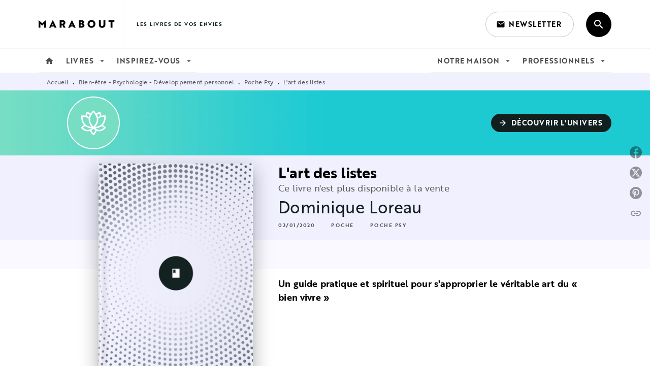

--- FILE ---
content_type: text/html
request_url: https://www.marabout.com/livre/lart-des-listes-9782501150231/
body_size: 85966
content:
<!DOCTYPE html><html lang="fr"><head><meta charSet="utf-8"/><meta name="viewport" content="width=device-width"/><meta name="next-head-count" content="2"/><link data-react-helmet="true" rel="canonical" href="https://www.marabout.com/livre/lart-des-listes-9782501150231/"/><link data-react-helmet="true" rel="preconnect" href="https://fonts.gstatic.com"/><link data-react-helmet="true" as="favicon" rel="shortcut icon" href="https://media.hachette.fr/5/2021-11/favicon-marabout.svg"/><meta data-react-helmet="true" name="title" content="L&#x27;art des listes (Poche 2020), de Dominique Loreau | Marabout"/><meta data-react-helmet="true" name="description" content="Pourquoi faire des listes ? Parce qu’elles permettent d’aborder les faits avec une clarté totale, et de ne pas oublier ses rêves en se laissant envahi"/><meta data-react-helmet="true" name="tdm-reservation" content="1"/><meta data-react-helmet="true" property="og:type" content="website"/><meta data-react-helmet="true" property="og:url" content="https://www.marabout.com/livre/lart-des-listes-9782501150231/"/><meta data-react-helmet="true" property="og:title" content="L&#x27;art des listes (Poche 2020), de Dominique Loreau | Marabout"/><meta data-react-helmet="true" property="og:description" content="Pourquoi faire des listes ? Parce qu’elles permettent d’aborder les faits avec une clarté totale, et de ne pas oublier ses rêves en se laissant envahi"/><meta data-react-helmet="true" property="og:image" content="https://media.hachette.fr/fit-in/500x500/imgArticle/MARABOUT/2019/9782501150231-001-X.jpeg?source=web"/><meta data-react-helmet="true" property="twitter:card" content="summary_large_image"/><meta data-react-helmet="true" property="twitter:url" content="https://www.marabout.com/livre/lart-des-listes-9782501150231/"/><meta data-react-helmet="true" property="twitter:title" content="L&#x27;art des listes (Poche 2020), de Dominique Loreau | Marabout"/><meta data-react-helmet="true" property="twitter:description" content="Pourquoi faire des listes ? Parce qu’elles permettent d’aborder les faits avec une clarté totale, et de ne pas oublier ses rêves en se laissant envahi"/><meta data-react-helmet="true" property="twitter:image" content="https://media.hachette.fr/fit-in/500x500/imgArticle/MARABOUT/2019/9782501150231-001-X.jpeg?source=web"/><script data-react-helmet="true" type="application/ld+json">{"@context":"https://schema.org","@type":"Book","name":"L'art des listes","author":{"@type":"Person","name":"Dominique Loreau","url":"https://www.marabout.com/auteur/dominique-loreau/"},"image":"https://media.hachette.fr/imgArticle/MARABOUT/2019/9782501150231-001-X.jpeg?source=web","numberOfPages":288,"datePublished":"2020-01-02","offers":{"@type":"Offer","price":"6.90","pricecurrency":"EUR","url":"https://www.marabout.com/livre/lart-des-listes-9782501150231/","itemCondition":"https://schema.org/NewCondition","availability":"https://schema.org/InStock"}}</script><title data-react-helmet="true">L&#x27;art des listes (Poche 2020), de Dominique Loreau | Marabout</title><link rel="preload" href="/_next/static/css/30bb7ba8624ffc69.css" as="style"/><link rel="stylesheet" href="/_next/static/css/30bb7ba8624ffc69.css" data-n-g=""/><noscript data-n-css=""></noscript><script defer="" nomodule="" src="/_next/static/chunks/polyfills-c67a75d1b6f99dc8.js"></script><script src="/_next/static/chunks/webpack-9765523b66355ddf.js" defer=""></script><script src="/_next/static/chunks/framework-91f7956f9c79db49.js" defer=""></script><script src="/_next/static/chunks/main-5f95ec88460df6da.js" defer=""></script><script src="/_next/static/chunks/pages/_app-527177a87d243005.js" defer=""></script><script src="/_next/static/chunks/5047-bbda3de55e25c97e.js" defer=""></script><script src="/_next/static/chunks/pages/%5B...id%5D-0c2c802db1ac62ed.js" defer=""></script><script src="/_next/static/build-prod-5-41676/_buildManifest.js" defer=""></script><script src="/_next/static/build-prod-5-41676/_ssgManifest.js" defer=""></script><style id="jss-server-side">.MuiSvgIcon-root {
  fill: currentColor;
  width: 1em;
  height: 1em;
  display: inline-block;
  font-size: 1.7142857142857142rem;
  transition: fill 200ms cubic-bezier(0.4, 0, 0.2, 1) 0ms;
  flex-shrink: 0;
  user-select: none;
}
.MuiSvgIcon-colorPrimary {
  color: #111F1F;
}
.MuiSvgIcon-colorSecondary {
  color: #BDBECC;
}
.MuiSvgIcon-colorAction {
  color: rgba(0, 0, 0, 0.54);
}
.MuiSvgIcon-colorError {
  color: #FF1840;
}
.MuiSvgIcon-colorDisabled {
  color: rgba(0, 0, 0, 0.4);
}
.MuiSvgIcon-fontSizeInherit {
  font-size: inherit;
}
.MuiSvgIcon-fontSizeSmall {
  font-size: 1.4285714285714284rem;
}
.MuiSvgIcon-fontSizeLarge {
  font-size: 2.5rem;
}
.MuiPaper-root {
  color: #000000;
  transition: box-shadow 300ms cubic-bezier(0.4, 0, 0.2, 1) 0ms;
  background-color: #fff;
}
.MuiPaper-rounded {
  border-radius: 8px;
}
.MuiPaper-outlined {
  border: 1px solid #ABBEB6;
}
.MuiPaper-elevation0 {
  box-shadow: none;
}
.MuiPaper-elevation1 {
  box-shadow: 0px 2px 1px -1px rgba(0,0,0,0.2),0px 1px 1px 0px rgba(0,0,0,0.14),0px 1px 3px 0px rgba(0,0,0,0.12);
}
.MuiPaper-elevation2 {
  box-shadow: 0px 3px 1px -2px rgba(0,0,0,0.2),0px 2px 2px 0px rgba(0,0,0,0.14),0px 1px 5px 0px rgba(0,0,0,0.12);
}
.MuiPaper-elevation3 {
  box-shadow: 0px 3px 3px -2px rgba(0,0,0,0.2),0px 3px 4px 0px rgba(0,0,0,0.14),0px 1px 8px 0px rgba(0,0,0,0.12);
}
.MuiPaper-elevation4 {
  box-shadow: 0px 2px 4px -1px rgba(0,0,0,0.2),0px 4px 5px 0px rgba(0,0,0,0.14),0px 1px 10px 0px rgba(0,0,0,0.12);
}
.MuiPaper-elevation5 {
  box-shadow: 0px 3px 5px -1px rgba(0,0,0,0.2),0px 5px 8px 0px rgba(0,0,0,0.14),0px 1px 14px 0px rgba(0,0,0,0.12);
}
.MuiPaper-elevation6 {
  box-shadow: 0px 3px 5px -1px rgba(0,0,0,0.2),0px 6px 10px 0px rgba(0,0,0,0.14),0px 1px 18px 0px rgba(0,0,0,0.12);
}
.MuiPaper-elevation7 {
  box-shadow: 0px 4px 5px -2px rgba(0,0,0,0.2),0px 7px 10px 1px rgba(0,0,0,0.14),0px 2px 16px 1px rgba(0,0,0,0.12);
}
.MuiPaper-elevation8 {
  box-shadow: 0px 5px 5px -3px rgba(0,0,0,0.2),0px 8px 10px 1px rgba(0,0,0,0.14),0px 3px 14px 2px rgba(0,0,0,0.12);
}
.MuiPaper-elevation9 {
  box-shadow: 0px 5px 6px -3px rgba(0,0,0,0.2),0px 9px 12px 1px rgba(0,0,0,0.14),0px 3px 16px 2px rgba(0,0,0,0.12);
}
.MuiPaper-elevation10 {
  box-shadow: 0px 6px 6px -3px rgba(0,0,0,0.2),0px 10px 14px 1px rgba(0,0,0,0.14),0px 4px 18px 3px rgba(0,0,0,0.12);
}
.MuiPaper-elevation11 {
  box-shadow: 0px 6px 7px -4px rgba(0,0,0,0.2),0px 11px 15px 1px rgba(0,0,0,0.14),0px 4px 20px 3px rgba(0,0,0,0.12);
}
.MuiPaper-elevation12 {
  box-shadow: 0px 7px 8px -4px rgba(0,0,0,0.2),0px 12px 17px 2px rgba(0,0,0,0.14),0px 5px 22px 4px rgba(0,0,0,0.12);
}
.MuiPaper-elevation13 {
  box-shadow: 0px 7px 8px -4px rgba(0,0,0,0.2),0px 13px 19px 2px rgba(0,0,0,0.14),0px 5px 24px 4px rgba(0,0,0,0.12);
}
.MuiPaper-elevation14 {
  box-shadow: 0px 7px 9px -4px rgba(0,0,0,0.2),0px 14px 21px 2px rgba(0,0,0,0.14),0px 5px 26px 4px rgba(0,0,0,0.12);
}
.MuiPaper-elevation15 {
  box-shadow: 0px 8px 9px -5px rgba(0,0,0,0.2),0px 15px 22px 2px rgba(0,0,0,0.14),0px 6px 28px 5px rgba(0,0,0,0.12);
}
.MuiPaper-elevation16 {
  box-shadow: 0px 8px 10px -5px rgba(0,0,0,0.2),0px 16px 24px 2px rgba(0,0,0,0.14),0px 6px 30px 5px rgba(0,0,0,0.12);
}
.MuiPaper-elevation17 {
  box-shadow: 0px 8px 11px -5px rgba(0,0,0,0.2),0px 17px 26px 2px rgba(0,0,0,0.14),0px 6px 32px 5px rgba(0,0,0,0.12);
}
.MuiPaper-elevation18 {
  box-shadow: 0px 9px 11px -5px rgba(0,0,0,0.2),0px 18px 28px 2px rgba(0,0,0,0.14),0px 7px 34px 6px rgba(0,0,0,0.12);
}
.MuiPaper-elevation19 {
  box-shadow: 0px 9px 12px -6px rgba(0,0,0,0.2),0px 19px 29px 2px rgba(0,0,0,0.14),0px 7px 36px 6px rgba(0,0,0,0.12);
}
.MuiPaper-elevation20 {
  box-shadow: 0px 10px 13px -6px rgba(0,0,0,0.2),0px 20px 31px 3px rgba(0,0,0,0.14),0px 8px 38px 7px rgba(0,0,0,0.12);
}
.MuiPaper-elevation21 {
  box-shadow: 0px 10px 13px -6px rgba(0,0,0,0.2),0px 21px 33px 3px rgba(0,0,0,0.14),0px 8px 40px 7px rgba(0,0,0,0.12);
}
.MuiPaper-elevation22 {
  box-shadow: 0px 10px 14px -6px rgba(0,0,0,0.2),0px 22px 35px 3px rgba(0,0,0,0.14),0px 8px 42px 7px rgba(0,0,0,0.12);
}
.MuiPaper-elevation23 {
  box-shadow: 0px 11px 14px -7px rgba(0,0,0,0.2),0px 23px 36px 3px rgba(0,0,0,0.14),0px 9px 44px 8px rgba(0,0,0,0.12);
}
.MuiPaper-elevation24 {
  box-shadow: 0px 11px 15px -7px rgba(0,0,0,0.2),0px 24px 38px 3px rgba(0,0,0,0.14),0px 9px 46px 8px rgba(0,0,0,0.12);
}
.MuiButtonBase-root {
  color: inherit;
  border: 0;
  cursor: pointer;
  margin: 0;
  display: inline-flex;
  outline: 0;
  padding: 0;
  position: relative;
  align-items: center;
  user-select: none;
  border-radius: 0;
  vertical-align: middle;
  -moz-appearance: none;
  justify-content: center;
  text-decoration: none;
  background-color: transparent;
  -webkit-appearance: none;
  -webkit-tap-highlight-color: transparent;
}
.MuiButtonBase-root::-moz-focus-inner {
  border-style: none;
}
.MuiButtonBase-root.Mui-disabled {
  cursor: default;
  pointer-events: none;
}
@media print {
  .MuiButtonBase-root {
    color-adjust: exact;
  }
}
  .MuiIconButton-root {
    flex: 0 0 auto;
    color: rgba(0, 0, 0, 0.54);
    padding: 12px;
    overflow: visible;
    font-size: 1.7142857142857142rem;
    text-align: center;
    transition: background-color 150ms cubic-bezier(0.4, 0, 0.2, 1) 0ms;
    border-radius: 50%;
  }
  .MuiIconButton-root:hover {
    background-color: rgba(0, 0, 0, 0);
  }
  .MuiIconButton-root.Mui-disabled {
    color: rgba(0, 0, 0, 0.4);
    background-color: transparent;
  }
@media (hover: none) {
  .MuiIconButton-root:hover {
    background-color: transparent;
  }
}
  .MuiIconButton-edgeStart {
    margin-left: -12px;
  }
  .MuiIconButton-sizeSmall.MuiIconButton-edgeStart {
    margin-left: -3px;
  }
  .MuiIconButton-edgeEnd {
    margin-right: -12px;
  }
  .MuiIconButton-sizeSmall.MuiIconButton-edgeEnd {
    margin-right: -3px;
  }
  .MuiIconButton-colorInherit {
    color: inherit;
  }
  .MuiIconButton-colorPrimary {
    color: #111F1F;
  }
  .MuiIconButton-colorPrimary:hover {
    background-color: rgba(17, 31, 31, 0);
  }
@media (hover: none) {
  .MuiIconButton-colorPrimary:hover {
    background-color: transparent;
  }
}
  .MuiIconButton-colorSecondary {
    color: #BDBECC;
  }
  .MuiIconButton-colorSecondary:hover {
    background-color: rgba(189, 190, 204, 0);
  }
@media (hover: none) {
  .MuiIconButton-colorSecondary:hover {
    background-color: transparent;
  }
}
  .MuiIconButton-sizeSmall {
    padding: 3px;
    font-size: 1.2857142857142856rem;
  }
  .MuiIconButton-label {
    width: 100%;
    display: flex;
    align-items: inherit;
    justify-content: inherit;
  }

  .jss1 {  }
  .jss2 {  }
  .jss3 {  }
  .MuiTypography-root {
    margin: 0;
  }
  .MuiTypography-body2 {
    font-size: 1rem;
    font-family: 'brother-1816', sans-serif;
    font-weight: 400;
    line-height: 1.25;
    letter-spacing: 0.27px;
  }
  .MuiTypography-body1 {
    font-size: 1.0625rem;
    font-family: 'brother-1816', sans-serif;
    font-weight: 400;
    line-height: 1.55;
    letter-spacing: 0.53px;
  }
@media (min-width:600px) {
  .MuiTypography-body1 {
    font-size: 1.129rem;
  }
}
@media (min-width:960px) {
  .MuiTypography-body1 {
    font-size: 1.129rem;
  }
}
@media (min-width:1176px) {
  .MuiTypography-body1 {
    font-size: 1.129rem;
  }
}
  .MuiTypography-caption {
    color: rgba(0,0,0,0.64);
    font-size: 12px;
    font-family: 'brother-1816', sans-serif;
    font-weight: 400;
    line-height: 1.33;
    letter-spacing: 0.3px;
  }
  .MuiTypography-button {
    font-size: 14px;
    font-family: 'brother-1816', sans-serif;
    font-weight: 700;
    line-height: 1.143;
    letter-spacing: 0.5px;
    text-transform: uppercase;
  }
  .MuiTypography-h1 {
    font-size: 3rem;
    font-family: 'brother-1816', sans-serif;
    font-weight: 700;
    line-height: 1.2;
    letter-spacing: -0.91px;
  }
@media (min-width:600px) {
  .MuiTypography-h1 {
    font-size: 3.9583rem;
  }
}
@media (min-width:960px) {
  .MuiTypography-h1 {
    font-size: 4.5833rem;
  }
}
@media (min-width:1176px) {
  .MuiTypography-h1 {
    font-size: 5rem;
  }
}
  .MuiTypography-h2 {
    font-size: 1.59375rem;
    font-family: 'brother-1816', sans-serif;
    font-weight: 700;
    line-height: 1.07;
    letter-spacing: -0.68px;
  }
@media (min-width:600px) {
  .MuiTypography-h2 {
    font-size: 1.8692rem;
  }
}
@media (min-width:960px) {
  .MuiTypography-h2 {
    font-size: 2.1028rem;
  }
}
@media (min-width:1176px) {
  .MuiTypography-h2 {
    font-size: 2.1028rem;
  }
}
  .MuiTypography-h3 {
    font-size: 1.375rem;
    font-family: 'brother-1816', sans-serif;
    font-weight: 700;
    line-height: 1.25;
    letter-spacing: 0;
  }
@media (min-width:600px) {
  .MuiTypography-h3 {
    font-size: 1.6rem;
  }
}
@media (min-width:960px) {
  .MuiTypography-h3 {
    font-size: 1.6rem;
  }
}
@media (min-width:1176px) {
  .MuiTypography-h3 {
    font-size: 1.8rem;
  }
}
  .MuiTypography-h4 {
    font-size: 1.1875rem;
    font-family: 'brother-1816', sans-serif;
    font-weight: 700;
    line-height: 1.25;
    letter-spacing: 0.17px;
  }
@media (min-width:600px) {
  .MuiTypography-h4 {
    font-size: 1.2rem;
  }
}
@media (min-width:960px) {
  .MuiTypography-h4 {
    font-size: 1.4rem;
  }
}
@media (min-width:1176px) {
  .MuiTypography-h4 {
    font-size: 1.4rem;
  }
}
  .MuiTypography-h5 {
    font-size: 1.125rem;
    font-family: 'brother-1816', sans-serif;
    font-weight: 700;
    line-height: 1.33;
    letter-spacing: 0.16px;
  }
@media (min-width:600px) {
  .MuiTypography-h5 {
    font-size: 1.1278rem;
  }
}
@media (min-width:960px) {
  .MuiTypography-h5 {
    font-size: 1.3158rem;
  }
}
@media (min-width:1176px) {
  .MuiTypography-h5 {
    font-size: 1.3158rem;
  }
}
  .MuiTypography-h6 {
    font-size: 1.125rem;
    font-family: 'brother-1816', sans-serif;
    font-weight: 700;
    line-height: 1.2;
    letter-spacing: 0.24px;
  }
@media (min-width:600px) {
  .MuiTypography-h6 {
    font-size: 1.25rem;
  }
}
@media (min-width:960px) {
  .MuiTypography-h6 {
    font-size: 1.25rem;
  }
}
@media (min-width:1176px) {
  .MuiTypography-h6 {
    font-size: 1.25rem;
  }
}
  .MuiTypography-subtitle1 {
    font-size: 16px;
    font-family: 'brother-1816', sans-serif;
    font-weight: 500;
    line-height: 1.5;
    letter-spacing: 0.15px;
  }
  .MuiTypography-subtitle2 {
    font-size: 1.0625rem;
    font-family: 'brother-1816', sans-serif;
    font-weight: 500;
    line-height: 1.55;
    letter-spacing: 0.16px;
  }
@media (min-width:600px) {
  .MuiTypography-subtitle2 {
    font-size: 1.129rem;
  }
}
@media (min-width:960px) {
  .MuiTypography-subtitle2 {
    font-size: 1.129rem;
  }
}
@media (min-width:1176px) {
  .MuiTypography-subtitle2 {
    font-size: 1.129rem;
  }
}
  .MuiTypography-overline {
    font-size: 10px;
    font-family: 'brother-1816', sans-serif;
    font-weight: 700;
    line-height: 1.6;
    letter-spacing: 1.5px;
    text-transform: uppercase;
  }
  .MuiTypography-srOnly {
    width: 1px;
    height: 1px;
    overflow: hidden;
    position: absolute;
  }
  .MuiTypography-alignLeft {
    text-align: left;
  }
  .MuiTypography-alignCenter {
    text-align: center;
  }
  .MuiTypography-alignRight {
    text-align: right;
  }
  .MuiTypography-alignJustify {
    text-align: justify;
  }
  .MuiTypography-noWrap {
    overflow: hidden;
    white-space: nowrap;
    text-overflow: ellipsis;
  }
  .MuiTypography-gutterBottom {
    margin-bottom: 0.35em;
  }
  .MuiTypography-paragraph {
    margin-bottom: 16px;
  }
  .MuiTypography-colorInherit {
    color: inherit;
  }
  .MuiTypography-colorPrimary {
    color: #111F1F;
  }
  .MuiTypography-colorSecondary {
    color: #BDBECC;
  }
  .MuiTypography-colorTextPrimary {
    color: #000000;
  }
  .MuiTypography-colorTextSecondary {
    color: #5C5C5C;
  }
  .MuiTypography-colorError {
    color: #FF1840;
  }
  .MuiTypography-displayInline {
    display: inline;
  }
  .MuiTypography-displayBlock {
    display: block;
  }
  .MuiBreadcrumbs-root {
    color: #000000;
    font-size: 12px;
  }
  .MuiBreadcrumbs-ol {
    margin: 0;
    display: flex;
    padding: 0;
    flex-wrap: wrap;
    list-style: none;
    align-items: center;
  }
  .MuiBreadcrumbs-separator {
    color: #111F1F;
    display: flex;
    transform: translateY(3px);
    margin-left: 8px;
    user-select: none;
    margin-right: 8px;
    vertical-align: middle;
  }
  .MuiButton-root {
    color: #000000;
    padding: 6px 16px;
    font-size: 14px;
    min-width: 64px;
    box-sizing: border-box;
    min-height: 36px;
    transition: background-color 250ms cubic-bezier(0.4, 0, 0.2, 1) 0ms,box-shadow 250ms cubic-bezier(0.4, 0, 0.2, 1) 0ms,border 250ms cubic-bezier(0.4, 0, 0.2, 1) 0ms;
    font-family: 'brother-1816', sans-serif;
    font-weight: 700;
    line-height: 1.143;
    padding-left: 18px;
    border-radius: 4px;
    padding-right: 18px;
    letter-spacing: 0.5px;
    text-transform: uppercase;
  }
  .MuiButton-root:hover {
    text-decoration: none;
    background-color: rgba(0, 0, 0, 0);
  }
  .MuiButton-root.Mui-disabled {
    color: rgba(0, 0, 0, 0.4);
  }
@media (hover: none) {
  .MuiButton-root:hover {
    background-color: transparent;
  }
}
  .MuiButton-root:hover.Mui-disabled {
    background-color: transparent;
  }
  .MuiButton-label {
    width: 100%;
    display: inherit;
    align-items: inherit;
    justify-content: inherit;
  }
  .MuiButton-text {
    color: rgba(0, 0, 0, 1);
    opacity: 1;
    padding: 6px 8px;
  }
  .MuiButton-text:hover {
    opacity: 1;
  }
  .MuiButton-textPrimary {
    color: #111F1F;
  }
  .MuiButton-textPrimary:hover {
    background-color: rgba(17, 31, 31, 0);
  }
@media (hover: none) {
  .MuiButton-textPrimary:hover {
    background-color: transparent;
  }
}
  .MuiButton-textSecondary {
    color: #BDBECC;
  }
  .MuiButton-textSecondary:hover {
    background-color: rgba(189, 190, 204, 0);
  }
@media (hover: none) {
  .MuiButton-textSecondary:hover {
    background-color: transparent;
  }
}
  .MuiButton-outlined {
    border: 1px solid rgba(0, 0, 0, 0.23);
    padding: 5px 15px;
    box-shadow: none;
    border-radius: 50px;
    background-color: #111F1F;
  }
  .MuiButton-outlined.Mui-disabled {
    border: 1px solid rgba(0, 0, 0, 0.2);
  }
  .MuiButton-outlinedPrimary {
    color: #fff;
    border: 1px solid rgba(17, 31, 31, 0.5);
    border-color: #fff;
  }
  .MuiButton-outlinedPrimary:hover {
    color: #fff;
    border: 1px solid #111F1F;
    box-shadow: 0px 2px 4px -1px rgba(0,0,0,0.2),0px 4px 5px 0px rgba(0,0,0,0.14),0px 1px 10px 0px rgba(0,0,0,0.12);
    border-color: #fff;
    background-color: #111F1F;
  }
  .MuiButton-outlinedPrimary:focus {
    color: #fff;
    box-shadow: 0px 2px 4px -1px rgba(0,0,0,0.2),0px 4px 5px 0px rgba(0,0,0,0.14),0px 1px 10px 0px rgba(0,0,0,0.12);
    border-color: #111F1F;
    background-color: #111F1F;
  }
  .MuiButton-outlinedPrimary.Mui-disabled {
    opacity: 0.5;
  }
@media (hover: none) {
  .MuiButton-outlinedPrimary:hover {
    background-color: transparent;
  }
}
  .MuiButton-outlinedSecondary {
    color: #000000;
    border: 1px solid rgba(189, 190, 204, 0.5);
    border-color: #000000;
  }
  .MuiButton-outlinedSecondary:hover {
    color: #000000;
    border: 1px solid #BDBECC;
    box-shadow: 0px 2px 4px -1px rgba(0,0,0,0.2),0px 4px 5px 0px rgba(0,0,0,0.14),0px 1px 10px 0px rgba(0,0,0,0.12);
    border-color: #000000;
    background-color: #fff;
  }
  .MuiButton-outlinedSecondary.Mui-disabled {
    color: rgba(255, 255, 255, 0.40);
    border: 1px solid rgba(0, 0, 0, 0.4);
    background-color: #BDBECC;
  }
  .MuiButton-outlinedSecondary:focus {
    0: b;
    1: u;
    2: t;
    3: t;
    4: o;
    5: n;
    6: s;
    7: .;
    8: o;
    9: u;
    10: t;
    11: l;
    12: i;
    13: n;
    14: e;
    15: d;
    16: S;
    17: e;
    18: c;
    19: o;
    20: n;
    21: d;
    22: a;
    23: r;
    24: y;
    25: .;
    26: h;
    27: o;
    28: v;
    29: e;
    30: r;
  }
  .MuiButton-outlinedSecondary .MuiTouchRipple-child {
    background-color: #f5f5f5;
  }
  .MuiButton-outlinedSecondary  {
    -mui-touch-ripple-child: [object Object];
  }
@media (hover: none) {
  .MuiButton-outlinedSecondary:hover {
    background-color: transparent;
  }
}
  .MuiButton-contained {
    color: rgba(0, 0, 0, 0.87);
    box-shadow: none;
    border-radius: 50px;
    background-color: #e0e0e0;
  }
  .MuiButton-contained:hover {
    box-shadow: 0px 2px 4px -1px rgba(0,0,0,0.2),0px 4px 5px 0px rgba(0,0,0,0.14),0px 1px 10px 0px rgba(0,0,0,0.12);
    background-color: #AAAAAA;
  }
  .MuiButton-contained.Mui-focusVisible {
    box-shadow: 0px 3px 5px -1px rgba(0,0,0,0.2),0px 6px 10px 0px rgba(0,0,0,0.14),0px 1px 18px 0px rgba(0,0,0,0.12);
  }
  .MuiButton-contained:active {
    box-shadow: 0px 5px 5px -3px rgba(0,0,0,0.2),0px 8px 10px 1px rgba(0,0,0,0.14),0px 3px 14px 2px rgba(0,0,0,0.12);
  }
  .MuiButton-contained.Mui-disabled {
    color: rgba(0, 0, 0, 0.4);
    box-shadow: none;
    background-color: rgba(0, 0, 0, 0.4);
  }
@media (hover: none) {
  .MuiButton-contained:hover {
    box-shadow: 0px 3px 1px -2px rgba(0,0,0,0.2),0px 2px 2px 0px rgba(0,0,0,0.14),0px 1px 5px 0px rgba(0,0,0,0.12);
    background-color: #e0e0e0;
  }
}
  .MuiButton-contained:hover.Mui-disabled {
    background-color: rgba(0, 0, 0, 0.2);
  }
  .MuiButton-containedPrimary {
    color: #fff;
    box-shadow: none;
    background-color: #111F1F;
  }
  .MuiButton-containedPrimary:hover {
    color: #fff;
    background: linear-gradient(#111F1F, #000000);;
    box-shadow: 0px 2px 4px -1px rgba(0,0,0,0.2),0px 4px 5px 0px rgba(0,0,0,0.14),0px 1px 10px 0px rgba(0,0,0,0.12);
    background-color: #111F1F;
  }
  .MuiButton-containedPrimary .MuiTouchRipple-child {
    background-color: #111F1F;
  }
  .MuiButton-containedPrimary.Mui-disabled {
    color: rgba(0, 0, 0, 0.40);
    background-color: #374646;
  }
  .MuiButton-containedPrimary:focus {
    background-color: #374646;
  }
  .MuiButton-containedPrimary  {
    -mui-touch-ripple-child: [object Object];
  }
@media (hover: none) {
  .MuiButton-containedPrimary:hover {
    background-color: #111F1F;
  }
}
  .MuiButton-containedSecondary {
    color: #000000;
    box-shadow: none;
    background-color: #BDBECC;
  }
  .MuiButton-containedSecondary:hover {
    color: #000000;
    background: linear-gradient(#FFFFFF, #BDBECC);;
    box-shadow: 0px 2px 4px -1px rgba(0,0,0,0.2),0px 4px 5px 0px rgba(0,0,0,0.14),0px 1px 10px 0px rgba(0,0,0,0.12);
    background-color: #BDBECC;
  }
  .MuiButton-containedSecondary.Mui-disabled {
    color: rgba(0, 0, 0, 0.40);
    background-color: #FFFFFF;
  }
  .MuiButton-containedSecondary:focus {
    color: #000000;
    box-shadow: 0px 2px 4px -1px rgba(0,0,0,0.2),0px 4px 5px 0px rgba(0,0,0,0.14),0px 1px 10px 0px rgba(0,0,0,0.12);
    background-color: #FFFFFF;
  }
  .MuiButton-containedSecondary .MuiTouchRipple-child {
    background-color: #F0F0FF;
  }
  .MuiButton-containedSecondary  {
    -mui-touch-ripple-child: [object Object];
  }
@media (hover: none) {
  .MuiButton-containedSecondary:hover {
    background-color: #BDBECC;
  }
}
  .MuiButton-disableElevation {
    box-shadow: none;
  }
  .MuiButton-disableElevation:hover {
    box-shadow: none;
  }
  .MuiButton-disableElevation.Mui-focusVisible {
    box-shadow: none;
  }
  .MuiButton-disableElevation:active {
    box-shadow: none;
  }
  .MuiButton-disableElevation.Mui-disabled {
    box-shadow: none;
  }
  .MuiButton-colorInherit {
    color: inherit;
    border-color: currentColor;
  }
  .MuiButton-textSizeSmall {
    padding: 4px 5px;
    font-size: 0.9285714285714285rem;
  }
  .MuiButton-textSizeLarge {
    padding: 8px 11px;
    font-size: 1.0714285714285714rem;
  }
  .MuiButton-outlinedSizeSmall {
    padding: 3px 9px;
    font-size: 0.9285714285714285rem;
  }
  .MuiButton-outlinedSizeLarge {
    padding: 7px 21px;
    font-size: 1.0714285714285714rem;
  }
  .MuiButton-containedSizeSmall {
    padding: 4px 10px;
    font-size: 0.9285714285714285rem;
  }
  .MuiButton-containedSizeLarge {
    padding: 8px 22px;
    font-size: 1.0714285714285714rem;
  }
  .MuiButton-fullWidth {
    width: 100%;
  }
  .MuiButton-startIcon {
    display: inherit;
    margin-left: -4px;
    margin-right: 8px;
  }
  .MuiButton-startIcon.MuiButton-iconSizeSmall {
    margin-left: -2px;
  }
  .MuiButton-endIcon {
    display: inherit;
    margin-left: 8px;
    margin-right: -4px;
  }
  .MuiButton-endIcon.MuiButton-iconSizeSmall {
    margin-right: -2px;
  }
  .MuiButton-iconSizeSmall > *:first-child {
    font-size: 18px;
  }
  .MuiButton-iconSizeMedium > *:first-child {
    font-size: 20px;
  }
  .MuiButton-iconSizeLarge > *:first-child {
    font-size: 22px;
  }
  .MuiCard-root {
    overflow: hidden;
  }
  .MuiCardActionArea-root {
    width: 100%;
    display: block;
    text-align: inherit;
  }
  .MuiCardActionArea-root:hover .MuiCardActionArea-focusHighlight {
    opacity: 0;
  }
  .MuiCardActionArea-root.Mui-focusVisible .MuiCardActionArea-focusHighlight {
    opacity: 0.12;
  }
  .MuiCardActionArea-focusHighlight {
    top: 0;
    left: 0;
    right: 0;
    bottom: 0;
    opacity: 0;
    overflow: hidden;
    position: absolute;
    transition: opacity 250ms cubic-bezier(0.4, 0, 0.2, 1) 0ms;
    border-radius: inherit;
    pointer-events: none;
    background-color: currentcolor;
  }
  .MuiCardContent-root {
    padding: 16px;
  }
  .MuiCardContent-root:last-child {
    padding-bottom: 24px;
  }
  .MuiCardMedia-root {
    display: block;
    background-size: cover;
    background-repeat: no-repeat;
    background-position: center;
  }
  .MuiCardMedia-media {
    width: 100%;
  }
  .MuiCardMedia-img {
    object-fit: cover;
  }
  .MuiChip-root {
    color: rgba(0, 0, 0, .64);
    border: none;
    cursor: default;
    height: 24px;
    display: inline-flex;
    outline: 0;
    padding: 0;
    font-size: 14px;
    box-sizing: border-box;
    transition: background-color 300ms cubic-bezier(0.4, 0, 0.2, 1) 0ms,box-shadow 300ms cubic-bezier(0.4, 0, 0.2, 1) 0ms;
    align-items: center;
    font-family: "Mukta", "Helvetica", "Arial", sans-serif;
    font-weight: 600;
    white-space: nowrap;
    border-radius: 4px;
    letter-spacing: 0.094rem;
    text-transform: uppercase;
    vertical-align: middle;
    justify-content: center;
    text-decoration: none;
    background-color: transparent;
  }
  .MuiChip-root.Mui-disabled {
    opacity: 0.5;
    pointer-events: none;
  }
  .MuiChip-root .MuiChip-avatar {
    color: #616161;
    width: 24px;
    height: 24px;
    font-size: 0.8571428571428571rem;
    margin-left: 5px;
    margin-right: -6px;
  }
  .MuiChip-root .MuiChip-avatarColorPrimary {
    color: #fff;
    background-color: #000000;
  }
  .MuiChip-root .MuiChip-avatarColorSecondary {
    color: #fff;
    background-color: #BDBECC;
  }
  .MuiChip-root .MuiChip-avatarSmall {
    width: 18px;
    height: 18px;
    font-size: 0.7142857142857142rem;
    margin-left: 4px;
    margin-right: -4px;
  }
  .MuiChip-sizeSmall {
    height: 18px;
    font-size: 0.625rem;
  }
  .MuiChip-colorPrimary {
    color: #fff;
    background-color: #111F1F;
  }
  .MuiChip-colorSecondary {
    color: #fff;
    background-color: #BDBECC;
  }
  .MuiChip-clickable {
    cursor: pointer;
    user-select: none;
    -webkit-tap-highlight-color: transparent;
  }
  .MuiChip-clickable:hover, .MuiChip-clickable:focus {
    color: #111F1F;
    background-color: inherit;
  }
  .MuiChip-clickable:active {
    box-shadow: 0px 2px 1px -1px rgba(0,0,0,0.2),0px 1px 1px 0px rgba(0,0,0,0.14),0px 1px 3px 0px rgba(0,0,0,0.12);
  }
  .MuiChip-clickableColorPrimary:hover, .MuiChip-clickableColorPrimary:focus {
    background-color: rgb(36, 48, 48);
  }
  .MuiChip-clickableColorSecondary:hover, .MuiChip-clickableColorSecondary:focus {
    background-color: rgb(173, 174, 187);
  }
  .MuiChip-deletable:focus {
    background-color: rgb(206, 206, 206);
  }
  .MuiChip-deletableColorPrimary:focus {
    background-color: rgb(64, 75, 75);
  }
  .MuiChip-deletableColorSecondary:focus {
    background-color: rgb(151, 152, 163);
  }
  .MuiChip-outlined {
    border: 1px solid rgba(0, 0, 0, 0.23);
    background-color: transparent;
  }
  .MuiChip-clickable.MuiChip-outlined:hover, .MuiChip-clickable.MuiChip-outlined:focus, .MuiChip-deletable.MuiChip-outlined:focus {
    background-color: rgba(0, 0, 0, 0);
  }
  .MuiChip-outlined .MuiChip-avatar {
    margin-left: 4px;
  }
  .MuiChip-outlined .MuiChip-avatarSmall {
    margin-left: 2px;
  }
  .MuiChip-outlined .MuiChip-icon {
    margin-left: 4px;
  }
  .MuiChip-outlined .MuiChip-iconSmall {
    margin-left: 2px;
  }
  .MuiChip-outlined .MuiChip-deleteIcon {
    margin-right: 5px;
  }
  .MuiChip-outlined .MuiChip-deleteIconSmall {
    margin-right: 3px;
  }
  .MuiChip-outlinedPrimary {
    color: #111F1F;
    border: 1px solid #111F1F;
  }
  .MuiChip-clickable.MuiChip-outlinedPrimary:hover, .MuiChip-clickable.MuiChip-outlinedPrimary:focus, .MuiChip-deletable.MuiChip-outlinedPrimary:focus {
    background-color: rgba(17, 31, 31, 0);
  }
  .MuiChip-outlinedSecondary {
    color: #BDBECC;
    border: 1px solid #BDBECC;
  }
  .MuiChip-clickable.MuiChip-outlinedSecondary:hover, .MuiChip-clickable.MuiChip-outlinedSecondary:focus, .MuiChip-deletable.MuiChip-outlinedSecondary:focus {
    background-color: rgba(189, 190, 204, 0);
  }
  .MuiChip-icon {
    color: #616161;
    margin-left: 5px;
    margin-right: -6px;
  }
  .MuiChip-iconSmall {
    width: 18px;
    height: 18px;
    margin-left: 4px;
    margin-right: -4px;
  }
  .MuiChip-iconColorPrimary {
    color: inherit;
  }
  .MuiChip-iconColorSecondary {
    color: inherit;
  }
  .MuiChip-label {
    overflow: hidden;
    white-space: nowrap;
    padding-left: 6px;
    padding-right: 6px;
    text-overflow: ellipsis;
  }
  .MuiChip-labelSmall {
    padding-left: 8px;
    padding-right: 8px;
  }
  .MuiChip-deleteIcon {
    color: rgba(0, 0, 0, 0.26);
    width: 22px;
    cursor: pointer;
    height: 22px;
    margin: 0 5px 0 -6px;
    -webkit-tap-highlight-color: transparent;
  }
  .MuiChip-deleteIcon:hover {
    color: rgba(0, 0, 0, 0.4);
  }
  .MuiChip-deleteIconSmall {
    width: 16px;
    height: 16px;
    margin-left: -4px;
    margin-right: 4px;
  }
  .MuiChip-deleteIconColorPrimary {
    color: rgba(255, 255, 255, 0.7);
  }
  .MuiChip-deleteIconColorPrimary:hover, .MuiChip-deleteIconColorPrimary:active {
    color: #fff;
  }
  .MuiChip-deleteIconColorSecondary {
    color: rgba(255, 255, 255, 0.7);
  }
  .MuiChip-deleteIconColorSecondary:hover, .MuiChip-deleteIconColorSecondary:active {
    color: #fff;
  }
  .MuiChip-deleteIconOutlinedColorPrimary {
    color: rgba(17, 31, 31, 0.7);
  }
  .MuiChip-deleteIconOutlinedColorPrimary:hover, .MuiChip-deleteIconOutlinedColorPrimary:active {
    color: #111F1F;
  }
  .MuiChip-deleteIconOutlinedColorSecondary {
    color: rgba(189, 190, 204, 0.7);
  }
  .MuiChip-deleteIconOutlinedColorSecondary:hover, .MuiChip-deleteIconOutlinedColorSecondary:active {
    color: #BDBECC;
  }
  .MuiContainer-root {
    width: 100%;
    display: block;
    box-sizing: border-box;
    margin-left: auto;
    margin-right: auto;
    padding-left: 16px;
    padding-right: 16px;
  }
@media (min-width:600px) {
  .MuiContainer-root {
    padding-left: 24px;
    padding-right: 24px;
  }
}
  .MuiContainer-disableGutters {
    padding-left: 0;
    padding-right: 0;
  }
@media (min-width:600px) {
  .MuiContainer-fixed {
    max-width: 600px;
  }
}
@media (min-width:936px) {
  .MuiContainer-fixed {
    max-width: 936px;
  }
}
@media (min-width:960px) {
  .MuiContainer-fixed {
    max-width: 960px;
  }
}
@media (min-width:1176px) {
  .MuiContainer-fixed {
    max-width: 1176px;
  }
}
@media (min-width:1512px) {
  .MuiContainer-fixed {
    max-width: 1512px;
  }
}
@media (min-width:0px) {
  .MuiContainer-maxWidthXs {
    max-width: 444px;
  }
}
@media (min-width:600px) {
  .MuiContainer-maxWidthSm {
    max-width: 600px;
  }
}
@media (min-width:960px) {
  .MuiContainer-maxWidthMd {
    max-width: 960px;
  }
}
@media (min-width:1176px) {
  .MuiContainer-maxWidthLg {
    max-width: 1176px;
  }
}
@media (min-width:1512px) {
  .MuiContainer-maxWidthXl {
    max-width: 1512px;
  }
}
  html {
    box-sizing: border-box;
    -webkit-font-smoothing: antialiased;
    -moz-osx-font-smoothing: grayscale;
  }
  *, *::before, *::after {
    box-sizing: inherit;
  }
  strong, b {
    font-weight: 800;
  }
  body {
    color: #000000;
    margin: 0;
    font-size: 1rem;
    font-family: 'brother-1816', sans-serif;
    font-weight: 400;
    line-height: 1.25;
    letter-spacing: 0.27px;
    background-color: #fff;
  }
@media print {
  body {
    background-color: #fff;
  }
}
  body::backdrop {
    background-color: #fff;
  }
  .SelectionProduct2ItemContainer .SelectionProduct2ItemContent .SelectionProduct2ItemOrder  {
    display: none;
  }
  .RichSliderSliderContainer {
    padding-top: 80px;
  }
@media (max-width:600px) {
  .RichSliderSliderContainer {
    padding-top: 50px;
  }
}
  .MuiDrawer-docked {
    flex: 0 0 auto;
  }
  .MuiDrawer-paper {
    top: 0;
    flex: 1 0 auto;
    height: 100%;
    display: flex;
    outline: 0;
    z-index: 1200;
    position: fixed;
    overflow-y: auto;
    flex-direction: column;
    -webkit-overflow-scrolling: touch;
  }
  .MuiDrawer-paperAnchorLeft {
    left: 0;
    right: auto;
  }
  .MuiDrawer-paperAnchorRight {
    left: auto;
    right: 0;
  }
  .MuiDrawer-paperAnchorTop {
    top: 0;
    left: 0;
    right: 0;
    bottom: auto;
    height: auto;
    max-height: 100%;
  }
  .MuiDrawer-paperAnchorBottom {
    top: auto;
    left: 0;
    right: 0;
    bottom: 0;
    height: auto;
    max-height: 100%;
  }
  .MuiDrawer-paperAnchorDockedLeft {
    border-right: 1px solid #ABBEB6;
  }
  .MuiDrawer-paperAnchorDockedTop {
    border-bottom: 1px solid #ABBEB6;
  }
  .MuiDrawer-paperAnchorDockedRight {
    border-left: 1px solid #ABBEB6;
  }
  .MuiDrawer-paperAnchorDockedBottom {
    border-top: 1px solid #ABBEB6;
  }
@keyframes mui-auto-fill {}
@keyframes mui-auto-fill-cancel {}
  .MuiInputBase-root {
    color: #000000;
    cursor: text;
    display: inline-flex;
    position: relative;
    font-size: 1.0625rem;
    box-sizing: border-box;
    align-items: center;
    font-family: 'brother-1816', sans-serif;
    font-weight: 400;
    line-height: 1.1876em;
    letter-spacing: 0.53px;
  }
@media (min-width:600px) {
  .MuiInputBase-root {
    font-size: 1.129rem;
  }
}
@media (min-width:960px) {
  .MuiInputBase-root {
    font-size: 1.129rem;
  }
}
@media (min-width:1176px) {
  .MuiInputBase-root {
    font-size: 1.129rem;
  }
}
  .MuiInputBase-root.Mui-disabled {
    color: rgba(0, 0, 0, 0.38);
    cursor: default;
  }
  .MuiInputBase-multiline {
    padding: 6px 0 7px;
  }
  .MuiInputBase-multiline.MuiInputBase-marginDense {
    padding-top: 3px;
  }
  .MuiInputBase-fullWidth {
    width: 100%;
  }
  .MuiInputBase-input {
    font: inherit;
    color: currentColor;
    width: 100%;
    border: 0;
    height: 1.1876em;
    margin: 0;
    display: block;
    padding: 6px 0 7px;
    min-width: 0;
    background: none;
    box-sizing: content-box;
    animation-name: mui-auto-fill-cancel;
    letter-spacing: inherit;
    animation-duration: 10ms;
    -webkit-tap-highlight-color: transparent;
  }
  .MuiInputBase-input::-webkit-input-placeholder {
    color: currentColor;
    opacity: 0.42;
    transition: opacity 200ms cubic-bezier(0.4, 0, 0.2, 1) 0ms;
  }
  .MuiInputBase-input::-moz-placeholder {
    color: currentColor;
    opacity: 0.42;
    transition: opacity 200ms cubic-bezier(0.4, 0, 0.2, 1) 0ms;
  }
  .MuiInputBase-input:-ms-input-placeholder {
    color: currentColor;
    opacity: 0.42;
    transition: opacity 200ms cubic-bezier(0.4, 0, 0.2, 1) 0ms;
  }
  .MuiInputBase-input::-ms-input-placeholder {
    color: currentColor;
    opacity: 0.42;
    transition: opacity 200ms cubic-bezier(0.4, 0, 0.2, 1) 0ms;
  }
  .MuiInputBase-input:focus {
    outline: 0;
  }
  .MuiInputBase-input:invalid {
    box-shadow: none;
  }
  .MuiInputBase-input::-webkit-search-decoration {
    -webkit-appearance: none;
  }
  .MuiInputBase-input.Mui-disabled {
    opacity: 1;
  }
  .MuiInputBase-input:-webkit-autofill {
    animation-name: mui-auto-fill;
    animation-duration: 5000s;
  }
  label[data-shrink=false] + .MuiInputBase-formControl .MuiInputBase-input::-webkit-input-placeholder {
    opacity: 0 !important;
  }
  label[data-shrink=false] + .MuiInputBase-formControl .MuiInputBase-input::-moz-placeholder {
    opacity: 0 !important;
  }
  label[data-shrink=false] + .MuiInputBase-formControl .MuiInputBase-input:-ms-input-placeholder {
    opacity: 0 !important;
  }
  label[data-shrink=false] + .MuiInputBase-formControl .MuiInputBase-input::-ms-input-placeholder {
    opacity: 0 !important;
  }
  label[data-shrink=false] + .MuiInputBase-formControl .MuiInputBase-input:focus::-webkit-input-placeholder {
    opacity: 0.42;
  }
  label[data-shrink=false] + .MuiInputBase-formControl .MuiInputBase-input:focus::-moz-placeholder {
    opacity: 0.42;
  }
  label[data-shrink=false] + .MuiInputBase-formControl .MuiInputBase-input:focus:-ms-input-placeholder {
    opacity: 0.42;
  }
  label[data-shrink=false] + .MuiInputBase-formControl .MuiInputBase-input:focus::-ms-input-placeholder {
    opacity: 0.42;
  }
  .MuiInputBase-inputMarginDense {
    padding-top: 3px;
  }
  .MuiInputBase-inputMultiline {
    height: auto;
    resize: none;
    padding: 0;
  }
  .MuiInputBase-inputTypeSearch {
    -moz-appearance: textfield;
    -webkit-appearance: textfield;
  }
  .MuiFormControl-root {
    border: 0;
    margin: 0;
    display: inline-flex;
    padding: 0;
    position: relative;
    min-width: 0;
    flex-direction: column;
    vertical-align: top;
  }
  .MuiFormControl-marginNormal {
    margin-top: 16px;
    margin-bottom: 8px;
  }
  .MuiFormControl-marginDense {
    margin-top: 8px;
    margin-bottom: 4px;
  }
  .MuiFormControl-fullWidth {
    width: 100%;
  }
  .MuiFormLabel-root {
    color: #5C5C5C;
    padding: 0;
    font-size: 1.0625rem;
    font-family: 'brother-1816', sans-serif;
    font-weight: 400;
    line-height: 1;
    letter-spacing: 0.53px;
  }
@media (min-width:600px) {
  .MuiFormLabel-root {
    font-size: 1.129rem;
  }
}
@media (min-width:960px) {
  .MuiFormLabel-root {
    font-size: 1.129rem;
  }
}
@media (min-width:1176px) {
  .MuiFormLabel-root {
    font-size: 1.129rem;
  }
}
  .MuiFormLabel-root.Mui-focused {
    color: #111F1F;
  }
  .MuiFormLabel-root.Mui-disabled {
    color: rgba(0, 0, 0, 0.38);
  }
  .MuiFormLabel-root.Mui-error {
    color: #FF1840;
  }
  .MuiFormLabel-colorSecondary.Mui-focused {
    color: #BDBECC;
  }
  .MuiFormLabel-asterisk.Mui-error {
    color: #FF1840;
  }
  .MuiGrid-container {
    width: 100%;
    display: flex;
    flex-wrap: wrap;
    box-sizing: border-box;
  }
  .MuiGrid-item {
    margin: 0;
    box-sizing: border-box;
  }
  .MuiGrid-zeroMinWidth {
    min-width: 0;
  }
  .MuiGrid-direction-xs-column {
    flex-direction: column;
  }
  .MuiGrid-direction-xs-column-reverse {
    flex-direction: column-reverse;
  }
  .MuiGrid-direction-xs-row-reverse {
    flex-direction: row-reverse;
  }
  .MuiGrid-wrap-xs-nowrap {
    flex-wrap: nowrap;
  }
  .MuiGrid-wrap-xs-wrap-reverse {
    flex-wrap: wrap-reverse;
  }
  .MuiGrid-align-items-xs-center {
    align-items: center;
  }
  .MuiGrid-align-items-xs-flex-start {
    align-items: flex-start;
  }
  .MuiGrid-align-items-xs-flex-end {
    align-items: flex-end;
  }
  .MuiGrid-align-items-xs-baseline {
    align-items: baseline;
  }
  .MuiGrid-align-content-xs-center {
    align-content: center;
  }
  .MuiGrid-align-content-xs-flex-start {
    align-content: flex-start;
  }
  .MuiGrid-align-content-xs-flex-end {
    align-content: flex-end;
  }
  .MuiGrid-align-content-xs-space-between {
    align-content: space-between;
  }
  .MuiGrid-align-content-xs-space-around {
    align-content: space-around;
  }
  .MuiGrid-justify-content-xs-center {
    justify-content: center;
  }
  .MuiGrid-justify-content-xs-flex-end {
    justify-content: flex-end;
  }
  .MuiGrid-justify-content-xs-space-between {
    justify-content: space-between;
  }
  .MuiGrid-justify-content-xs-space-around {
    justify-content: space-around;
  }
  .MuiGrid-justify-content-xs-space-evenly {
    justify-content: space-evenly;
  }
  .MuiGrid-spacing-xs-1 {
    width: calc(100% + 8px);
    margin: -4px;
  }
  .MuiGrid-spacing-xs-1 > .MuiGrid-item {
    padding: 4px;
  }
  .MuiGrid-spacing-xs-2 {
    width: calc(100% + 16px);
    margin: -8px;
  }
  .MuiGrid-spacing-xs-2 > .MuiGrid-item {
    padding: 8px;
  }
  .MuiGrid-spacing-xs-3 {
    width: calc(100% + 24px);
    margin: -12px;
  }
  .MuiGrid-spacing-xs-3 > .MuiGrid-item {
    padding: 12px;
  }
  .MuiGrid-spacing-xs-4 {
    width: calc(100% + 32px);
    margin: -16px;
  }
  .MuiGrid-spacing-xs-4 > .MuiGrid-item {
    padding: 16px;
  }
  .MuiGrid-spacing-xs-5 {
    width: calc(100% + 40px);
    margin: -20px;
  }
  .MuiGrid-spacing-xs-5 > .MuiGrid-item {
    padding: 20px;
  }
  .MuiGrid-spacing-xs-6 {
    width: calc(100% + 48px);
    margin: -24px;
  }
  .MuiGrid-spacing-xs-6 > .MuiGrid-item {
    padding: 24px;
  }
  .MuiGrid-spacing-xs-7 {
    width: calc(100% + 56px);
    margin: -28px;
  }
  .MuiGrid-spacing-xs-7 > .MuiGrid-item {
    padding: 28px;
  }
  .MuiGrid-spacing-xs-8 {
    width: calc(100% + 64px);
    margin: -32px;
  }
  .MuiGrid-spacing-xs-8 > .MuiGrid-item {
    padding: 32px;
  }
  .MuiGrid-spacing-xs-9 {
    width: calc(100% + 72px);
    margin: -36px;
  }
  .MuiGrid-spacing-xs-9 > .MuiGrid-item {
    padding: 36px;
  }
  .MuiGrid-spacing-xs-10 {
    width: calc(100% + 80px);
    margin: -40px;
  }
  .MuiGrid-spacing-xs-10 > .MuiGrid-item {
    padding: 40px;
  }
  .MuiGrid-grid-xs-auto {
    flex-grow: 0;
    max-width: none;
    flex-basis: auto;
  }
  .MuiGrid-grid-xs-true {
    flex-grow: 1;
    max-width: 100%;
    flex-basis: 0;
  }
  .MuiGrid-grid-xs-1 {
    flex-grow: 0;
    max-width: 8.333333%;
    flex-basis: 8.333333%;
  }
  .MuiGrid-grid-xs-2 {
    flex-grow: 0;
    max-width: 16.666667%;
    flex-basis: 16.666667%;
  }
  .MuiGrid-grid-xs-3 {
    flex-grow: 0;
    max-width: 25%;
    flex-basis: 25%;
  }
  .MuiGrid-grid-xs-4 {
    flex-grow: 0;
    max-width: 33.333333%;
    flex-basis: 33.333333%;
  }
  .MuiGrid-grid-xs-5 {
    flex-grow: 0;
    max-width: 41.666667%;
    flex-basis: 41.666667%;
  }
  .MuiGrid-grid-xs-6 {
    flex-grow: 0;
    max-width: 50%;
    flex-basis: 50%;
  }
  .MuiGrid-grid-xs-7 {
    flex-grow: 0;
    max-width: 58.333333%;
    flex-basis: 58.333333%;
  }
  .MuiGrid-grid-xs-8 {
    flex-grow: 0;
    max-width: 66.666667%;
    flex-basis: 66.666667%;
  }
  .MuiGrid-grid-xs-9 {
    flex-grow: 0;
    max-width: 75%;
    flex-basis: 75%;
  }
  .MuiGrid-grid-xs-10 {
    flex-grow: 0;
    max-width: 83.333333%;
    flex-basis: 83.333333%;
  }
  .MuiGrid-grid-xs-11 {
    flex-grow: 0;
    max-width: 91.666667%;
    flex-basis: 91.666667%;
  }
  .MuiGrid-grid-xs-12 {
    flex-grow: 0;
    max-width: 100%;
    flex-basis: 100%;
  }
@media (min-width:600px) {
  .MuiGrid-grid-sm-auto {
    flex-grow: 0;
    max-width: none;
    flex-basis: auto;
  }
  .MuiGrid-grid-sm-true {
    flex-grow: 1;
    max-width: 100%;
    flex-basis: 0;
  }
  .MuiGrid-grid-sm-1 {
    flex-grow: 0;
    max-width: 8.333333%;
    flex-basis: 8.333333%;
  }
  .MuiGrid-grid-sm-2 {
    flex-grow: 0;
    max-width: 16.666667%;
    flex-basis: 16.666667%;
  }
  .MuiGrid-grid-sm-3 {
    flex-grow: 0;
    max-width: 25%;
    flex-basis: 25%;
  }
  .MuiGrid-grid-sm-4 {
    flex-grow: 0;
    max-width: 33.333333%;
    flex-basis: 33.333333%;
  }
  .MuiGrid-grid-sm-5 {
    flex-grow: 0;
    max-width: 41.666667%;
    flex-basis: 41.666667%;
  }
  .MuiGrid-grid-sm-6 {
    flex-grow: 0;
    max-width: 50%;
    flex-basis: 50%;
  }
  .MuiGrid-grid-sm-7 {
    flex-grow: 0;
    max-width: 58.333333%;
    flex-basis: 58.333333%;
  }
  .MuiGrid-grid-sm-8 {
    flex-grow: 0;
    max-width: 66.666667%;
    flex-basis: 66.666667%;
  }
  .MuiGrid-grid-sm-9 {
    flex-grow: 0;
    max-width: 75%;
    flex-basis: 75%;
  }
  .MuiGrid-grid-sm-10 {
    flex-grow: 0;
    max-width: 83.333333%;
    flex-basis: 83.333333%;
  }
  .MuiGrid-grid-sm-11 {
    flex-grow: 0;
    max-width: 91.666667%;
    flex-basis: 91.666667%;
  }
  .MuiGrid-grid-sm-12 {
    flex-grow: 0;
    max-width: 100%;
    flex-basis: 100%;
  }
}
@media (min-width:936px) {
  .MuiGrid-grid-form-auto {
    flex-grow: 0;
    max-width: none;
    flex-basis: auto;
  }
  .MuiGrid-grid-form-true {
    flex-grow: 1;
    max-width: 100%;
    flex-basis: 0;
  }
  .MuiGrid-grid-form-1 {
    flex-grow: 0;
    max-width: 8.333333%;
    flex-basis: 8.333333%;
  }
  .MuiGrid-grid-form-2 {
    flex-grow: 0;
    max-width: 16.666667%;
    flex-basis: 16.666667%;
  }
  .MuiGrid-grid-form-3 {
    flex-grow: 0;
    max-width: 25%;
    flex-basis: 25%;
  }
  .MuiGrid-grid-form-4 {
    flex-grow: 0;
    max-width: 33.333333%;
    flex-basis: 33.333333%;
  }
  .MuiGrid-grid-form-5 {
    flex-grow: 0;
    max-width: 41.666667%;
    flex-basis: 41.666667%;
  }
  .MuiGrid-grid-form-6 {
    flex-grow: 0;
    max-width: 50%;
    flex-basis: 50%;
  }
  .MuiGrid-grid-form-7 {
    flex-grow: 0;
    max-width: 58.333333%;
    flex-basis: 58.333333%;
  }
  .MuiGrid-grid-form-8 {
    flex-grow: 0;
    max-width: 66.666667%;
    flex-basis: 66.666667%;
  }
  .MuiGrid-grid-form-9 {
    flex-grow: 0;
    max-width: 75%;
    flex-basis: 75%;
  }
  .MuiGrid-grid-form-10 {
    flex-grow: 0;
    max-width: 83.333333%;
    flex-basis: 83.333333%;
  }
  .MuiGrid-grid-form-11 {
    flex-grow: 0;
    max-width: 91.666667%;
    flex-basis: 91.666667%;
  }
  .MuiGrid-grid-form-12 {
    flex-grow: 0;
    max-width: 100%;
    flex-basis: 100%;
  }
}
@media (min-width:960px) {
  .MuiGrid-grid-md-auto {
    flex-grow: 0;
    max-width: none;
    flex-basis: auto;
  }
  .MuiGrid-grid-md-true {
    flex-grow: 1;
    max-width: 100%;
    flex-basis: 0;
  }
  .MuiGrid-grid-md-1 {
    flex-grow: 0;
    max-width: 8.333333%;
    flex-basis: 8.333333%;
  }
  .MuiGrid-grid-md-2 {
    flex-grow: 0;
    max-width: 16.666667%;
    flex-basis: 16.666667%;
  }
  .MuiGrid-grid-md-3 {
    flex-grow: 0;
    max-width: 25%;
    flex-basis: 25%;
  }
  .MuiGrid-grid-md-4 {
    flex-grow: 0;
    max-width: 33.333333%;
    flex-basis: 33.333333%;
  }
  .MuiGrid-grid-md-5 {
    flex-grow: 0;
    max-width: 41.666667%;
    flex-basis: 41.666667%;
  }
  .MuiGrid-grid-md-6 {
    flex-grow: 0;
    max-width: 50%;
    flex-basis: 50%;
  }
  .MuiGrid-grid-md-7 {
    flex-grow: 0;
    max-width: 58.333333%;
    flex-basis: 58.333333%;
  }
  .MuiGrid-grid-md-8 {
    flex-grow: 0;
    max-width: 66.666667%;
    flex-basis: 66.666667%;
  }
  .MuiGrid-grid-md-9 {
    flex-grow: 0;
    max-width: 75%;
    flex-basis: 75%;
  }
  .MuiGrid-grid-md-10 {
    flex-grow: 0;
    max-width: 83.333333%;
    flex-basis: 83.333333%;
  }
  .MuiGrid-grid-md-11 {
    flex-grow: 0;
    max-width: 91.666667%;
    flex-basis: 91.666667%;
  }
  .MuiGrid-grid-md-12 {
    flex-grow: 0;
    max-width: 100%;
    flex-basis: 100%;
  }
}
@media (min-width:1176px) {
  .MuiGrid-grid-lg-auto {
    flex-grow: 0;
    max-width: none;
    flex-basis: auto;
  }
  .MuiGrid-grid-lg-true {
    flex-grow: 1;
    max-width: 100%;
    flex-basis: 0;
  }
  .MuiGrid-grid-lg-1 {
    flex-grow: 0;
    max-width: 8.333333%;
    flex-basis: 8.333333%;
  }
  .MuiGrid-grid-lg-2 {
    flex-grow: 0;
    max-width: 16.666667%;
    flex-basis: 16.666667%;
  }
  .MuiGrid-grid-lg-3 {
    flex-grow: 0;
    max-width: 25%;
    flex-basis: 25%;
  }
  .MuiGrid-grid-lg-4 {
    flex-grow: 0;
    max-width: 33.333333%;
    flex-basis: 33.333333%;
  }
  .MuiGrid-grid-lg-5 {
    flex-grow: 0;
    max-width: 41.666667%;
    flex-basis: 41.666667%;
  }
  .MuiGrid-grid-lg-6 {
    flex-grow: 0;
    max-width: 50%;
    flex-basis: 50%;
  }
  .MuiGrid-grid-lg-7 {
    flex-grow: 0;
    max-width: 58.333333%;
    flex-basis: 58.333333%;
  }
  .MuiGrid-grid-lg-8 {
    flex-grow: 0;
    max-width: 66.666667%;
    flex-basis: 66.666667%;
  }
  .MuiGrid-grid-lg-9 {
    flex-grow: 0;
    max-width: 75%;
    flex-basis: 75%;
  }
  .MuiGrid-grid-lg-10 {
    flex-grow: 0;
    max-width: 83.333333%;
    flex-basis: 83.333333%;
  }
  .MuiGrid-grid-lg-11 {
    flex-grow: 0;
    max-width: 91.666667%;
    flex-basis: 91.666667%;
  }
  .MuiGrid-grid-lg-12 {
    flex-grow: 0;
    max-width: 100%;
    flex-basis: 100%;
  }
}
@media (min-width:1512px) {
  .MuiGrid-grid-xl-auto {
    flex-grow: 0;
    max-width: none;
    flex-basis: auto;
  }
  .MuiGrid-grid-xl-true {
    flex-grow: 1;
    max-width: 100%;
    flex-basis: 0;
  }
  .MuiGrid-grid-xl-1 {
    flex-grow: 0;
    max-width: 8.333333%;
    flex-basis: 8.333333%;
  }
  .MuiGrid-grid-xl-2 {
    flex-grow: 0;
    max-width: 16.666667%;
    flex-basis: 16.666667%;
  }
  .MuiGrid-grid-xl-3 {
    flex-grow: 0;
    max-width: 25%;
    flex-basis: 25%;
  }
  .MuiGrid-grid-xl-4 {
    flex-grow: 0;
    max-width: 33.333333%;
    flex-basis: 33.333333%;
  }
  .MuiGrid-grid-xl-5 {
    flex-grow: 0;
    max-width: 41.666667%;
    flex-basis: 41.666667%;
  }
  .MuiGrid-grid-xl-6 {
    flex-grow: 0;
    max-width: 50%;
    flex-basis: 50%;
  }
  .MuiGrid-grid-xl-7 {
    flex-grow: 0;
    max-width: 58.333333%;
    flex-basis: 58.333333%;
  }
  .MuiGrid-grid-xl-8 {
    flex-grow: 0;
    max-width: 66.666667%;
    flex-basis: 66.666667%;
  }
  .MuiGrid-grid-xl-9 {
    flex-grow: 0;
    max-width: 75%;
    flex-basis: 75%;
  }
  .MuiGrid-grid-xl-10 {
    flex-grow: 0;
    max-width: 83.333333%;
    flex-basis: 83.333333%;
  }
  .MuiGrid-grid-xl-11 {
    flex-grow: 0;
    max-width: 91.666667%;
    flex-basis: 91.666667%;
  }
  .MuiGrid-grid-xl-12 {
    flex-grow: 0;
    max-width: 100%;
    flex-basis: 100%;
  }
}
  .MuiIcon-root {
    width: 1em;
    height: 1em;
    overflow: hidden;
    font-size: 1.7142857142857142rem;
    flex-shrink: 0;
    user-select: none;
  }
  .MuiIcon-colorPrimary {
    color: #111F1F;
  }
  .MuiIcon-colorSecondary {
    color: #BDBECC;
  }
  .MuiIcon-colorAction {
    color: rgba(0, 0, 0, 0.54);
  }
  .MuiIcon-colorError {
    color: #FF1840;
  }
  .MuiIcon-colorDisabled {
    color: rgba(0, 0, 0, 0.4);
  }
  .MuiIcon-fontSizeInherit {
    font-size: inherit;
  }
  .MuiIcon-fontSizeSmall {
    font-size: 1.4285714285714284rem;
  }
  .MuiIcon-fontSizeLarge {
    font-size: 2.571428571428571rem;
  }
  .MuiInputLabel-root {
    display: block;
    transform-origin: top left;
  }
  .MuiInputLabel-asterisk {
    color: #FF1840;
  }
  .MuiInputLabel-formControl {
    top: 0;
    left: 0;
    position: absolute;
    transform: translate(0, 24px) scale(1);
  }
  .MuiInputLabel-marginDense {
    transform: translate(0, 21px) scale(1);
  }
  .MuiInputLabel-shrink {
    transform: translate(0, 1.5px) scale(0.75);
    transform-origin: top left;
  }
  .MuiInputLabel-animated {
    transition: color 200ms cubic-bezier(0.0, 0, 0.2, 1) 0ms,transform 200ms cubic-bezier(0.0, 0, 0.2, 1) 0ms;
  }
  .MuiInputLabel-filled {
    z-index: 1;
    transform: translate(12px, 20px) scale(1);
    pointer-events: none;
  }
  .MuiInputLabel-filled.MuiInputLabel-marginDense {
    transform: translate(12px, 17px) scale(1);
  }
  .MuiInputLabel-filled.MuiInputLabel-shrink {
    transform: translate(12px, 10px) scale(0.75);
  }
  .MuiInputLabel-filled.MuiInputLabel-shrink.MuiInputLabel-marginDense {
    transform: translate(12px, 7px) scale(0.75);
  }
  .MuiInputLabel-outlined {
    z-index: 1;
    transform: translate(14px, 20px) scale(1);
    pointer-events: none;
  }
  .MuiInputLabel-outlined.MuiInputLabel-marginDense {
    transform: translate(14px, 12px) scale(1);
  }
  .MuiInputLabel-outlined.MuiInputLabel-shrink {
    transform: translate(14px, -6px) scale(0.75);
  }
  .MuiList-root {
    margin: 0;
    padding: 0;
    position: relative;
    list-style: none;
  }
  .MuiList-padding {
    padding-top: 8px;
    padding-bottom: 8px;
  }
  .MuiList-subheader {
    padding-top: 0;
  }
  .MuiListItem-root {
    width: 100%;
    display: flex;
    position: relative;
    box-sizing: border-box;
    text-align: left;
    align-items: center;
    padding-top: 8px;
    padding-bottom: 8px;
    justify-content: flex-start;
    text-decoration: none;
  }
  .MuiListItem-root.Mui-focusVisible {
    background-color: #BD363A;
  }
  .MuiListItem-root.Mui-selected, .MuiListItem-root.Mui-selected:hover {
    background-color: #BD363A;
  }
  .MuiListItem-root.Mui-disabled {
    opacity: 0.5;
  }
  .MuiListItem-container {
    position: relative;
  }
  .MuiListItem-dense {
    padding-top: 4px;
    padding-bottom: 4px;
  }
  .MuiListItem-alignItemsFlexStart {
    align-items: flex-start;
  }
  .MuiListItem-divider {
    border-bottom: 1px solid #ABBEB6;
    background-clip: padding-box;
  }
  .MuiListItem-gutters {
    padding-left: 16px;
    padding-right: 16px;
  }
  .MuiListItem-button {
    transition: background-color 150ms cubic-bezier(0.4, 0, 0.2, 1) 0ms;
  }
  .MuiListItem-button:hover {
    text-decoration: none;
    background-color: #FFF;
  }
@media (hover: none) {
  .MuiListItem-button:hover {
    background-color: transparent;
  }
}
  .MuiListItem-secondaryAction {
    padding-right: 48px;
  }
  .MuiListItemIcon-root {
    color: rgba(0, 0, 0, 0.54);
    display: inline-flex;
    min-width: 56px;
    flex-shrink: 0;
  }
  .MuiListItemIcon-alignItemsFlexStart {
    margin-top: 8px;
  }
  .jss8 {
    top: -5px;
    left: 0;
    right: 0;
    bottom: 0;
    margin: 0;
    padding: 0 8px;
    overflow: hidden;
    position: absolute;
    border-style: solid;
    border-width: 1px;
    border-radius: inherit;
    pointer-events: none;
  }
  .jss9 {
    padding: 0;
    text-align: left;
    transition: width 150ms cubic-bezier(0.0, 0, 0.2, 1) 0ms;
    line-height: 11px;
  }
  .jss10 {
    width: auto;
    height: 11px;
    display: block;
    padding: 0;
    font-size: 0.75em;
    max-width: 0.01px;
    text-align: left;
    transition: max-width 50ms cubic-bezier(0.0, 0, 0.2, 1) 0ms;
    visibility: hidden;
  }
  .jss10 > span {
    display: inline-block;
    padding-left: 5px;
    padding-right: 5px;
  }
  .jss11 {
    max-width: 1000px;
    transition: max-width 100ms cubic-bezier(0.0, 0, 0.2, 1) 50ms;
  }
  .MuiOutlinedInput-root {
    position: relative;
    border-radius: 8px;
  }
  .MuiOutlinedInput-root:hover .MuiOutlinedInput-notchedOutline {
    border-color: #000000;
  }
@media (hover: none) {
  .MuiOutlinedInput-root:hover .MuiOutlinedInput-notchedOutline {
    border-color: rgba(0, 0, 0, 0.23);
  }
}
  .MuiOutlinedInput-root.Mui-focused .MuiOutlinedInput-notchedOutline {
    border-color: #111F1F;
    border-width: 2px;
  }
  .MuiOutlinedInput-root.Mui-error .MuiOutlinedInput-notchedOutline {
    border-color: #FF1840;
  }
  .MuiOutlinedInput-root.Mui-disabled .MuiOutlinedInput-notchedOutline {
    border-color: rgba(0, 0, 0, 0.4);
  }
  .MuiOutlinedInput-colorSecondary.Mui-focused .MuiOutlinedInput-notchedOutline {
    border-color: #BDBECC;
  }
  .MuiOutlinedInput-adornedStart {
    padding-left: 14px;
  }
  .MuiOutlinedInput-adornedEnd {
    padding-right: 14px;
  }
  .MuiOutlinedInput-multiline {
    padding: 18.5px 14px;
  }
  .MuiOutlinedInput-multiline.MuiOutlinedInput-marginDense {
    padding-top: 10.5px;
    padding-bottom: 10.5px;
  }
  .MuiOutlinedInput-notchedOutline {
    border-color: #000000;
  }
  .MuiOutlinedInput-input {
    padding: 18.5px 14px;
  }
  .MuiOutlinedInput-input:-webkit-autofill {
    border-radius: inherit;
  }
  .MuiOutlinedInput-inputMarginDense {
    padding-top: 10.5px;
    padding-bottom: 10.5px;
  }
  .MuiOutlinedInput-inputMultiline {
    padding: 0;
  }
  .MuiOutlinedInput-inputAdornedStart {
    padding-left: 0;
  }
  .MuiOutlinedInput-inputAdornedEnd {
    padding-right: 0;
  }
  .MuiSnackbar-root {
    left: 8px;
    right: 8px;
    display: flex;
    z-index: 1400;
    position: fixed;
    align-items: center;
    justify-content: center;
  }
  .MuiSnackbar-anchorOriginTopCenter {
    top: 8px;
  }
@media (min-width:600px) {
  .MuiSnackbar-anchorOriginTopCenter {
    top: 24px;
    left: 50%;
    right: auto;
    transform: translateX(-50%);
  }
}
  .MuiSnackbar-anchorOriginBottomCenter {
    bottom: 8px;
  }
@media (min-width:600px) {
  .MuiSnackbar-anchorOriginBottomCenter {
    left: 50%;
    right: auto;
    bottom: 24px;
    transform: translateX(-50%);
  }
}
  .MuiSnackbar-anchorOriginTopRight {
    top: 8px;
    justify-content: flex-end;
  }
@media (min-width:600px) {
  .MuiSnackbar-anchorOriginTopRight {
    top: 24px;
    left: auto;
    right: 24px;
  }
}
  .MuiSnackbar-anchorOriginBottomRight {
    bottom: 8px;
    justify-content: flex-end;
  }
@media (min-width:600px) {
  .MuiSnackbar-anchorOriginBottomRight {
    left: auto;
    right: 24px;
    bottom: 24px;
  }
}
  .MuiSnackbar-anchorOriginTopLeft {
    top: 8px;
    justify-content: flex-start;
  }
@media (min-width:600px) {
  .MuiSnackbar-anchorOriginTopLeft {
    top: 24px;
    left: 24px;
    right: auto;
  }
}
  .MuiSnackbar-anchorOriginBottomLeft {
    bottom: 8px;
    justify-content: flex-start;
  }
@media (min-width:600px) {
  .MuiSnackbar-anchorOriginBottomLeft {
    left: 24px;
    right: auto;
    bottom: 24px;
  }
}
  .MuiTab-root {
    padding: 6px 12px;
    overflow: hidden;
    position: relative;
    font-size: 14px;
    max-width: 264px;
    min-width: 0;
    box-sizing: border-box;
    min-height: 48px;
    text-align: center;
    flex-shrink: 0;
    font-family: 'brother-1816', sans-serif;
    font-weight: 700;
    line-height: 1.143;
    padding-top: 0;
    white-space: normal;
    letter-spacing: 0.5px;
    padding-bottom: 0;
    text-transform: uppercase;
  }
@media (min-width:600px) {
  .MuiTab-root {
    min-width: 160px;
  }
}
  .MuiTab-root:before {
    width: 100%;
    bottom: 0;
    height: 1px;
    content: "";
    display: block;
    position: absolute;
    background-color: rgba(0, 0, 0, 0.3);
  }
@media (min-width:0px) {
  .MuiTab-root {
    min-width: 0;
  }
}
  .MuiTab-labelIcon {
    min-height: 72px;
    padding-top: 9px;
  }
  .MuiTab-labelIcon .MuiTab-wrapper > *:first-child {
    margin-bottom: 6px;
  }
  .MuiTab-textColorInherit {
    color: inherit;
    opacity: 0.7;
  }
  .MuiTab-textColorInherit.Mui-selected {
    opacity: 1;
  }
  .MuiTab-textColorInherit.Mui-disabled {
    opacity: 0.5;
  }
  .MuiTab-textColorPrimary {
    color: #5C5C5C;
  }
  .MuiTab-textColorPrimary.Mui-selected {
    color: #111F1F;
  }
  .MuiTab-textColorPrimary.Mui-disabled {
    color: rgba(0, 0, 0, 0.38);
  }
  .MuiTab-textColorSecondary {
    color: #5C5C5C;
  }
  .MuiTab-textColorSecondary.Mui-selected {
    color: #BDBECC;
  }
  .MuiTab-textColorSecondary.Mui-disabled {
    color: rgba(0, 0, 0, 0.38);
  }
  .MuiTab-fullWidth {
    flex-grow: 1;
    max-width: none;
    flex-basis: 0;
    flex-shrink: 1;
  }
  .MuiTab-wrapped {
    font-size: 0.8571428571428571rem;
    line-height: 1.5;
  }
  .MuiTab-wrapper {
    width: 100%;
    display: inline-flex;
    align-items: center;
    flex-direction: column;
    justify-content: center;
  }
  .jss4 {
    width: 100%;
    bottom: 0;
    height: 2px;
    position: absolute;
    transition: all 300ms cubic-bezier(0.4, 0, 0.2, 1) 0ms;
  }
  .jss5 {
    background-color: #111F1F;
  }
  .jss6 {
    background-color: #BDBECC;
  }
  .jss7 {
    right: 0;
    width: 2px;
    height: 100%;
  }
  .MuiTabs-root {
    display: flex;
    overflow: hidden;
    position: relative;
    min-height: 48px;
    -webkit-overflow-scrolling: touch;
  }
  .MuiTabs-root:before {
    width: 100%;
    bottom: 0;
    height: 1px;
    content: "";
    display: block;
    position: absolute;
    background-color: rgba(0, 0, 0, 0.16);
  }
  .MuiTabs-vertical {
    flex-direction: column;
  }
  .MuiTabs-flexContainer {
    display: flex;
  }
  .MuiTabs-flexContainerVertical {
    flex-direction: column;
  }
  .MuiTabs-centered {
    justify-content: center;
  }
  .MuiTabs-scroller {
    flex: 1 1 auto;
    display: inline-block;
    position: relative;
    white-space: nowrap;
  }
  .MuiTabs-fixed {
    width: 100%;
    overflow-x: hidden;
  }
  .MuiTabs-scrollable {
    overflow-x: scroll;
    scrollbar-width: none;
  }
  .MuiTabs-scrollable::-webkit-scrollbar {
    display: none;
  }
@media (max-width:599.95px) {
  .MuiTabs-scrollButtonsDesktop {
    display: none;
  }
}
  .MuiTabs-indicator {
    margin-bottom: 0;
  }
</style><style data-styled="" data-styled-version="5.3.5">.bZtGPQ.bZtGPQ removed false startIcon{"startIcon":false, "endIcon":false;}/*!sc*/
.bZtGPQ.bZtGPQ removed false endIcon{"startIcon":false, "endIcon":false;}/*!sc*/
.UTMKI.UTMKI{border-radius:50px;background-color:transparent;}/*!sc*/
.UTMKI.UTMKI removed false startIcon{"startIcon":false, "endIcon":false, "borderRadius":"50px", "backgroundColor":"transparent";}/*!sc*/
.UTMKI.UTMKI removed false endIcon{"startIcon":false, "endIcon":false, "borderRadius":"50px", "backgroundColor":"transparent";}/*!sc*/
data-styled.g1[id="sc-3e127f1c-0"]{content:"bZtGPQ,UTMKI,"}/*!sc*/
.gKhEeW{display:-webkit-box;display:-webkit-flex;display:-ms-flexbox;display:flex;width:-webkit-fit-content;width:-moz-fit-content;width:fit-content;margin-bottom:16px;}/*!sc*/
.gKhEeW.no-text{min-width:unset;height:40px;width:40px;padding:0px;}/*!sc*/
.gKhEeW.no-text .MuiButton-label{width:18px;-webkit-align-items:unset;-webkit-box-align:unset;-ms-flex-align:unset;align-items:unset;-webkit-box-pack:unset;-webkit-justify-content:unset;-ms-flex-pack:unset;justify-content:unset;}/*!sc*/
.gKhEeW.no-text .MuiButton-endIcon.MuiButton-iconSizeMedium{margin-left:0px;}/*!sc*/
data-styled.g3[id="sc-ebddfe40-0"]{content:"gKhEeW,"}/*!sc*/
.gRHqiw{display:-webkit-box;display:-webkit-flex;display:-ms-flexbox;display:flex;-webkit-flex-direction:column;-ms-flex-direction:column;flex-direction:column;-webkit-align-items:center;-webkit-box-align:center;-ms-flex-align:center;align-items:center;}/*!sc*/
.gRHqiw .imageContainer{position:relative;}/*!sc*/
.gRHqiw .imageContainer .tag{position:absolute;left:0;bottom:0;margin:24px 24px;border-radius:8px;}/*!sc*/
.gRHqiw .titleContainer{display:-webkit-box;display:-webkit-flex;display:-ms-flexbox;display:flex;-webkit-box-pack:justify;-webkit-justify-content:space-between;-ms-flex-pack:justify;justify-content:space-between;-webkit-align-items:center;-webkit-box-align:center;-ms-flex-align:center;align-items:center;}/*!sc*/
data-styled.g4[id="sc-f2c25e2-0"]{content:"gRHqiw,"}/*!sc*/
.bgiXlM.bgiXlM{border-radius:50px;background-color:#111F1F;display:-webkit-box;display:-webkit-flex;display:-ms-flexbox;display:flex;-webkit-flex-direction:column;-ms-flex-direction:column;flex-direction:column;width:100%;-webkit-align-items:center;-webkit-box-align:center;-ms-flex-align:center;align-items:center;min-height:88px;padding-top:16px;padding-bottom:16px;padding-left:16px;padding-right:16px;}/*!sc*/
@media (min-width:600px){.bgiXlM.bgiXlM{-webkit-flex-direction:row;-ms-flex-direction:row;flex-direction:row;padding-top:16px;padding-bottom:16px;padding-left:32px;padding-right:32px;}}/*!sc*/
.bgiXlM .Infos{display:-webkit-box;display:-webkit-flex;display:-ms-flexbox;display:flex;width:100%;-webkit-align-items:center;-webkit-box-align:center;-ms-flex-align:center;align-items:center;margin-bottom:16px;}/*!sc*/
.bgiXlM .InfosIcon{margin-right:16px;}/*!sc*/
@media (min-width:600px){.bgiXlM .Infos{margin-bottom:0;width:50%;}}/*!sc*/
.bgiXlM .Form{width:100%;}/*!sc*/
@media (min-width:600px){.bgiXlM .Form{width:50%;}}/*!sc*/
.bgiXlM .FieldWrapper{position:relative;color:#fff;}/*!sc*/
@media (min-width:600px){.bgiXlM .FieldWrapper{padding-left:32px;min-width:250px;}}/*!sc*/
.bgiXlM .FieldWrapper .MuiFormLabel-root{color:#fff;}/*!sc*/
.bgiXlM .FieldWrapper .MuiInputBase-root{padding-right:50px;color:#fff;}/*!sc*/
.bgiXlM .FieldWrapper .MuiOutlinedInput-notchedOutline{border-color:rgba(255,255,255,0.64) !important;}/*!sc*/
.bgiXlM .FieldWrapper .MuiFormHelperText-root{position:absolute;bottom:0;}/*!sc*/
.bgiXlM .FieldWrapper .MuiFormHelperText-root.Mui-error{color:#fff;opacity:0.5;}/*!sc*/
.bgiXlM .FieldWrapper .MuiFormLabel-asterisk.MuiInputLabel-asterisk{display:none;}/*!sc*/
.bgiXlM .FieldWrapper .MuiInputLabel-formControl{color:rgba(255,255,255,0.64);font-size:14px;font-weight:700;font-family:'brother-1816',sans-serif;}/*!sc*/
.bgiXlM .FieldWrapper .MuiOutlinedInput-root.Mui-error .MuiOutlinedInput-notchedOutline{border-color:rgba(255,255,255,0.64);}/*!sc*/
.bgiXlM .Submit{position:absolute;top:50%;right:0;-webkit-transform:translateY(-50%);-ms-transform:translateY(-50%);transform:translateY(-50%);color:#fff;}/*!sc*/
.bgiXlM .Legal strong,.bgiXlM .Legal b,.bgiXlM .Legal em{color:#fff;}/*!sc*/
.bgiXlM .Legal b{font-weight:bold;}/*!sc*/
.bgiXlM .Legal a{-webkit-text-decoration:underline;text-decoration:underline;color:#fff;}/*!sc*/
.bgiXlM .Legal a:hover{color:#fff;}/*!sc*/
data-styled.g22[id="sc-2eb40111-0"]{content:"bgiXlM,"}/*!sc*/
.dDwXeK .NetworkButton{-webkit-transition:color ease-in-out 0.25s;transition:color ease-in-out 0.25s;width:34px;height:34px;color:#BDBECC;}/*!sc*/
removed [object Object] .sc-5cc81ac6-0 .NetworkButton:hover "width":"34px",removed [object Object] .dDwXeK .NetworkButton:hover "height":"34px",removed [object Object] .dDwXeK .NetworkButton:hover "color":"#BDBECC",removed [object Object] .dDwXeK .NetworkButton:hover "&:hover":{"color":"#111F1F";}/*!sc*/
.dDwXeK .NetworkButton:hover{color:#111F1F;}/*!sc*/
.dryYXW .NetworkButton{-webkit-transition:color ease-in-out 0.25s;transition:color ease-in-out 0.25s;width:34px;height:34px;color:#5C5C5C;}/*!sc*/
removed [object Object] .sc-5cc81ac6-0 .NetworkButton:hover "width":"34px",removed [object Object] .dryYXW .NetworkButton:hover "height":"34px",removed [object Object] .dryYXW .NetworkButton:hover "color":"#5C5C5C",removed [object Object] .dryYXW .NetworkButton:hover "&:hover":{"color":"#111F1F";}/*!sc*/
.dryYXW .NetworkButton:hover{color:#111F1F;}/*!sc*/
data-styled.g23[id="sc-5cc81ac6-0"]{content:"dDwXeK,dryYXW,"}/*!sc*/
.gUyiBn.gUyiBn{margin-bottom:16px;}/*!sc*/
.gUyiBn.gUyiBn .ColumnEntry{border-bottom-width:1px;border-bottom-style:solid;border-bottom-color:#FFFFFF;}/*!sc*/
.gUyiBn.gUyiBn .ColumnEntryTextFull{-webkit-flex:1;-ms-flex:1;flex:1;}/*!sc*/
.gUyiBn.gUyiBn .ColumnEntry:hover{border-bottom-color:#BDBECC;}/*!sc*/
.gUyiBn.gUyiBn .ColumnEntry:hover .ColumnEntryText{color:#000000;}/*!sc*/
.gUyiBn.gUyiBn .ColumnEntry.Mui-focusVisible{border-bottom-color:#FFFFFF;}/*!sc*/
.gUyiBn.gUyiBn .ColumnEntry.Mui-focusVisible .ColumnEntryText{color:#fff;}/*!sc*/
.gUyiBn.gUyiBn .ColumnEntry.Mui-focusVisible:hover{border-bottom-color:#BDBECC;}/*!sc*/
.gUyiBn.gUyiBn .ColumnEntry.Mui-focusVisible:hover .ColumnEntryText{color:#000000;}/*!sc*/
.gUyiBn.gUyiBn .ColumnEntry .MuiListItemIcon-root{min-width:28px;-webkit-align-self:flex-start;-ms-flex-item-align:start;align-self:flex-start;}/*!sc*/
.gUyiBn.gUyiBn .ColumnProduct{display:-webkit-box;display:-webkit-flex;display:-ms-flexbox;display:flex;-webkit-box-pack:center;-webkit-justify-content:center;-ms-flex-pack:center;justify-content:center;width:100%;}/*!sc*/
.gUyiBn.gUyiBn .StretchedLink::after{position:absolute;top:0;right:0;bottom:0;left:0;z-index:1;content:'';}/*!sc*/
.fmeYoH.fmeYoH{margin-bottom:16px;}/*!sc*/
.fmeYoH.fmeYoH .ColumnEntry{background-color:transparent;}/*!sc*/
.fmeYoH.fmeYoH .ColumnEntryTextFull{-webkit-flex:1;-ms-flex:1;flex:1;}/*!sc*/
.fmeYoH.fmeYoH .ColumnEntry:hover{border-bottom-color:#BDBECC;}/*!sc*/
.fmeYoH.fmeYoH .ColumnEntry:hover .ColumnEntryText{color:#000000;}/*!sc*/
.fmeYoH.fmeYoH .ColumnEntry.Mui-focusVisible{border-bottom-color:#FFFFFF;}/*!sc*/
.fmeYoH.fmeYoH .ColumnEntry.Mui-focusVisible .ColumnEntryText{color:#fff;}/*!sc*/
.fmeYoH.fmeYoH .ColumnEntry.Mui-focusVisible:hover{border-bottom-color:#BDBECC;}/*!sc*/
.fmeYoH.fmeYoH .ColumnEntry.Mui-focusVisible:hover .ColumnEntryText{color:#000000;}/*!sc*/
.fmeYoH.fmeYoH .ColumnEntry .MuiListItemIcon-root{min-width:28px;-webkit-align-self:flex-start;-ms-flex-item-align:start;align-self:flex-start;}/*!sc*/
.fmeYoH.fmeYoH .ColumnProduct{display:-webkit-box;display:-webkit-flex;display:-ms-flexbox;display:flex;-webkit-box-pack:center;-webkit-justify-content:center;-ms-flex-pack:center;justify-content:center;width:100%;}/*!sc*/
.fmeYoH.fmeYoH .StretchedLink::after{position:absolute;top:0;right:0;bottom:0;left:0;z-index:1;content:'';}/*!sc*/
data-styled.g24[id="sc-dec56e81-0"]{content:"gUyiBn,fmeYoH,"}/*!sc*/
.kLrQcK.kLrQcK{display:block;padding-bottom:16px;}/*!sc*/
data-styled.g25[id="sc-dec56e81-1"]{content:"kLrQcK,"}/*!sc*/
.hthlPD em{display:inline;font-style:italic !important;}/*!sc*/
.hthlPD p{margin-bottom:32px;}/*!sc*/
.hthlPD p:last-child{margin-bottom:0px;}/*!sc*/
.hthlPD a{color:#111F1F !important;}/*!sc*/
.hthlPD strong{font-weight:600 !important;color:#000000 !important;}/*!sc*/
.hthlPD .text-align-right{text-align:right;}/*!sc*/
.hthlPD .text-align-center{text-align:center;}/*!sc*/
.hthlPD .text-align-justify{text-align:justify;}/*!sc*/
data-styled.g26[id="sc-b3d7e44f-0"]{content:"hthlPD,"}/*!sc*/
.bKfqEm.bKfqEm .TabsPanel{margin-top:24px;}/*!sc*/
.bKfqEm.bKfqEm .MuiTabs-indicator{background-color:#111F1F;height:2px;}/*!sc*/
.bKfqEm.bKfqEm button.MuiTab-root{text-transform:uppercase;color:#000000;}/*!sc*/
.bKfqEm.bKfqEm button.MuiTab-root:hover{color:#000000;}/*!sc*/
.bKfqEm.bKfqEm button.MuiTab-root:hover:before{background-color:#111F1F;}/*!sc*/
.bKfqEm.bKfqEm .TabsPanel .MuiTabs-root:before{background-color:unset;}/*!sc*/
.bKfqEm.bKfqEm .TabsPanel .MuiTabs-root button:before{background-color:unset;}/*!sc*/
.bKfqEm.bKfqEm .TabsPanel .MuiTabs-root .MuiTabs-flexContainer{-webkit-box-pack:end;-webkit-justify-content:flex-end;-ms-flex-pack:end;justify-content:flex-end;}/*!sc*/
data-styled.g32[id="sc-3b6952fd-0"]{content:"bKfqEm,"}/*!sc*/
.dYZfEs{cursor:pointer;color:inherit;-webkit-text-decoration:inherit;text-decoration:inherit;-webkit-transition:color cubic-bezier(0.4,0,0.2,1) 200ms;transition:color cubic-bezier(0.4,0,0.2,1) 200ms;}/*!sc*/
data-styled.g33[id="sc-25262758-0"]{content:"dYZfEs,"}/*!sc*/
.edLYTc.edLYTc{border-radius:2px;font-family:brother-1816,sans-serif;font-size:10px;-webkit-letter-spacing:1.5px;-moz-letter-spacing:1.5px;-ms-letter-spacing:1.5px;letter-spacing:1.5px;text-transform:uppercase;}/*!sc*/
.edLYTc.edLYTc removed 700 fontWeight{"borderRadius":"2px", "fontFamily":"'brother-1816', sans-serif", "fontWeight":700, "fontSize":"10px", "lineHeight":1.6, "letterSpacing":"1.5px", "textTransform":"uppercase";}/*!sc*/
.edLYTc.edLYTc removed 1.6 lineHeight{"borderRadius":"2px", "fontFamily":"'brother-1816', sans-serif", "fontWeight":700, "fontSize":"10px", "lineHeight":1.6, "letterSpacing":"1.5px", "textTransform":"uppercase";}/*!sc*/
.cHGFB.cHGFB{border-radius:2px;font-family:brother-1816,sans-serif;font-size:10px;-webkit-letter-spacing:1.5px;-moz-letter-spacing:1.5px;-ms-letter-spacing:1.5px;letter-spacing:1.5px;text-transform:uppercase;background-color:#374646;color:#fff;}/*!sc*/
.cHGFB.cHGFB removed 700 fontWeight{"borderRadius":"2px", "fontFamily":"'brother-1816', sans-serif", "fontWeight":700, "fontSize":"10px", "lineHeight":1.6, "letterSpacing":"1.5px", "textTransform":"uppercase";}/*!sc*/
.cHGFB.cHGFB removed 1.6 lineHeight{"borderRadius":"2px", "fontFamily":"'brother-1816', sans-serif", "fontWeight":700, "fontSize":"10px", "lineHeight":1.6, "letterSpacing":"1.5px", "textTransform":"uppercase";}/*!sc*/
data-styled.g34[id="sc-def5ae80-0"]{content:"edLYTc,cHGFB,"}/*!sc*/
.hMKnAX{display:block;overflow:hidden;box-sizing:border-box;position:relative;width:168px;height:95px;}/*!sc*/
.hMKnAX img{position:absolute;top:0;left:0;bottom:0;right:0;box-sizing:border-box;padding:0;border:none;margin:auto;display:block;width:0;height:0;min-width:100%;max-width:100%;min-height:100%;max-height:100%;object-fit:contain;}/*!sc*/
data-styled.g36[id="sc-569da0ed-0"]{content:"hMKnAX,"}/*!sc*/
.eEhGAv{display:inline-block;line-height:0;position:relative;box-shadow:none;max-width:214px;max-height:346px;-webkit-transition:all cubic-bezier(0.4,0,1,1) 250ms;transition:all cubic-bezier(0.4,0,1,1) 250ms;cursor:pointer;}/*!sc*/
.eEhGAv.has-coverFx{border-radius:0 2px 2px 0;padding:0px;}/*!sc*/
.eEhGAv.has-coverFx:after{background:linear-gradient( 90deg, rgba(255,255,255,0.5) 0%, rgba(169,169,169,0.3) 0.36%, rgba(255,255,255,0.6) 0.96%, rgba(5,5,5,0.1) 3.51%, rgba(255,255,255,0) 6.87%, rgba(127,127,127,0.1) 97.96%, rgba(255,255,255,0.1) 100% );border-radius:2px;content:'';height:100%;left:0;opacity:0.6;position:absolute;top:0;width:100%;z-index:1;}/*!sc*/
.LxmwT{display:inline-block;line-height:0;position:relative;box-shadow:0px 10px 13px -6px rgba(0,0,0,0.2),0px 20px 31px 3px rgba(0,0,0,0.14),0px 8px 38px 7px rgba(0,0,0,0.12);max-width:308px;max-height:504px;-webkit-transition:all cubic-bezier(0.4,0,1,1) 250ms;transition:all cubic-bezier(0.4,0,1,1) 250ms;cursor:pointer;}/*!sc*/
.LxmwT.has-coverFx{border-radius:0 2px 2px 0;padding:0px;}/*!sc*/
.LxmwT.has-coverFx:after{background:linear-gradient( 90deg, rgba(255,255,255,0.5) 0%, rgba(169,169,169,0.3) 0.36%, rgba(255,255,255,0.6) 0.96%, rgba(5,5,5,0.1) 3.51%, rgba(255,255,255,0) 6.87%, rgba(127,127,127,0.1) 97.96%, rgba(255,255,255,0.1) 100% );border-radius:2px;content:'';height:100%;left:0;opacity:0.6;position:absolute;top:0;width:100%;z-index:1;}/*!sc*/
.hfARqW{display:inline-block;line-height:0;position:relative;box-shadow:0px 7px 8px -4px rgba(0,0,0,0.2),0px 12px 17px 2px rgba(0,0,0,0.14),0px 5px 22px 4px rgba(0,0,0,0.12);max-width:212px;max-height:346px;-webkit-transition:all cubic-bezier(0.4,0,1,1) 250ms;transition:all cubic-bezier(0.4,0,1,1) 250ms;cursor:pointer;}/*!sc*/
.hfARqW.has-coverFx{border-radius:0 2px 2px 0;padding:0px;}/*!sc*/
.hfARqW.has-coverFx:after{background:linear-gradient( 90deg, rgba(255,255,255,0.5) 0%, rgba(169,169,169,0.3) 0.36%, rgba(255,255,255,0.6) 0.96%, rgba(5,5,5,0.1) 3.51%, rgba(255,255,255,0) 6.87%, rgba(127,127,127,0.1) 97.96%, rgba(255,255,255,0.1) 100% );border-radius:2px;content:'';height:100%;left:0;opacity:0.6;position:absolute;top:0;width:100%;z-index:1;}/*!sc*/
data-styled.g37[id="sc-15d2bcb8-0"]{content:"eEhGAv,LxmwT,hfARqW,"}/*!sc*/
.egEnyF.egEnyF .ProductCoverImage{display:block;-webkit-user-select:none;-moz-user-select:none;-ms-user-select:none;user-select:none;width:100%;}/*!sc*/
data-styled.g38[id="sc-15d2bcb8-1"]{content:"egEnyF,"}/*!sc*/
.bffnrk{background-color:#F0F0FF;background-color-burger:#fff;logo:logoAlt;logo-burger:logo;text-color:#000000;text-color-burger:#5C5C5C;border-top-width:1px;border-top-color:rgba(0,0,0,0.08);border-top-style:solid;padding:0px 0 0 0;margin:80px 0 0 0;z-index:1;position:relative;}/*!sc*/
.bffnrk .Newsletter{margin-bottom:16px;}/*!sc*/
@media (min-width:600px){.bffnrk .Newsletter{-webkit-transform:translateY(-50%);-ms-transform:translateY(-50%);transform:translateY(-50%);}}/*!sc*/
@media (min-width:960px){.bffnrk .Newsletter{position:absolute;width:100%;z-index:10;top:0;left:0;right:0;padding-left:16px;padding-right:16px;margin-left:auto;margin-right:auto;margin-bottom:0;}}/*!sc*/
@media (min-width:1176px){.bffnrk .Newsletter{padding-left:0;padding-right:0;width:80%;max-width:970px;}}/*!sc*/
.bffnrk .Column{padding-top:16px !important;}/*!sc*/
@media (min-width:960px){.bffnrk .Column{padding-top:112px !important;padding-bottom:16px !important;}}/*!sc*/
@media (min-width:960px){.bffnrk .Column.ColumnContact{border-right-width:1px;border-right-style:solid;border-right-color:rgba(0,0,0,0.08);}}/*!sc*/
.bffnrk .NavigationColumn{margin-bottom:32px;}/*!sc*/
@media (min-width:600px){.bffnrk .Primary{padding-left:24px;padding-right:48px;}}/*!sc*/
.bffnrk .Copyright{text-align:center;padding-top:8px;padding-bottom:8px;background-color:#000000;}/*!sc*/
data-styled.g41[id="sc-7863f4d9-0"]{content:"bffnrk,"}/*!sc*/
.gImndc.is-from-header{padding:0 16px;}/*!sc*/
.gImndc .ContactAddress{font-style:normal;}/*!sc*/
.gImndc .ContactLinks{list-style:none;margin-top:24px;padding:0;}/*!sc*/
.gImndc .ContactLinks li:nth-child(2n + 1){margin-top:20px;}/*!sc*/
.gImndc .ContactLinksLink{display:-webkit-box;display:-webkit-flex;display:-ms-flexbox;display:flex;-webkit-align-items:flex-end;-webkit-box-align:flex-end;-ms-flex-align:flex-end;align-items:flex-end;margin-bottom:24px;}/*!sc*/
.gImndc .ContactLinksIcon{margin-right:16px;}/*!sc*/
.gImndc .Contact .SocialNetworks{margin-top:32px;margin-bottom:16px;}/*!sc*/
@media (min-width:960px){.gImndc .Contact .SocialNetworks{padding-right:16px;}}/*!sc*/
.gImndc .Contact .SocialNetworksTitle{margin-bottom:16px;}/*!sc*/
data-styled.g42[id="sc-ba7ac841-0"]{content:"gImndc,"}/*!sc*/
@media (min-width:600px){.hqkLtw.hqkLtw{text-align:center;}}/*!sc*/
@media (max-width:599.95px){.hqkLtw.hqkLtw{padding-top:32px;padding-bottom:80px;}}/*!sc*/
.hqkLtw .LegalList{margin:0;padding:0;list-style:none;}/*!sc*/
.hqkLtw .LegalList li{padding-top:4px;padding-bottom:4px;}/*!sc*/
@media (min-width:600px){.hqkLtw .LegalList li{display:inline-block;padding-top:16px;padding-bottom:16px;cursor:pointer;}.hqkLtw .LegalList li + li{margin-left:16px;}}/*!sc*/
data-styled.g43[id="sc-29494c14-0"]{content:"hqkLtw,"}/*!sc*/
.jsHpXD.jsHpXD{position:absolute;top:0;left:0;width:100%;background-color:#fff;box-shadow:0px 7px 8px -4px rgba(0,0,0,0.2),0px 12px 17px 2px rgba(0,0,0,0.14),0px 5px 22px 4px rgba(0,0,0,0.12);max-height:calc(100vh - 145px);min-height:300px;overflow-y:auto;padding-top:32px;padding-bottom:16px;opacity:0;top:0;-webkit-transform:translateY(-150%);-ms-transform:translateY(-150%);transform:translateY(-150%);z-index:5;}/*!sc*/
.jsHpXD.jsHpXD.has-animation{-webkit-transition:all ease-in-out 0.35s;transition:all ease-in-out 0.35s;}/*!sc*/
.jsHpXD.jsHpXD.is-active{opacity:1;-webkit-transform:translateY(0%);-ms-transform:translateY(0%);transform:translateY(0%);}/*!sc*/
.jsHpXD.jsHpXD .is-encart{color:textPrimary;}/*!sc*/
.jsHpXD.jsHpXD .is-encart.MuiList-padding{padding-top:0;}/*!sc*/
data-styled.g44[id="sc-2bf199c8-0"]{content:"jsHpXD,"}/*!sc*/
.dScyFg.dScyFg{position:relative;z-index:10;overflow:hidden;background-color:#FFFFFF;}/*!sc*/
.dScyFg.dScyFg:before{width:100vw;left:0;bottom:0;content:'';display:block;position:absolute;height:1px;background-color:rgba(20,20,20,0.04);}/*!sc*/
.dScyFg.dScyFg .NavigationCenter{margin-bottom:30px;}/*!sc*/
.dScyFg.dScyFg .MuiTabs-root:before{display:none;}/*!sc*/
data-styled.g46[id="sc-d81b8bf1-0"]{content:"dScyFg,"}/*!sc*/
.iLFzId.iLFzId .TabsPanel{margin-bottom:0;margin-top:0;position:relative;}/*!sc*/
.iLFzId.iLFzId .NavigationButton{border-radius:0;box-sizing:content-box;text-transform:uppercase;color:#000000;font-weight:600;opacity:0.7;}/*!sc*/
.iLFzId.iLFzId .NavigationButton.is-align-right{margin-left:auto;margin-right:0px;}/*!sc*/
.iLFzId.iLFzId .NavigationButton:before{position:absolute;content:'';width:100%;height:1px;bottom:-1px;left:0;border-bottom:1px solid rgba(20,20,20,0.16);-webkit-transition:all cubic-bezier(0.0,0,0.2,1) 150ms;transition:all cubic-bezier(0.0,0,0.2,1) 150ms;}/*!sc*/
.iLFzId.iLFzId .NavigationButton:hover:before{height:2px;background-color:#111F1F;}/*!sc*/
.iLFzId.iLFzId .NavigationButtonColoredNested{padding:0;border-top-left-radius:16px;border-top-right-radius:16px;padding-left:20px;padding-right:20px;margin-left:4px;}/*!sc*/
.iLFzId.iLFzId .NavigationButtonColoredNested .MuiButton-endIcon{-webkit-transition:-webkit-transform 0.3s ease;-webkit-transition:transform 0.3s ease;transition:transform 0.3s ease;}/*!sc*/
.iLFzId.iLFzId .NavigationButtonColoredNested.NavigationButtonColoredNestedEntry0{background-color:inherit;}/*!sc*/
.iLFzId.iLFzId .NavigationButtonColoredNested.NavigationButtonColoredNestedEntry0:hover{background-color:inherit!important;}/*!sc*/
.iLFzId.iLFzId .NavigationButtonColoredNested.NavigationButtonColoredNestedEntry0.Mui-selected .MuiButton-endIcon{-webkit-transform:rotate(180deg);-ms-transform:rotate(180deg);transform:rotate(180deg);}/*!sc*/
.iLFzId.iLFzId .NavigationButtonColoredNested.NavigationButtonColoredNestedEntry0.Mui-selected,.iLFzId.iLFzId .NavigationButtonColoredNested.NavigationButtonColoredNestedEntry0.is-same-level{background-color:#7ee4ad;}/*!sc*/
.iLFzId.iLFzId .NavigationButtonColoredNested.NavigationButtonColoredNestedEntry0.Mui-selected:hover,.iLFzId.iLFzId .NavigationButtonColoredNested.NavigationButtonColoredNestedEntry0.is-same-level:hover{background-color:#7ee4ad!important;}/*!sc*/
.iLFzId.iLFzId .NavigationButtonColoredNested.NavigationButtonColoredNestedEntry1{background-color:inherit;}/*!sc*/
.iLFzId.iLFzId .NavigationButtonColoredNested.NavigationButtonColoredNestedEntry1:hover{background-color:inherit!important;}/*!sc*/
.iLFzId.iLFzId .NavigationButtonColoredNested.NavigationButtonColoredNestedEntry1.Mui-selected .MuiButton-endIcon{-webkit-transform:rotate(180deg);-ms-transform:rotate(180deg);transform:rotate(180deg);}/*!sc*/
.iLFzId.iLFzId .NavigationButtonColoredNested.NavigationButtonColoredNestedEntry1.Mui-selected,.iLFzId.iLFzId .NavigationButtonColoredNested.NavigationButtonColoredNestedEntry1.is-same-level{background-color:#78cbf9;}/*!sc*/
.iLFzId.iLFzId .NavigationButtonColoredNested.NavigationButtonColoredNestedEntry1.Mui-selected:hover,.iLFzId.iLFzId .NavigationButtonColoredNested.NavigationButtonColoredNestedEntry1.is-same-level:hover{background-color:#78cbf9!important;}/*!sc*/
.iLFzId.iLFzId .NavigationButtonColoredNested.NavigationButtonColoredNestedEntry2{background-color:inherit;}/*!sc*/
.iLFzId.iLFzId .NavigationButtonColoredNested.NavigationButtonColoredNestedEntry2:hover{background-color:inherit!important;}/*!sc*/
.iLFzId.iLFzId .NavigationButtonColoredNested.NavigationButtonColoredNestedEntry2.Mui-selected .MuiButton-endIcon{-webkit-transform:rotate(180deg);-ms-transform:rotate(180deg);transform:rotate(180deg);}/*!sc*/
.iLFzId.iLFzId .NavigationButtonColoredNested.NavigationButtonColoredNestedEntry2.Mui-selected,.iLFzId.iLFzId .NavigationButtonColoredNested.NavigationButtonColoredNestedEntry2.is-same-level{background-color:#7ee4ad;}/*!sc*/
.iLFzId.iLFzId .NavigationButtonColoredNested.NavigationButtonColoredNestedEntry2.Mui-selected:hover,.iLFzId.iLFzId .NavigationButtonColoredNested.NavigationButtonColoredNestedEntry2.is-same-level:hover{background-color:#7ee4ad!important;}/*!sc*/
.iLFzId.iLFzId .NavigationButtonColoredNested.NavigationButtonColoredNestedEntry3{background-color:inherit;}/*!sc*/
.iLFzId.iLFzId .NavigationButtonColoredNested.NavigationButtonColoredNestedEntry3:hover{background-color:inherit!important;}/*!sc*/
.iLFzId.iLFzId .NavigationButtonColoredNested.NavigationButtonColoredNestedEntry3.Mui-selected .MuiButton-endIcon{-webkit-transform:rotate(180deg);-ms-transform:rotate(180deg);transform:rotate(180deg);}/*!sc*/
.iLFzId.iLFzId .NavigationButtonColoredNested.NavigationButtonColoredNestedEntry3.Mui-selected,.iLFzId.iLFzId .NavigationButtonColoredNested.NavigationButtonColoredNestedEntry3.is-same-level{background-color:#78cbf9;}/*!sc*/
.iLFzId.iLFzId .NavigationButtonColoredNested.NavigationButtonColoredNestedEntry3.Mui-selected:hover,.iLFzId.iLFzId .NavigationButtonColoredNested.NavigationButtonColoredNestedEntry3.is-same-level:hover{background-color:#78cbf9!important;}/*!sc*/
.iLFzId.iLFzId .NavigationButtonColoredNested.NavigationButtonColoredNestedEntry4{background-color:inherit;}/*!sc*/
.iLFzId.iLFzId .NavigationButtonColoredNested.NavigationButtonColoredNestedEntry4:hover{background-color:inherit!important;}/*!sc*/
.iLFzId.iLFzId .NavigationButtonColoredNested.NavigationButtonColoredNestedEntry4.Mui-selected .MuiButton-endIcon{-webkit-transform:rotate(180deg);-ms-transform:rotate(180deg);transform:rotate(180deg);}/*!sc*/
.iLFzId.iLFzId .NavigationButtonColoredNested.NavigationButtonColoredNestedEntry4.Mui-selected,.iLFzId.iLFzId .NavigationButtonColoredNested.NavigationButtonColoredNestedEntry4.is-same-level{background-color:undefined;}/*!sc*/
.iLFzId.iLFzId .NavigationButtonColoredNested.NavigationButtonColoredNestedEntry4.Mui-selected:hover,.iLFzId.iLFzId .NavigationButtonColoredNested.NavigationButtonColoredNestedEntry4.is-same-level:hover{background-color:undefined!important;}/*!sc*/
.iLFzId.iLFzId .NavigationButtonColoredOneLine{padding:0;border-top-left-radius:16px;border-top-right-radius:16px;padding-left:20px;padding-right:20px;margin-left:4px;}/*!sc*/
.iLFzId.iLFzId .NavigationButtonColoredOneLine.NavigationButtonColoredOneLineEntry0{background-color:inherit;}/*!sc*/
.iLFzId.iLFzId .NavigationButtonColoredOneLine.NavigationButtonColoredOneLineEntry0:hover{background-color:#fa8e85!important;}/*!sc*/
.iLFzId.iLFzId .NavigationButtonColoredOneLine.NavigationButtonColoredOneLineEntry0.Mui-selected,.iLFzId.iLFzId .NavigationButtonColoredOneLine.NavigationButtonColoredOneLineEntry0.is-same-level{background-color:#e63d26;}/*!sc*/
.iLFzId.iLFzId .NavigationButtonColoredOneLine.NavigationButtonColoredOneLineEntry0.Mui-selected:hover,.iLFzId.iLFzId .NavigationButtonColoredOneLine.NavigationButtonColoredOneLineEntry0.is-same-level:hover{background-color:#e63d26!important;}/*!sc*/
.iLFzId.iLFzId .NavigationButtonColoredOneLine.NavigationButtonColoredOneLineEntry1{background-color:inherit;}/*!sc*/
.iLFzId.iLFzId .NavigationButtonColoredOneLine.NavigationButtonColoredOneLineEntry1:hover{background-color:#FBBF88!important;}/*!sc*/
.iLFzId.iLFzId .NavigationButtonColoredOneLine.NavigationButtonColoredOneLineEntry1.Mui-selected,.iLFzId.iLFzId .NavigationButtonColoredOneLine.NavigationButtonColoredOneLineEntry1.is-same-level{background-color:#F89539;}/*!sc*/
.iLFzId.iLFzId .NavigationButtonColoredOneLine.NavigationButtonColoredOneLineEntry1.Mui-selected:hover,.iLFzId.iLFzId .NavigationButtonColoredOneLine.NavigationButtonColoredOneLineEntry1.is-same-level:hover{background-color:#F89539!important;}/*!sc*/
.iLFzId.iLFzId .NavigationButtonColoredOneLine.NavigationButtonColoredOneLineEntry2{background-color:inherit;}/*!sc*/
.iLFzId.iLFzId .NavigationButtonColoredOneLine.NavigationButtonColoredOneLineEntry2:hover{background-color:#A7DDAE!important;}/*!sc*/
.iLFzId.iLFzId .NavigationButtonColoredOneLine.NavigationButtonColoredOneLineEntry2.Mui-selected,.iLFzId.iLFzId .NavigationButtonColoredOneLine.NavigationButtonColoredOneLineEntry2.is-same-level{background-color:#6CC678;}/*!sc*/
.iLFzId.iLFzId .NavigationButtonColoredOneLine.NavigationButtonColoredOneLineEntry2.Mui-selected:hover,.iLFzId.iLFzId .NavigationButtonColoredOneLine.NavigationButtonColoredOneLineEntry2.is-same-level:hover{background-color:#6CC678!important;}/*!sc*/
.iLFzId.iLFzId .NavigationButtonColoredOneLine.NavigationButtonColoredOneLineEntry3{background-color:inherit;}/*!sc*/
.iLFzId.iLFzId .NavigationButtonColoredOneLine.NavigationButtonColoredOneLineEntry3:hover{background-color:#8FBAC4!important;}/*!sc*/
.iLFzId.iLFzId .NavigationButtonColoredOneLine.NavigationButtonColoredOneLineEntry3.Mui-selected,.iLFzId.iLFzId .NavigationButtonColoredOneLine.NavigationButtonColoredOneLineEntry3.is-same-level{background-color:#458C9D;}/*!sc*/
.iLFzId.iLFzId .NavigationButtonColoredOneLine.NavigationButtonColoredOneLineEntry3.Mui-selected:hover,.iLFzId.iLFzId .NavigationButtonColoredOneLine.NavigationButtonColoredOneLineEntry3.is-same-level:hover{background-color:#458C9D!important;}/*!sc*/
.iLFzId.iLFzId .NavigationButtonColoredOneLine.NavigationButtonColoredOneLineEntry4{background-color:inherit;}/*!sc*/
.iLFzId.iLFzId .NavigationButtonColoredOneLine.NavigationButtonColoredOneLineEntry4:hover{background-color:undefined!important;}/*!sc*/
.iLFzId.iLFzId .NavigationButtonColoredOneLine.NavigationButtonColoredOneLineEntry4.Mui-selected,.iLFzId.iLFzId .NavigationButtonColoredOneLine.NavigationButtonColoredOneLineEntry4.is-same-level{background-color:undefined;}/*!sc*/
.iLFzId.iLFzId .NavigationButtonColoredOneLine.NavigationButtonColoredOneLineEntry4.Mui-selected:hover,.iLFzId.iLFzId .NavigationButtonColoredOneLine.NavigationButtonColoredOneLineEntry4.is-same-level:hover{background-color:undefined!important;}/*!sc*/
.iLFzId.iLFzId .NavigationButtonColored,.iLFzId.iLFzId .NavigationButtonColoredNested,.iLFzId.iLFzId NavigationButtonColoredOneLine{border-bottom-left-radius:0px;border-bottom-right-radius:0px;box-sizing:content-box;font-weight:600;}/*!sc*/
.iLFzId.iLFzId .NavigationButtonColored.MuiTab-textColorInherit,.iLFzId.iLFzId .NavigationButtonColoredNested.MuiTab-textColorInherit,.iLFzId.iLFzId NavigationButtonColoredOneLine.MuiTab-textColorInherit{opacity:1;}/*!sc*/
.iLFzId.iLFzId .NavigationButtonColored:before,.iLFzId.iLFzId .NavigationButtonColoredNested:before,.iLFzId.iLFzId NavigationButtonColoredOneLine:before{display:none;}/*!sc*/
.iLFzId.iLFzId div.NavigationButtonColored{padding:0;}/*!sc*/
.iLFzId.iLFzId div.NavigationButtonColored > a.NavigationButtonColored{border-top-left-radius:16px;border-top-right-radius:16px;padding-left:20px;padding-right:20px;margin-left:4px;}/*!sc*/
.iLFzId.iLFzId .is-align-right{margin-left:auto;margin-right:0px;}/*!sc*/
data-styled.g47[id="sc-d81b8bf1-1"]{content:"iLFzId,"}/*!sc*/
.cXZCPz .HeaderNavigationTools{margin-right:40px;}/*!sc*/
.cXZCPz .HeaderNavigationToolsButton{margin-right:16px;}/*!sc*/
.cXZCPz .HeaderNavigationToolsButton.last{margin-right:0;}/*!sc*/
data-styled.g48[id="sc-e93e0f71-0"]{content:"cXZCPz,"}/*!sc*/
.hMkfJb.hMkfJb{color:#111F1F;}/*!sc*/
.ecNjgQ.ecNjgQ{color:#111F1F;border-bottom:1px solid currentColor;}/*!sc*/
.dnVjdV.dnVjdV{color:#5C5C5C;}/*!sc*/
.fcctQv.fcctQv{color:#000000;}/*!sc*/
.eXzLNd.eXzLNd{color:#111F1F;font-size:2rem;}/*!sc*/
.iIrHfJ.iIrHfJ{color:#000000;font-weight:bold;}/*!sc*/
.eoKfXR.eoKfXR{margin:0 0 undefinedpx 0;}/*!sc*/
.dJWZsZ.dJWZsZ{color:#fff;}/*!sc*/
.fRUIDS.fRUIDS{color:#5C5C5C;text-transform:uppercase;}/*!sc*/
data-styled.g54[id="sc-bb6e17aa-0"]{content:"hMkfJb,fQwNRg,ecNjgQ,dnVjdV,fcctQv,eXzLNd,iIrHfJ,eoKfXR,dJWZsZ,fRUIDS,"}/*!sc*/
.gdZRxM .Select{border:none;padding-left:2px;padding-right:2px;}/*!sc*/
.gdZRxM .Select .SelectIcon{position:absolute;right:10px;}/*!sc*/
data-styled.g57[id="sc-deb8041-0"]{content:"gdZRxM,"}/*!sc*/
.eRmGwy{color:currentColor;}/*!sc*/
.eRmGwy.HiddenCustomIcon{width:24px;height:24px;}/*!sc*/
.eRmGwy.eRmGwy.is-svg{width:24px;height:24px;}/*!sc*/
.eRmGwy.eRmGwy.MuiIcon-fontSizeSmall{font-size:18px !important;}/*!sc*/
.eRmGwy.eRmGwy.MuiIcon-fontSizeMedium{font-size:24px !important;}/*!sc*/
.eRmGwy.eRmGwy.MuiIcon-fontSizeLarge{font-size:42px !important;}/*!sc*/
.fXYZGG{color:currentColor;}/*!sc*/
.fXYZGG.HiddenCustomIcon{width:16px;height:16px;}/*!sc*/
.fXYZGG.fXYZGG.is-svg{width:16px;height:16px;}/*!sc*/
.fXYZGG.fXYZGG.MuiIcon-fontSizeSmall{font-size:18px !important;}/*!sc*/
.fXYZGG.fXYZGG.MuiIcon-fontSizeMedium{font-size:24px !important;}/*!sc*/
.fXYZGG.fXYZGG.MuiIcon-fontSizeLarge{font-size:42px !important;}/*!sc*/
.bONhgO{color:currentColor;}/*!sc*/
.bONhgO.HiddenCustomIcon{width:48px;height:48px;}/*!sc*/
.bONhgO.bONhgO.is-svg{width:48px;height:48px;}/*!sc*/
.bONhgO.bONhgO.MuiIcon-fontSizeSmall{font-size:18px !important;}/*!sc*/
.bONhgO.bONhgO.MuiIcon-fontSizeMedium{font-size:24px !important;}/*!sc*/
.bONhgO.bONhgO.MuiIcon-fontSizeLarge{font-size:42px !important;}/*!sc*/
data-styled.g59[id="sc-9e615450-0"]{content:"eRmGwy,fXYZGG,bONhgO,"}/*!sc*/
.iOTaco{display:-webkit-box;display:-webkit-flex;display:-ms-flexbox;display:flex;}/*!sc*/
@media (max-width:1175.95px){.iOTaco{height:-webkit-fit-content;height:-moz-fit-content;height:fit-content;}}/*!sc*/
@media (min-width:960px){.iOTaco.TwoLineCenterVariant{-webkit-box-pack:center;-webkit-justify-content:center;-ms-flex-pack:center;justify-content:center;position:relative;}}/*!sc*/
data-styled.g60[id="sc-31d757f6-0"]{content:"iOTaco,"}/*!sc*/
.eJEtCz.eJEtCz{position:-webkit-sticky;position:sticky;top:0;z-index:1100;border-bottom:falsepx solid false;}/*!sc*/
.eJEtCz .AnchorMenu{position:absolute;}/*!sc*/
.eJEtCz .Inner{z-index:3000;position:relative;background-color:#FFFFFF;border-bottom:1px solid rgba(20,20,20,0.04);-webkit-transition:all 200ms cubic-bezier(0.4,0,0.2,1) 0s;transition:all 200ms cubic-bezier(0.4,0,0.2,1) 0s;}/*!sc*/
@media (min-width:960px){.eJEtCz .Inner.Oneline,.eJEtCz .Inner.has-prenav{margin-top:44px;}}/*!sc*/
@media (max-width:959.95px){.eJEtCz.has-sidebar-open .Inner{background-color:#FFFFFF;}}/*!sc*/
.eJEtCz .Logo{margin:0;margin-bottom:0;padding:0;display:-webkit-box;display:-webkit-flex;display:-ms-flexbox;display:flex;-webkit-box-align:center;-webkit-align-items:center;-webkit-box-align:center;-ms-flex-align:center;align-items:center;border-right:1px solid rgba(20,20,20,0.04);}/*!sc*/
@media (min-width:960px){.eJEtCz .Logo.LogoCenter{position:absolute;left:calc(50% - 83px);top:40px;}}/*!sc*/
.eJEtCz .CatchPhrase{display:none;}/*!sc*/
@media (min-width:960px){.eJEtCz .CatchPhrase{display:-webkit-box;display:-webkit-flex;display:-ms-flexbox;display:flex;-webkit-align-items:center;-webkit-box-align:center;-ms-flex-align:center;align-items:center;padding-left:24px;}}/*!sc*/
.eJEtCz .LinkSearchFieldWrapper{display:none;}/*!sc*/
@media (min-width:960px){.eJEtCz .LinkSearchFieldWrapper{display:-webkit-box;display:-webkit-flex;display:-ms-flexbox;display:flex;-webkit-align-items:center;-webkit-box-align:center;-ms-flex-align:center;align-items:center;padding-left:24px;}}/*!sc*/
.eJEtCz .LinkSearchFieldWrapperMobile{display:-webkit-box;display:-webkit-flex;display:-ms-flexbox;display:flex;-webkit-align-items:center;-webkit-box-align:center;-ms-flex-align:center;align-items:center;padding-bottom:8px;}/*!sc*/
@media (min-width:960px){.eJEtCz .LinkSearchFieldWrapperMobile{display:none;}}/*!sc*/
.eJEtCz .MenuNavigationTools{display:none;}/*!sc*/
@media (min-width:960px){.eJEtCz .MenuNavigationTools{display:block;}}/*!sc*/
.eJEtCz .Actions{display:-webkit-box;display:-webkit-flex;display:-ms-flexbox;display:flex;margin-left:auto;-webkit-align-items:center;-webkit-box-align:center;-ms-flex-align:center;align-items:center;}/*!sc*/
@media (min-width:960px){.eJEtCz .ActionsBurger{position:absolute;right:16px;height:100%;}}/*!sc*/
@media (min-width:960px){.eJEtCz .Actions.ActionsCenter{position:relative;margin-top:20px;height:48px;}}/*!sc*/
.eJEtCz .Actions .HeaderSocialNetwork{display:none;}/*!sc*/
@media (min-width:960px){.eJEtCz .Actions .HeaderSocialNetwork{height:30px;margin-bottom:18px;display:block;}}/*!sc*/
@media (min-width:960px){.eJEtCz .Actions .ActionsLocalSwitcher{display:-webkit-inline-box;display:-webkit-inline-flex;display:-ms-inline-flexbox;display:inline-flex;position:absolute;bottom:-40px;right:0px;}}/*!sc*/
.eJEtCz .ActionsButtons{display:-webkit-box;display:-webkit-flex;display:-ms-flexbox;display:flex;}/*!sc*/
.eJEtCz .ActionsButtons > *{-webkit-transition:all ease 0.25s;transition:all ease 0.25s;background-color:#fff;border-radius:50px;box-shadow:none;}/*!sc*/
.eJEtCz .ActionsButtons > * removed [object Object] @media (max-width:1175.95px) "backgroundColor":"#fff",.eJEtCz .ActionsButtons > * removed [object Object] @media (max-width:1175.95px) "borderRadius":"50px",.eJEtCz .ActionsButtons > * removed [object Object] @media (max-width:1175.95px) "boxShadow":"none",.eJEtCz .ActionsButtons > * removed [object Object] @media (max-width:1175.95px) "@media (max-width:1175.95px)":{"boxShadow":"0px 0px 5px 0px rgba(0,0,0,0.1)";}/*!sc*/
.eJEtCz .ActionsButtons > * removed [object Object] @media (max-width:1175.95px),.eJEtCz .ActionsButtons > * removed [object Object] @media (max-width:1175.95px) "&:hover":{"backgroundColor":"#fff", "boxShadow":"0px 3px 1px -2px rgba(0,0,0,0.2),0px 2px 2px 0px rgba(0,0,0,0.14),0px 1px 5px 0px rgba(0,0,0,0.12)";}/*!sc*/
removed [object Object] .sc-31d757f6-1 .ActionsButtons > *:hover "backgroundColor":"#fff",removed [object Object] .eJEtCz .ActionsButtons > *:hover "borderRadius":"50px",removed [object Object] .eJEtCz .ActionsButtons > *:hover "boxShadow":"none",removed [object Object] .eJEtCz .ActionsButtons > *:hover "@media (max-width:1175.95px)":{"boxShadow":"0px 0px 5px 0px rgba(0,0,0,0.1)";}/*!sc*/
removed [object Object] .sc-31d757f6-1 .ActionsButtons > *:hover,removed [object Object] .eJEtCz .ActionsButtons > *:hover "&:hover":{"backgroundColor":"#fff", "boxShadow":"0px 3px 1px -2px rgba(0,0,0,0.2),0px 2px 2px 0px rgba(0,0,0,0.14),0px 1px 5px 0px rgba(0,0,0,0.12)";}/*!sc*/
.eJEtCz .ActionsButtons > *:hover{background-color:#fff;box-shadow:0px 3px 1px -2px rgba(0,0,0,0.2),0px 2px 2px 0px rgba(0,0,0,0.14),0px 1px 5px 0px rgba(0,0,0,0.12);}/*!sc*/
@media (max-width:1175.95px){.eJEtCz .ActionsButtons > * + *{border-top-left-radius:0;border-bottom-left-radius:0;border-left:1px solid rgba(0,0,0,0.08);}}/*!sc*/
.eJEtCz .ActionsButtons > *.HeaderNewsLetter{-webkit-variant:outlined;-moz-variant:outlined;-ms-variant:outlined;variant:outlined;border-radius:50px;background-color:transparent;}/*!sc*/
.eJEtCz .ActionsButtons > *.HeaderNewsLetter removed [object Object] iconStart "variant":"outlined",.eJEtCz .ActionsButtons > *.HeaderNewsLetter removed [object Object] iconStart "borderRadius":"50px",.eJEtCz .ActionsButtons > *.HeaderNewsLetter removed [object Object] iconStart "backgroundColor":"transparent",.eJEtCz .ActionsButtons > *.HeaderNewsLetter removed [object Object] iconStart "iconStart":{"icon":"email";}/*!sc*/
.eJEtCz .ActionsButtons > *.HeaderNewsLetter:hover{-webkit-variant:outlined;-moz-variant:outlined;-ms-variant:outlined;variant:outlined;border-radius:50px;background-color:transparent;}/*!sc*/
.eJEtCz .ActionsButtons > *.HeaderNewsLetter:hover removed [object Object] iconStart "variant":"outlined",.eJEtCz .ActionsButtons > *.HeaderNewsLetter:hover removed [object Object] iconStart "borderRadius":"50px",.eJEtCz .ActionsButtons > *.HeaderNewsLetter:hover removed [object Object] iconStart "backgroundColor":"transparent",.eJEtCz .ActionsButtons > *.HeaderNewsLetter:hover removed [object Object] iconStart "iconStart":{"icon":"email";}/*!sc*/
.eJEtCz .ActionsButtons.ActionsButtonsCenter{-webkit-align-items:center;-webkit-box-align:center;-ms-flex-align:center;align-items:center;}/*!sc*/
@media (min-width:960px){.eJEtCz .ActionsButtons.ActionsButtonsCenter{position:absolute;bottom:-50px;right:0px;}}/*!sc*/
.eJEtCz .ActionsButtons .HeaderNewsLetter{display:none;}/*!sc*/
@media (min-width:1176px){.eJEtCz .ActionsButtons .HeaderNewsLetter{display:-webkit-box;display:-webkit-flex;display:-ms-flexbox;display:flex;padding-left:24px;padding-right:24px;margin-right:24px;}.eJEtCz .ActionsButtons .HeaderNewsLetter .MuiButton-startIcon{width:17px;}}/*!sc*/
.eJEtCz .ActionsMenuDesktop{border:0;}/*!sc*/
@media (max-width:959.95px){.eJEtCz .ActionsMenuDesktop{display:none;}}/*!sc*/
.eJEtCz .ActionsMenuDesktop.CustomSearchIcon span{width:24px;height:24px;}/*!sc*/
@media (min-width:960px){.eJEtCz .ActionsMenuMobileTab{display:none;}}/*!sc*/
.eJEtCz .ActionsMenuMobileSeparator{height:48px;width:1px;background-color:#fff;position:absolute;}/*!sc*/
@media (min-width:600px){.eJEtCz .ActionsMenuMobileSeparator{display:none;}}/*!sc*/
.eJEtCz .ActionsMenuMobileSearch{margin-right:12px;}/*!sc*/
.eJEtCz .ActionsMenuMobileMenuIcon{margin-left:12px;}/*!sc*/
.eJEtCz .ActionsMenuMobileLabel{display:block;margin-right:12px;font-family:'brother-1816',sans-serif;font-weight:700;font-size:14px;text-transform:uppercase;-webkit-letter-spacing:0.5px;-moz-letter-spacing:0.5px;-ms-letter-spacing:0.5px;letter-spacing:0.5px;}/*!sc*/
@media (max-width:599.95px){.eJEtCz .ActionsMenuMobileLabel{display:none;}}/*!sc*/
.eJEtCz .NavigationBar{position:relative;z-index:2900;color:#000000;}/*!sc*/
@media (max-width:959.95px){.eJEtCz .NavigationBar{display:none;}}/*!sc*/
.eJEtCz .Sidebar{position:fixed;right:0;width:100%;opacity:0;overflow-x:hidden;z-index:1300;-webkit-transition:all ease-in-out 0.25s;transition:all ease-in-out 0.25s;background-color:#fff;box-shadow:0px 7px 8px -4px rgba(0,0,0,0.2),0px 12px 17px 2px rgba(0,0,0,0.14),0px 5px 22px 4px rgba(0,0,0,0.12);}/*!sc*/
@media (max-width:959.95px){.eJEtCz .Sidebar{padding-top:20px;}}/*!sc*/
@media (max-width:1175.95px){.eJEtCz .Sidebar{height:calc(100% - 80px);top:80px;-webkit-transform:translateX(100%);-ms-transform:translateX(100%);transform:translateX(100%);overflow-y:scroll;}}/*!sc*/
@media (min-width:960px){.eJEtCz .Sidebar{-webkit-transform:translateY(-100%);-ms-transform:translateY(-100%);transform:translateY(-100%);top:144px;z-index:1;}}/*!sc*/
.eJEtCz .SidebarOneline{-webkit-transition:all 0.3s ease-in-out;transition:all 0.3s ease-in-out;box-shadow:0px 2px 4px -1px rgba(0,0,0,0.2),0px 4px 5px 0px rgba(0,0,0,0.14),0px 1px 10px 0px rgba(0,0,0,0.12);z-index:1300;overflow-x:hidden;opacity:0;position:absolute;width:100%;}/*!sc*/
@media (max-width:959.95px){.eJEtCz .SidebarOneline{height:calc(100% - 80px);top:80px;background-color:#FFFFFF;-webkit-transform:translateX(100%);-ms-transform:translateX(100%);transform:translateX(100%);overflow-y:scroll;right:0;width:100%;position:fixed;}}/*!sc*/
@media (min-width:960px){.eJEtCz .SidebarOneline{-webkit-transform:translateY(-100%);-ms-transform:translateY(-100%);transform:translateY(-100%);z-index:1;}}/*!sc*/
.eJEtCz .SidebarOneline.header-sidebar-enter{opacity:0;}/*!sc*/
@media (max-width:1175.95px){.eJEtCz .SidebarOneline.header-sidebar-enter{-webkit-transform:translateX(100%);-ms-transform:translateX(100%);transform:translateX(100%);}}/*!sc*/
@media (min-width:960px){.eJEtCz .SidebarOneline.header-sidebar-enter{-webkit-transform:translateY(-100%);-ms-transform:translateY(-100%);transform:translateY(-100%);z-index:1;}}/*!sc*/
.eJEtCz .SidebarOneline.header-sidebar-enter-done{opacity:1;overflow:auto;}/*!sc*/
@media (max-width:1175.95px){.eJEtCz .SidebarOneline.header-sidebar-enter-done{-webkit-transform:translateX(0);-ms-transform:translateX(0);transform:translateX(0);}}/*!sc*/
@media (min-width:960px){.eJEtCz .SidebarOneline.header-sidebar-enter-done{-webkit-transform:translateY(0);-ms-transform:translateY(0);transform:translateY(0);}}/*!sc*/
.eJEtCz .Sidebar.header-sidebar-enter{opacity:0;}/*!sc*/
@media (max-width:1175.95px){.eJEtCz .Sidebar.header-sidebar-enter{-webkit-transform:translateX(100%);-ms-transform:translateX(100%);transform:translateX(100%);}}/*!sc*/
@media (min-width:960px){.eJEtCz .Sidebar.header-sidebar-enter{-webkit-transform:translateY(-100%);-ms-transform:translateY(-100%);transform:translateY(-100%);z-index:1;}}/*!sc*/
.eJEtCz .Sidebar.header-sidebar-enter-done{opacity:1;overflow:auto;}/*!sc*/
@media (max-width:1175.95px){.eJEtCz .Sidebar.header-sidebar-enter-done{-webkit-transform:translateX(0);-ms-transform:translateX(0);transform:translateX(0);}}/*!sc*/
@media (min-width:960px){.eJEtCz .Sidebar.header-sidebar-enter-done{-webkit-transform:translateY(0);-ms-transform:translateY(0);transform:translateY(0);}}/*!sc*/
.eJEtCz .SidebarBurger{top:80px;}/*!sc*/
@media (min-width:960px){.eJEtCz .SidebarBurger{height:calc(100% - 80px);max-width:480px;}}/*!sc*/
@media (min-width:1176px){.eJEtCz .SidebarBurger{top:94px;height:calc(100% - 94px);}}/*!sc*/
.eJEtCz .SidebarBurger.header-sidebar-enter{-webkit-transform:translateX(100%);-ms-transform:translateX(100%);transform:translateX(100%);opacity:0;}/*!sc*/
@media (min-width:960px){.eJEtCz .SidebarBurger.header-sidebar-enter{-webkit-transform:translateX(100%);-ms-transform:translateX(100%);transform:translateX(100%);z-index:1;}}/*!sc*/
.eJEtCz .SidebarBurger.header-sidebar-enter-done{-webkit-transform:translateX(0);-ms-transform:translateX(0);transform:translateX(0);opacity:1;}/*!sc*/
.eJEtCz .ActionsMenuSedBasket{margin-left:10px;background-color:#fff;}/*!sc*/
.eJEtCz .ActionsUserMenu{margin-left:10px;}/*!sc*/
.eJEtCz .ActionsUserMenu .UserMenuButton{display:-webkit-inline-box;display:-webkit-inline-flex;display:-ms-inline-flexbox;display:inline-flex;vertical-align:middle;}/*!sc*/
@media (max-width:959.95px){.eJEtCz .ActionsUserMenu{display:none;}}/*!sc*/
.eJEtCz .ButtonsWrap button{background-color:#000000;border-radius:50px;box-shadow:none;border-width:1px;border-style:solid;border-color:transparent;color:#fff;separator-color:#fff;}/*!sc*/
.eJEtCz .ButtonsWrap button removed [object Object] @media (max-width:1175.95px){, "borderWidth":"1px", "borderStyle":"solid", "borderColor":"transparent", "color":"#fff", "separator":true, "separatorColor":"#fff";}/*!sc*/
.eJEtCz .ButtonsWrap button removed [object Object] @media (max-width:1175.95px) "backgroundColor":"#000000",.eJEtCz .ButtonsWrap button removed [object Object] @media (max-width:1175.95px) "borderRadius":"50px",.eJEtCz .ButtonsWrap button removed [object Object] @media (max-width:1175.95px) "boxShadow":"none",.eJEtCz .ButtonsWrap button removed [object Object] @media (max-width:1175.95px) "@media (max-width:1175.95px)":{"boxShadow":"0px 0px 5px 0px rgba(0,0,0,0.1)";}/*!sc*/
.eJEtCz .ButtonsWrap button removed true separator{, "borderWidth":"1px", "borderStyle":"solid", "borderColor":"transparent", "color":"#fff", "separator":true, "separatorColor":"#fff";}/*!sc*/
.eJEtCz .ButtonsWrap button removed true separator "backgroundColor":"#000000",.eJEtCz .ButtonsWrap button removed true separator "borderRadius":"50px",.eJEtCz .ButtonsWrap button removed true separator "boxShadow":"none",.eJEtCz .ButtonsWrap button removed true separator "@media (max-width:1175.95px)":{"boxShadow":"0px 0px 5px 0px rgba(0,0,0,0.1)";}/*!sc*/
@media (max-width:959.95px){.eJEtCz .ButtonsWrap{display:-webkit-box;display:-webkit-flex;display:-ms-flexbox;display:flex;-webkit-align-items:center;-webkit-box-align:center;-ms-flex-align:center;align-items:center;}}/*!sc*/
.eJEtCz .ButtonsWrap.isOpen .ActionsMenuMobileTab{border-style:none;}/*!sc*/
@media (max-width:959.95px){.eJEtCz .ButtonsWrap.isOpen .ActionsLocalSwitcher{display:none;}}/*!sc*/
.eJEtCz .ButtonsWrap.ButtonsWrapCenter{-webkit-transition:none;transition:none;background-color:transparent;}/*!sc*/
.eJEtCz .ButtonsWrap.ButtonsWrapCenter.isOpen{margin-left:18px;}/*!sc*/
@media (min-width:960px){.eJEtCz .TwoLineCenterVariant .Actions{position:absolute;height:100%;right:0px;}}/*!sc*/
.eJEtCz .TwoLineCenterVariant .Logo{border:none;}/*!sc*/
.eJEtCz.has-default-header-bg-img{box-shadow:0px 0px 30px rgb(0 0 0 / 11%);border-bottom:solid 1px rgb(255,255,255,1);}/*!sc*/
@media (max-width:1175.95px){.eJEtCz.has-default-header-bg-img{box-shadow:none;}.eJEtCz.has-default-header-bg-img .Inner{box-shadow:0px 0px 30px rgb(0 0 0 / 11%);}}/*!sc*/
.eJEtCz.has-default-header-bg-img .NavigationButton.Mui-selected .MuiButton-label .MuiTab-wrapper{color:#111F1F;}/*!sc*/
.eJEtCz.has-default-header-bg-img .ActionsButtons *{background-color:transparent;}/*!sc*/
.eJEtCz.has-default-header-bg-img .Inner,.eJEtCz.has-default-header-bg-img .HeaderNavigationWrapper,.eJEtCz.has-default-header-bg-img .HeaderNavigationHolder{-webkit-transition:all 200ms cubic-bezier(0.4,0,0.2,1) 0s,background 200ms ease-in;transition:all 200ms cubic-bezier(0.4,0,0.2,1) 0s,background 200ms ease-in;}/*!sc*/
.eJEtCz.has-default-header-bg-img.is-not-active{box-shadow:none;border-bottom:solid 1px rgb(255,255,255,0.5);}/*!sc*/
.eJEtCz.has-default-header-bg-img.is-not-active .Inner,.eJEtCz.has-default-header-bg-img.is-not-active .HeaderNavigationWrapper,.eJEtCz.has-default-header-bg-img.is-not-active .HeaderNavigationHolder,.eJEtCz.has-default-header-bg-img.is-not-active .NavigationButton{background-color:transparent;color:white;}/*!sc*/
.eJEtCz.has-default-header-bg-img.is-not-active .ActionsButtons *{color:white;}/*!sc*/
.eJEtCz.has-default-header-bg-img.is-not-active .NavigationButton:hover:before{background-color:white;}/*!sc*/
data-styled.g61[id="sc-31d757f6-1"]{content:"eJEtCz,"}/*!sc*/
.bsKbaN.bsKbaN{color:#000000;text-align:right;}/*!sc*/
@media (min-width:960px){.bsKbaN.bsKbaN:focus .SocialNetworkLabel,.bsKbaN.bsKbaN:hover .SocialNetworkLabel{max-width:100%;}.bsKbaN.bsKbaN:focus .SocialNetworkIcon,.bsKbaN.bsKbaN:hover .SocialNetworkIcon{color:currentColor;}.bsKbaN.bsKbaN:focus .SocialNetwork,.bsKbaN.bsKbaN:hover .SocialNetwork{box-shadow:0px 5px 5px -3px rgba(0,0,0,0.2),0px 8px 10px 1px rgba(0,0,0,0.14),0px 3px 14px 2px rgba(0,0,0,0.12);background-color:#fff;opacity:1;border-radius:4px 0 0 4px;}}/*!sc*/
.bsKbaN.bsKbaN .SocialNetwork{display:inline-block;padding:24px 8px;vertical-align:center;opacity:1;-webkit-transition:all ease-in-out 0.15s;transition:all ease-in-out 0.15s;}/*!sc*/
@media (min-width:600px){.bsKbaN.bsKbaN .SocialNetwork{padding:20px;}}/*!sc*/
@media (min-width:960px){.bsKbaN.bsKbaN .SocialNetwork{padding:8px;opacity:0.4;}}/*!sc*/
.bsKbaN.bsKbaN .SocialNetworkLabel{max-width:0;overflow:hidden;white-space:nowrap;display:inline-block;-webkit-transition:all ease-in 0.2s;transition:all ease-in 0.2s;line-height:1;vertical-align:center;font-size:14px;font-weight:bold;color:#000000;}/*!sc*/
.bsKbaN.bsKbaN .SocialNetworkIcon{line-height:1;vertical-align:center;display:inline-block;margin-bottom:-4px;margin-right:8px;color:#fff;}/*!sc*/
@media (min-width:960px){.bsKbaN.bsKbaN .SocialNetworkIcon{color:#000000;}}/*!sc*/
data-styled.g75[id="sc-e99c59ce-0"]{content:"bsKbaN,"}/*!sc*/
.fuzAxn{position:fixed;z-index:1050;right:0;}/*!sc*/
@media (max-width:1175.95px){.fuzAxn{width:100%;background-color:#111F1F;bottom:0;padding-left:8px;padding-right:8px;display:none;}}/*!sc*/
@media (min-width:960px){.fuzAxn{top:50%;-webkit-transform:translateY(-50%);-ms-transform:translateY(-50%);transform:translateY(-50%);background-color:transparent !important;}}/*!sc*/
.fuzAxn ul{list-style:none;padding:0;margin:0;}/*!sc*/
@media (max-width:1175.95px){.fuzAxn ul{display:-webkit-box;display:-webkit-flex;display:-ms-flexbox;display:flex;width:100%;-webkit-box-pack:justify;-webkit-justify-content:space-between;-ms-flex-pack:justify;justify-content:space-between;}}/*!sc*/
.fuzAxn .ShareClose{position:absolute;color:#fff;top:0;right:0;}/*!sc*/
@media (min-width:960px){.fuzAxn .ShareClose{display:none;}}/*!sc*/
data-styled.g76[id="sc-e99c59ce-1"]{content:"fuzAxn,"}/*!sc*/
.jTtZXe{list-style:none;margin-bottom:0;margin-top:0;padding:0;}/*!sc*/
.jTtZXe li{display:inline-block;}/*!sc*/
.jTtZXe li a .MuiChip-root{cursor:pointer;}/*!sc*/
.jTtZXe li + li{margin-left:16px;padding-bottom:4px;}/*!sc*/
data-styled.g77[id="sc-d9fee021-0"]{content:"jTtZXe,"}/*!sc*/
.dIJxwm{display:-webkit-box;display:-webkit-flex;display:-ms-flexbox;display:flex;-webkit-align-items:center;-webkit-box-align:center;-ms-flex-align:center;align-items:center;width:100%;position:relative;padding-left:16px;padding-right:16px;padding-bottom:16px;box-sizing:border-box;-webkit-transform:translateX(-34px);-ms-transform:translateX(-34px);transform:translateX(-34px);-webkit-transition:all ease 0.25s;transition:all ease 0.25s;}/*!sc*/
@media (min-width:600px){.dIJxwm{box-sizing:content-box;-webkit-transform:none;-ms-transform:none;transform:none;padding-left:0;padding-right:0;padding-top:16px;padding-bottom:24px;width:642px;}}/*!sc*/
.dIJxwm .CoverCta{display:none;}/*!sc*/
.dIJxwm.is-active{-webkit-transform:none;-ms-transform:none;transform:none;}/*!sc*/
.dIJxwm.is-active .Card{width:100%;-webkit-flex-shrink:0;-ms-flex-negative:0;flex-shrink:0;width:calc(100% - 50px);}/*!sc*/
.dIJxwm.is-active .Card:hover{box-shadow:0px 2px 4px -1px rgba(0,0,0,0.2),0px 4px 5px 0px rgba(0,0,0,0.14),0px 1px 10px 0px rgba(0,0,0,0.12);}/*!sc*/
@media (min-width:600px){.dIJxwm.is-active .Card{opacity:1;width:100%;-webkit-flex-shrink:1;-ms-flex-negative:1;flex-shrink:1;}.dIJxwm.is-active .CoverCta{z-index:2;position:absolute;bottom:32px;left:0;right:0;display:-webkit-box;display:-webkit-flex;display:-ms-flexbox;display:flex;-webkit-flex-direction:row;-ms-flex-direction:row;flex-direction:row;-webkit-align-items:center;-webkit-box-align:center;-ms-flex-align:center;align-items:center;-webkit-box-pack:center;-webkit-justify-content:center;-ms-flex-pack:center;justify-content:center;}.dIJxwm.is-active .CoverCtaBlock{display:none;-webkit-flex-direction:row;-ms-flex-direction:row;flex-direction:row;-webkit-align-items:center;-webkit-box-align:center;-ms-flex-align:center;align-items:center;-webkit-box-pack:center;-webkit-justify-content:center;-ms-flex-pack:center;justify-content:center;border-radius:18px;overflow:hidden;background:#FFFFFF;}.dIJxwm.is-active .CoverCtaBlockVisible{display:-webkit-box;display:-webkit-flex;display:-ms-flexbox;display:flex;}.dIJxwm.is-active .CoverCtaButton{display:block;-webkit-align-items:center;-webkit-box-align:center;-ms-flex-align:center;align-items:center;height:40px;width:40px;line-height:40px;font-size:20px;text-align:center;cursor:pointer;background:#FFFFFF;color:#000000;}.dIJxwm.is-active .CoverCtaButton:hover{box-shadow:0px 3px 1px -2px rgba(0,0,0,0.2),0px 2px 2px 0px rgba(0,0,0,0.14),0px 1px 5px 0px rgba(0,0,0,0.12);background:#eee;color:#000000;-webkit-text-decoration:none !important;text-decoration:none !important;}.dIJxwm.is-active .CoverCtaButtonFirst{border-top-left-radius:20px;border-bottom-left-radius:20px;}.dIJxwm.is-active .CoverCtaButtonLast{border-top-right-radius:20px;border-bottom-right-radius:20px;}.dIJxwm.is-active .CoverCtaIcon{height:40px;line-height:40px;font-size:20px;}}/*!sc*/
.dIJxwm .Cover{width:90px;-webkit-flex-basis:90px;-ms-flex-preferred-size:90px;flex-basis:90px;-webkit-flex-shrink:0;-ms-flex-negative:0;flex-shrink:0;box-sizing:border-box;z-index:2;display:-webkit-box;display:-webkit-flex;display:-ms-flexbox;display:flex;-webkit-align-items:center;-webkit-box-align:center;-ms-flex-align:center;align-items:center;-webkit-box-pack:center;-webkit-justify-content:center;-ms-flex-pack:center;justify-content:center;position:relative;-webkit-transition:all ease 0.25s;transition:all ease 0.25s;}/*!sc*/
@media (min-width:600px){.dIJxwm .Cover{padding:20px;width:180px;-webkit-flex-basis:180px;-ms-flex-preferred-size:180px;flex-basis:180px;}}/*!sc*/
.dIJxwm .Card{min-height:200px;position:relative;z-index:1;padding-left:50px;padding-right:24px;display:-webkit-box;display:-webkit-flex;display:-ms-flexbox;display:flex;-webkit-align-items:center;-webkit-box-align:center;-ms-flex-align:center;align-items:center;width:100%;box-sizing:border-box;-webkit-transform:translateX(-50px);-ms-transform:translateX(-50px);transform:translateX(-50px);-webkit-transition:all ease 0.25s;transition:all ease 0.25s;box-shadow:none;background-color:#F0F0FF;}/*!sc*/
@media (min-width:600px){.dIJxwm .Card{box-sizing:inherit;opacity:0;width:100%;height:264px;padding-left:95px;padding-right:48px;-webkit-transform:translateX(-90px);-ms-transform:translateX(-90px);transform:translateX(-90px);}}/*!sc*/
.dIJxwm .TagsProductStatus{display:inline-block;margin-bottom:8px;}/*!sc*/
.dIJxwm .Tags{margin-left:-8px;margin-bottom:8px;}/*!sc*/
.dIJxwm .Tags ul,.dIJxwm .Tags li{line-height:1;}/*!sc*/
@media (max-width:959.95px){.dIJxwm .Tags ul + ul{margin-top:8px;}.dIJxwm .Tags li{display:block;margin-left:0;}}/*!sc*/
.dIJxwm .Title{margin-bottom:8px;}/*!sc*/
data-styled.g79[id="sc-e92cce61-0"]{content:"dIJxwm,"}/*!sc*/
.gnDgyz{min-width:264px;position:relative;text-align:center;}/*!sc*/
.gnDgyz.gnDgyz{margin-bottom:16px;position:relative;-webkit-transition:all cubic-bezier(0.4,0,1,1) 250ms;transition:all cubic-bezier(0.4,0,1,1) 250ms;display:block;}/*!sc*/
.gnDgyz.gnDgyz:hover,.gnDgyz.gnDgyz:focus{background-color:#F0F0FF;border-radius:8px;box-shadow:0px 2px 4px -1px rgba(0,0,0,0.2),0px 4px 5px 0px rgba(0,0,0,0.14),0px 1px 10px 0px rgba(0,0,0,0.12);}/*!sc*/
.gnDgyz.gnDgyz:hover .Cover,.gnDgyz.gnDgyz:focus .Cover{box-shadow:0px 10px 13px -6px rgba(0,0,0,0.2),0px 20px 31px 3px rgba(0,0,0,0.14),0px 8px 38px 7px rgba(0,0,0,0.12);}/*!sc*/
.gnDgyz.gnDgyz .Inner{padding-top:16px;padding-left:24px;padding-right:24px;padding-bottom:32px;}/*!sc*/
.gnDgyz.gnDgyz .Text{padding-top:4px;padding-left:0;padding-right:0;}/*!sc*/
.gnDgyz.gnDgyz .Title{margin-top:12.8px;margin-bottom:4.8px;}/*!sc*/
.gnDgyz.gnDgyz .ReleaseDate{margin-top:8px;}/*!sc*/
.gnDgyz.gnDgyz .CoverCta{z-index:1;position:absolute;bottom:12px;left:0;right:0;display:-webkit-box;display:-webkit-flex;display:-ms-flexbox;display:flex;-webkit-flex-direction:row;-ms-flex-direction:row;flex-direction:row;-webkit-align-items:center;-webkit-box-align:center;-ms-flex-align:center;align-items:center;-webkit-box-pack:center;-webkit-justify-content:center;-ms-flex-pack:center;justify-content:center;}/*!sc*/
.gnDgyz.gnDgyz .CoverCtaBlock{display:none;-webkit-flex-direction:row;-ms-flex-direction:row;flex-direction:row;-webkit-align-items:center;-webkit-box-align:center;-ms-flex-align:center;align-items:center;-webkit-box-pack:center;-webkit-justify-content:center;-ms-flex-pack:center;justify-content:center;}/*!sc*/
.gnDgyz.gnDgyz .CoverCtaBlockVisible{display:-webkit-box;display:-webkit-flex;display:-ms-flexbox;display:flex;}/*!sc*/
.gnDgyz.gnDgyz .CoverCtaButton{display:block;-webkit-align-items:center;-webkit-box-align:center;-ms-flex-align:center;align-items:center;height:40px;width:40px;line-height:40px;font-size:20px;text-align:center;background:#FFFFFF;color:#000000;}/*!sc*/
.gnDgyz.gnDgyz .CoverCtaButton:hover{box-shadow:0px 3px 1px -2px rgba(0,0,0,0.2),0px 2px 2px 0px rgba(0,0,0,0.14),0px 1px 5px 0px rgba(0,0,0,0.12);background:#eee;color:#000000;-webkit-text-decoration:none !important;text-decoration:none !important;}/*!sc*/
.gnDgyz.gnDgyz .CoverCtaButtonFirst{border-top-left-radius:20px;border-bottom-left-radius:20px;}/*!sc*/
.gnDgyz.gnDgyz .CoverCtaButtonLast{border-top-right-radius:20px;border-bottom-right-radius:20px;}/*!sc*/
.gnDgyz.gnDgyz .CoverCtaIcon{height:40px;line-height:40px;font-size:20px;}/*!sc*/
.gnDgyz .InnerCard{position:relative;z-index:1;padding-left:24px;padding-right:24px;padding-bottom:16px;padding-top:16px;}/*!sc*/
.gnDgyz .CoverWrapper{position:relative;}/*!sc*/
.gnDgyz .CoverWrapper .Tag{bottom:auto;top:0;-webkit-transform:translateX(-50%) translateY(-50%);-ms-transform:translateX(-50%) translateY(-50%);transform:translateX(-50%) translateY(-50%);left:50%;position:absolute;}/*!sc*/
.gnDgyz.is-shadow-less.sc-a2be73cf-0.is-shadow-less{background-color:transparent;box-shadow:none;}/*!sc*/
.gnDgyz.is-shadow-less.sc-a2be73cf-0.is-shadow-less:hover,.gnDgyz.is-shadow-less.gnDgyz.is-shadow-less:focus{background-color:#F0F0FF;border-radius:8px;}/*!sc*/
.gnDgyz.is-shadow-less.sc-a2be73cf-0.is-shadow-less:hover removed undefined boxShadow,.gnDgyz.is-shadow-less.gnDgyz.is-shadow-less:focus removed undefined boxShadow{"backgroundColor":"#F0F0FF", "borderRadius":"8px";}/*!sc*/
.gnDgyz.is-shadow-less.sc-a2be73cf-0.is-shadow-less .Inner{box-shadow:none;}/*!sc*/
.gnDgyz.is-half-height.sc-a2be73cf-0.is-half-height{background-color:transparent;box-shadow:none;overflow:visible;position:relative;}/*!sc*/
.gnDgyz.is-half-height.sc-a2be73cf-0.is-half-height:after{width:100%;bottom:0;content:'';height:70%;left:0;position:absolute;-webkit-transition:cubic-bezier(0.4,0,0.2,1) 200ms;transition:cubic-bezier(0.4,0,0.2,1) 200ms;background-color:#F0F0FF;border-radius:8px;}/*!sc*/
.gnDgyz.is-half-height.sc-a2be73cf-0.is-half-height:after removed undefined boxShadow{"backgroundColor":"#F0F0FF", "borderRadius":"8px";}/*!sc*/
.gnDgyz.is-half-height.sc-a2be73cf-0.is-half-height:hover:after,.gnDgyz.is-half-height.gnDgyz.is-half-height:focus:after{height:100%;}/*!sc*/
.gnDgyz.is-half-height .Cover{box-shadow:0px 2px 4px -1px rgba(0,0,0,0.2),0px 4px 5px 0px rgba(0,0,0,0.14),0px 1px 10px 0px rgba(0,0,0,0.12);}/*!sc*/
data-styled.g80[id="sc-a2be73cf-0"]{content:"gnDgyz,"}/*!sc*/
.daAOWh .MuiAlert-message *{color:inherit !important;}/*!sc*/
data-styled.g83[id="sc-6fb0730d-0"]{content:"daAOWh,"}/*!sc*/
.bOtFmq{margin-top:0;margin-bottom:0;margin-left:0;margin-right:0;}/*!sc*/
.bOtFmq .Caption{line-height:1.4em;}/*!sc*/
.bOtFmq .Caption{opacity:0.4;}/*!sc*/
.bOtFmq .CaptionWrapper{padding-left:16px;padding-right:16px;}/*!sc*/
data-styled.g86[id="sc-c1dea327-0"]{content:"bOtFmq,"}/*!sc*/
.fZOxHf.fZOxHf{padding-top:8px;padding-bottom:8px;position:relative;background-color:#F0F0FF;}/*!sc*/
@media (min-width:600px){.fZOxHf .Breadcrumb{padding-left:16px;}}/*!sc*/
data-styled.g87[id="sc-9a08a241-0"]{content:"fZOxHf,"}/*!sc*/
.fVTzfP.fVTzfP .swiper-pagination-bullet{opacity:1;}/*!sc*/
data-styled.g88[id="sc-a33b6491-0"]{content:"fVTzfP,"}/*!sc*/
.cFHfxE .ContainerHead{position:relative;}/*!sc*/
.cFHfxE .swiper-slide{max-width:90vw;width:552px;}/*!sc*/
@media (min-width:960px){}/*!sc*/
.cFHfxE .Head{display:-webkit-box;display:-webkit-flex;display:-ms-flexbox;display:flex;width:100%;-webkit-align-items:flex-start;-webkit-box-align:flex-start;-ms-flex-align:flex-start;align-items:flex-start;-webkit-flex-direction:column;-ms-flex-direction:column;flex-direction:column;}/*!sc*/
@media (min-width:960px){.cFHfxE .Head{-webkit-flex-direction:row;-ms-flex-direction:row;flex-direction:row;-webkit-align-items:center;-webkit-box-align:center;-ms-flex-align:center;align-items:center;}}/*!sc*/
.cFHfxE .Head.has-cta-top{padding-top:32px;padding-bottom:16px;}/*!sc*/
@media (min-width:960px){.cFHfxE .Head.has-cta-top{padding-top:48px;padding-bottom:32px;}}/*!sc*/
.cFHfxE .Head .Navigation{-webkit-flex-shrink:0;-ms-flex-negative:0;flex-shrink:0;margin-left:0;padding-top:8px;min-height:46px;display:-webkit-box;display:-webkit-flex;display:-ms-flexbox;display:flex;-webkit-box-pack:justify;-webkit-justify-content:space-between;-ms-flex-pack:justify;justify-content:space-between;}/*!sc*/
@media (min-width:960px){.cFHfxE .Head .Navigation{margin-left:auto;padding-top:0;}}/*!sc*/
.cFHfxE .Head .Navigation .Cta{margin-right:32px;}/*!sc*/
@media (min-width:960px){.cFHfxE .Head .Title{margin-bottom:32px;margin-top:0;}}/*!sc*/
@media (min-width:960px){.cFHfxE .Text{padding-top:32px;}}/*!sc*/
@media (min-width:960px){.cFHfxE .Cta{margin-top:64px;}}/*!sc*/
@media (max-width:959.95px){.cFHfxE .Cta--top{display:none;}}/*!sc*/
.cFHfxE .Cta--bottom{margin:15px auto 32px auto;}/*!sc*/
@media (min-width:960px){.cFHfxE .Cta--bottom{display:none;}}/*!sc*/
.cFHfxE .Cards{margin-bottom:30px;}/*!sc*/
@media (min-width:960px){.cFHfxE .Cards{width:calc(min(1176px - 32px,100vw - 32px) + (100vw - min(1176px - 32px,100vw - 32px)) * .5 - 16px);max-height:1512px;}}/*!sc*/
data-styled.g89[id="sc-7cbf0a97-0"]{content:"cFHfxE,"}/*!sc*/
.eOgtaN .PanelContainer{width:100vw;padding-left:16px;padding-right:16px;}/*!sc*/
@media (min-width:960px){.eOgtaN .PanelContainer{width:705px;padding-left:60px;padding-right:60px;}}/*!sc*/
.eOgtaN .PanelContainer .MuiContainer-root{padding-left:0;padding-right:0;}/*!sc*/
.eOgtaN .PanelSection{margin-bottom:40px;}/*!sc*/
.eOgtaN .PanelSection.PanelLogo{display:-webkit-box;display:-webkit-flex;display:-ms-flexbox;display:flex;-webkit-box-pack:center;-webkit-justify-content:center;-ms-flex-pack:center;justify-content:center;}/*!sc*/
.eOgtaN .PanelSection:last-child{margin-bottom:80px;}/*!sc*/
data-styled.g105[id="sc-8e70d1a3-0"]{content:"eOgtaN,"}/*!sc*/
.gVTnBx{background-color:transparent;-webkit-transition:all 0.15s ease;transition:all 0.15s ease;max-height:0;overflow:hidden;}/*!sc*/
.gVTnBx:focus,.gVTnBx:focus-within{max-height:300px;}/*!sc*/
.gVTnBx .Nav{padding-top:16px;padding-bottom:16px;}/*!sc*/
.gVTnBx ul,.gVTnBx li{margin:0;padding:0;list-style-type:none;text-indent:0;}/*!sc*/
.gVTnBx li{display:inline-block;padding-right:15px;}/*!sc*/
data-styled.g111[id="sc-c8c80a5-0"]{content:"gVTnBx,"}/*!sc*/
.jmoLwn{position:fixed;bottom:50%;right:0;-webkit-transform:translateY(50%);-ms-transform:translateY(50%);transform:translateY(50%);z-index:9999;background-color:#fff;display:-webkit-box;display:-webkit-flex;display:-ms-flexbox;display:flex;-webkit-flex-direction:column;-ms-flex-direction:column;flex-direction:column;padding:16px;border:1px solid #111F1F;}/*!sc*/
@media (min-width:600px){.jmoLwn{-webkit-box-pack:justify;-webkit-justify-content:space-between;-ms-flex-pack:justify;justify-content:space-between;}}/*!sc*/
.jmoLwn .LangaugeSwitcherModalTextContainer{margin-bottom:16px;}/*!sc*/
.jmoLwn .LanguageSwitcherModalButtonContainer{display:-webkit-box;display:-webkit-flex;display:-ms-flexbox;display:flex;-webkit-flex-direction:column;-ms-flex-direction:column;flex-direction:column;margin-top:16px;}/*!sc*/
@media (min-width:600px){.jmoLwn .LanguageSwitcherModalButtonContainer{margin-top:0px;-webkit-flex-direction:row;-ms-flex-direction:row;flex-direction:row;}}/*!sc*/
.jmoLwn .LanguageSwitcherModalButton{padding:16px;}/*!sc*/
.jmoLwn .LanguageSwitcherModalButton.Accept{margin-bottom:8px;}/*!sc*/
@media (min-width:600px){.jmoLwn .LanguageSwitcherModalButton.Accept{margin-bottom:0px;margin-right:16px;}}/*!sc*/
.jmoLwn.slide-down-enter{opacity:0;-webkit-transform:translateX(100%);-ms-transform:translateX(100%);transform:translateX(100%);}/*!sc*/
.jmoLwn.slide-down-enter-active{opacity:1;-webkit-transform:translateX(0%);-ms-transform:translateX(0%);transform:translateX(0%);-webkit-transition:opacity 300ms,-webkit-transform 300ms;-webkit-transition:opacity 300ms,transform 300ms;transition:opacity 300ms,transform 300ms;}/*!sc*/
.jmoLwn.slide-down-exit{opacity:1;-webkit-transform:translateX(0%);-ms-transform:translateX(0%);transform:translateX(0%);}/*!sc*/
.jmoLwn.slide-down-exit-active{opacity:0;-webkit-transform:translateX(100%);-ms-transform:translateX(100%);transform:translateX(100%);-webkit-transition:opacity 300ms,-webkit-transform 300ms;-webkit-transition:opacity 300ms,transform 300ms;transition:opacity 300ms,transform 300ms;}/*!sc*/
data-styled.g112[id="sc-33f6999a-0"]{content:"jmoLwn,"}/*!sc*/
.wlijd.wlijd.is-hed .Wrapper{border-radius:8px;}/*!sc*/
.wlijd.wlijd .Wrapper{position:absolute;display:block;top:50%;left:50%;-webkit-transform:translate(-50%,-50%);-ms-transform:translate(-50%,-50%);transform:translate(-50%,-50%);maxwidth:96%;maxheight:96vh;background:white;borderradius:6;boxshadow:24;overflow:auto;}/*!sc*/
data-styled.g121[id="sc-db849ce5-0"]{content:"wlijd,"}/*!sc*/
.cGgTDi.cGgTDi{position:fixed;bottom:80px;left:0;right:0;margin-left:auto;margin-right:auto;width:100%;padding-left:16px;padding-right:16px;max-width:1256px;z-index:900;}/*!sc*/
@media (min-width:960px){.cGgTDi.cGgTDi{bottom:40px;}}/*!sc*/
.cGgTDi .AudioPlayer{border-radius:50px;background-color:#000000;color:#fff;position:relative;z-index:10;}/*!sc*/
.cGgTDi .AudioPlayerInner{display:-webkit-box;display:-webkit-flex;display:-ms-flexbox;display:flex;width:100%;-webkit-box-pack:center;-webkit-justify-content:center;-ms-flex-pack:center;justify-content:center;}/*!sc*/
.cGgTDi .AudioPlayerControls{width:100%;min-height:88px;padding-left:16px;padding-right:16px;display:-webkit-box;display:-webkit-flex;display:-ms-flexbox;display:flex;-webkit-flex-direction:column;-ms-flex-direction:column;flex-direction:column;-webkit-align-items:center;-webkit-box-align:center;-ms-flex-align:center;align-items:center;}/*!sc*/
.cGgTDi .AudioPlayerControlsProgressContainer{display:-webkit-box;display:-webkit-flex;display:-ms-flexbox;display:flex;width:100%;-webkit-flex-shrink:0;-ms-flex-negative:0;flex-shrink:0;padding-left:32px;padding-right:32px;-webkit-transform:translateY(-6px);-ms-transform:translateY(-6px);transform:translateY(-6px);}/*!sc*/
.cGgTDi .AudioPlayerControlsInner{display:-webkit-box;display:-webkit-flex;display:-ms-flexbox;display:flex;-webkit-align-items:center;-webkit-box-align:center;-ms-flex-align:center;align-items:center;-webkit-box-pack:space-around;-webkit-justify-content:space-around;-ms-flex-pack:space-around;justify-content:space-around;width:100%;padding-top:4px;-webkit-flex-wrap:wrap;-ms-flex-wrap:wrap;flex-wrap:wrap;}/*!sc*/
.cGgTDi .AudioPlayerControlsPlaylist{display:-webkit-box;display:-webkit-flex;display:-ms-flexbox;display:flex;-webkit-box-pack:end;-webkit-justify-content:flex-end;-ms-flex-pack:end;justify-content:flex-end;}/*!sc*/
.cGgTDi .AudioPlayerControlsActionsContainer{width:100%;display:-webkit-box;display:-webkit-flex;display:-ms-flexbox;display:flex;margin-bottom:12px;padding-left:4px;-webkit-transform:translateY(4px);-ms-transform:translateY(4px);transform:translateY(4px);}/*!sc*/
@media (min-width:960px){.cGgTDi .AudioPlayerControlsActionsContainer{-webkit-transform:translateY(0);-ms-transform:translateY(0);transform:translateY(0);}}/*!sc*/
.cGgTDi .AudioPlayerControlsPlay{color:inherit;}/*!sc*/
.cGgTDi .AudioPlayerControlsButtonsContainer{display:-webkit-box;display:-webkit-flex;display:-ms-flexbox;display:flex;-webkit-align-items:center;-webkit-box-align:center;-ms-flex-align:center;align-items:center;-webkit-transform:translateY(-4px);-ms-transform:translateY(-4px);transform:translateY(-4px);}/*!sc*/
@media (min-width:960px){.cGgTDi .AudioPlayerControlsButtonsContainer{-webkit-transform:translateY(0px);-ms-transform:translateY(0px);transform:translateY(0px);}}/*!sc*/
.cGgTDi .AudioPlayerControlsVolumeContainer{width:32px;height:32px;-webkit-box-pack:center;-webkit-justify-content:center;-ms-flex-pack:center;justify-content:center;-webkit-align-items:center;-webkit-box-align:center;-ms-flex-align:center;align-items:center;margin-left:32px;display:none;}/*!sc*/
@media (min-width:960px){.cGgTDi .AudioPlayerControlsVolumeContainer{display:-webkit-box;display:-webkit-flex;display:-ms-flexbox;display:flex;}}/*!sc*/
.cGgTDi .AudioPlayerControlsInfosContainer{width:100%;}/*!sc*/
@media (min-width:960px){.cGgTDi .AudioPlayerControlsInfosContainer{margin-left:32px;}}/*!sc*/
.cGgTDi .AudioPlayerControlsDetailsContainer{position:absolute;top:0;right:24px;-webkit-transform:translateY(20px);-ms-transform:translateY(20px);transform:translateY(20px);}/*!sc*/
@media (min-width:960px){.cGgTDi .AudioPlayerControlsDetailsContainer{-webkit-transform:translateY(4px);-ms-transform:translateY(4px);transform:translateY(4px);top:16px;}}/*!sc*/
.cGgTDi .AudioPlayerControlsBackward,.cGgTDi .AudioPlayerControlsForeward{cursor:pointer;opacity:0.5;padding-left:16px;padding-right:16px;padding-top:16px;padding-bottom:8px;}/*!sc*/
.cGgTDi .AudioPlayerDetailsContainer{width:100%;border-top:1px solid rgba(255,255,255,0.2);}/*!sc*/
.cGgTDi .AudioPlayerDetailsContainerWrapper{width:100%;}/*!sc*/
.cGgTDi .AudioPlayer .AudioPlayerClose{position:absolute;right:-15px;top:20px;}/*!sc*/
.cGgTDi .AudioPlayer .AudioPlayerClose > button{-webkit-transition:all ease 0.15s;transition:all ease 0.15s;color:inherit;background-color:#BDBECC;width:40px;height:40px;}/*!sc*/
data-styled.g148[id="sc-7a5b31ba-0"]{content:"cGgTDi,"}/*!sc*/
.kZrBRY .swiper-slide{-webkit-transition:width cubic-bezier(0.4,0,0.2,1) 225;transition:width cubic-bezier(0.4,0,0.2,1) 225;}/*!sc*/
@media (min-width:600px){.kZrBRY .swiper-slide{width:160px;}.kZrBRY .swiper-slide.swiper-slide-active{width:550px;}}/*!sc*/
data-styled.g184[id="sc-e8bf2092-0"]{content:"kZrBRY,"}/*!sc*/
.csJfSG{margin-top:16px;}/*!sc*/
@media (min-width:600px){.csJfSG{margin-top:40px;}}/*!sc*/
.csJfSG .Cta{display:-webkit-box;display:-webkit-flex;display:-ms-flexbox;display:flex;width:100%;-webkit-box-pack:center;-webkit-justify-content:center;-ms-flex-pack:center;justify-content:center;margin-top:40px;}/*!sc*/
data-styled.g185[id="sc-e8bf2092-1"]{content:"csJfSG,"}/*!sc*/
.COBHL{display:-webkit-box;display:-webkit-flex;display:-ms-flexbox;display:flex;padding:64px 0;}/*!sc*/
@media (min-width:960px){.COBHL .TabsWithGutter{margin-left:116px;}}/*!sc*/
.COBHL .TabsPanel .SubTabsPanel{margin-top:32px;}/*!sc*/
data-styled.g254[id="sc-897ac0ec-0"]{content:"COBHL,"}/*!sc*/
.KJfkQ{-webkit-align-items:center;-webkit-box-align:center;-ms-flex-align:center;align-items:center;display:-webkit-box;display:-webkit-flex;display:-ms-flexbox;display:flex;-webkit-flex-direction:column;-ms-flex-direction:column;flex-direction:column;-webkit-flex-wrap:wrap;-ms-flex-wrap:wrap;flex-wrap:wrap;-webkit-box-pack:start;-webkit-justify-content:flex-start;-ms-flex-pack:start;justify-content:flex-start;max-width:64px;}/*!sc*/
.KJfkQ .Thumbnail{display:inline-block;max-width:100%;}/*!sc*/
.theme-jc-lattes .sc-aae02313-0 .Thumbnail{border-radius:0 2px 2px 0;}/*!sc*/
.KJfkQ .ThumbnailWrapper{display:inline-block;line-height:0;overflow:hidden;margin-bottom:16px;box-shadow:0px 2px 4px -1px rgba(0,0,0,0.2),0px 4px 5px 0px rgba(0,0,0,0.14),0px 1px 10px 0px rgba(0,0,0,0.12);}/*!sc*/
.theme-jc-lattes .sc-aae02313-0 .ThumbnailWrapper{border-radius:0 2px 2px 0;}/*!sc*/
.KJfkQ .ButtonSeeMore{-webkit-align-items:center;-webkit-box-align:center;-ms-flex-align:center;align-items:center;color:rgba(0,0,0,0.64);text-align:center;}/*!sc*/
.theme-jc-lattes .sc-aae02313-0 .ButtonSeeMore{background-color:#fff;border-radius:2px;box-shadow:0px 2px 1px -1px rgba(0,0,0,0.2),0px 1px 1px 0px rgba(0,0,0,0.14),0px 1px 3px 0px rgba(0,0,0,0.12);height:64px;width:64px;}/*!sc*/
.KJfkQ .ButtonSeeMore .MuiFab-label{-webkit-flex-direction:column;-ms-flex-direction:column;flex-direction:column;-webkit-flex-wrap:wrap;-ms-flex-wrap:wrap;flex-wrap:wrap;}/*!sc*/
.KJfkQ .ButtonSeeMoreIcon{display:inline-block;}/*!sc*/
.theme-jc-lattes .sc-aae02313-0 .ButtonSeeMoreIcon{margin-top:8px;}/*!sc*/
.KJfkQ .ButtonSeeMoreText{display:block;}/*!sc*/
data-styled.g258[id="sc-aae02313-0"]{content:"KJfkQ,"}/*!sc*/
.bwqGUK.bwqGUK{position:relative;padding-top:16px;padding-bottom:16px;}/*!sc*/
.bwqGUK.bwqGUK:before{top:0;content:'';width:150vw;height:100%;position:absolute;z-index:-1;left:-50vw;background-color:#F0F0FF;}/*!sc*/
.bwqGUK.bwqGUK .InfosTags{display:-webkit-box;display:-webkit-flex;display:-ms-flexbox;display:flex;-webkit-align-items:center;-webkit-box-align:center;-ms-flex-align:center;align-items:center;-webkit-box-pack:justify;-webkit-justify-content:space-between;-ms-flex-pack:justify;justify-content:space-between;}/*!sc*/
.bwqGUK.bwqGUK .InfosReviews{display:-webkit-box;display:-webkit-flex;display:-ms-flexbox;display:flex;-webkit-align-items:center;-webkit-box-align:center;-ms-flex-align:center;align-items:center;gap:8px;color:#5C5C5C;}/*!sc*/
.bwqGUK.bwqGUK .InfosAuthors{margin:0;}/*!sc*/
.bwqGUK.bwqGUK .InfosBrand{margin-bottom:16px;}/*!sc*/
.bwqGUK.bwqGUK .InfosReleaseDate{margin-top:16px;}/*!sc*/
.bwqGUK.bwqGUK .InfosMangaResume{margin-top:16px;}/*!sc*/
.bwqGUK.bwqGUK .InfosMangaTags{margin-top:16px;}/*!sc*/
.bwqGUK.bwqGUK .InfosTags ul li:first-child{padding-left:0px;}/*!sc*/
.bwqGUK.bwqGUK .InfosTags ul li:first-child .MuiChip-root{padding-left:0px;}/*!sc*/
.bwqGUK.bwqGUK .InfosTags ul li:first-child .MuiChip-root .MuiChip-label{padding-left:0px;}/*!sc*/
.bwqGUK #scoutify-reviews{padding-top:160px;margin-top:-160px;}/*!sc*/
data-styled.g260[id="sc-6de8066d-1"]{content:"bwqGUK,"}/*!sc*/
.gsQQpP html{-webkit-scroll-behavior:smooth;-moz-scroll-behavior:smooth;-ms-scroll-behavior:smooth;scroll-behavior:smooth;}/*!sc*/
.gsQQpP.gsQQpP{position:relative;padding-top:8px;padding-bottom:16px;}/*!sc*/
@media (min-width:960px){.gsQQpP.gsQQpP{padding-top:24px;padding-bottom:32px;}}/*!sc*/
.gsQQpP.gsQQpP .AudioCta{margin-bottom:16px;}/*!sc*/
.gsQQpP.gsQQpP .ButtonsPrice .physical-Button .MuiButton-startIcon,.gsQQpP.gsQQpP .ButtonsPrice .digital-Button .MuiButton-startIcon{height:20px;}/*!sc*/
.gsQQpP.gsQQpP .ButtonsPrice .Button + .Button{margin-left:16px;}/*!sc*/
.gsQQpP.gsQQpP .ButtonsPriceInfos{margin-bottom:8px;}/*!sc*/
.gsQQpP.gsQQpP .ButtonsPriceDefault{display:none;}/*!sc*/
@media (min-width:960px){.gsQQpP.gsQQpP .ButtonsPriceDefault{display:block;margin-bottom:32px;}}/*!sc*/
.gsQQpP.gsQQpP .ButtonsPriceSticky{position:fixed;bottom:0;left:0;width:100%;z-index:1301;background-color:#000000;padding:16px;}/*!sc*/
@media (min-width:960px){.gsQQpP.gsQQpP .ButtonsPriceSticky{display:none;}}/*!sc*/
@media (max-width:1175.95px){.gsQQpP.gsQQpP .ButtonsPriceSticky img{width:18px;}}/*!sc*/
.gsQQpP.gsQQpP .ButtonsPriceSticky .PriceLabel{display:-webkit-box;display:-webkit-flex;display:-ms-flexbox;display:flex;-webkit-align-items:center;-webkit-box-align:center;-ms-flex-align:center;align-items:center;gap:8px;}/*!sc*/
.gsQQpP.gsQQpP .ButtonsPriceSticky .PriceWithPromo{display:-webkit-box;display:-webkit-flex;display:-ms-flexbox;display:flex;-webkit-align-items:center;-webkit-box-align:center;-ms-flex-align:center;align-items:center;gap:8px;}/*!sc*/
.gsQQpP.gsQQpP .ButtonsPriceSticky .OriginalPrice{-webkit-text-decoration:line-through;text-decoration:line-through;}/*!sc*/
.gsQQpP.gsQQpP:before{content:'';width:150vw;height:100%;top:0;position:absolute;z-index:-1;left:-50vw;background-color:#F9F9FF;}/*!sc*/
.gsQQpP.gsQQpP .Share{padding-left:0px;padding-right:0px;min-width:42px;font-size:24px;}/*!sc*/
.gsQQpP.gsQQpP .Share .MuiIcon-fontSizeSmall{font-size:24px !important;}/*!sc*/
.gsQQpP.gsQQpP .ButtonsGroup{display:-webkit-box;display:-webkit-flex;display:-ms-flexbox;display:flex;-webkit-align-items:flex-end;-webkit-box-align:flex-end;-ms-flex-align:flex-end;align-items:flex-end;-webkit-box-pack:center;-webkit-justify-content:center;-ms-flex-pack:center;justify-content:center;}/*!sc*/
.gsQQpP.gsQQpP .ButtonsGroup > * + *{margin-left:16px;}/*!sc*/
@media (min-width:960px){.gsQQpP.gsQQpP .ButtonsGroup{-webkit-box-pack:start;-webkit-justify-content:flex-start;-ms-flex-pack:start;justify-content:flex-start;}}/*!sc*/
.gsQQpP.gsQQpP .ProductBookmarkAndAlertButtons{overflow:hidden;}/*!sc*/
.gsQQpP.gsQQpP .ProductBookmarkAndAlertButtons:hover{background-color:transparent !important;}/*!sc*/
@media (max-width:1175.95px){.gsQQpP.gsQQpP .ProductBookmarkAndAlertButtons{background:none;border:none;padding:0px;}.gsQQpP.gsQQpP .ProductBookmarkAndAlertButtons .SecondLabel{padding:0;}.gsQQpP.gsQQpP .ProductBookmarkAndAlertButtons .SecondLabel:before{display:none;}}/*!sc*/
@media (min-width:960px){.gsQQpP.gsQQpP .ProductBookmarkAndAlertButtons{padding:0;}.gsQQpP.gsQQpP .ProductBookmarkAndAlertButtons .FirstLabel,.gsQQpP.gsQQpP .ProductBookmarkAndAlertButtons .SecondLabel{padding:0;}.gsQQpP.gsQQpP .ProductBookmarkAndAlertButtons .SecondLabel:before{-webkit-transform:translateX(0px);-ms-transform:translateX(0px);transform:translateX(0px);}.gsQQpP.gsQQpP .ProductBookmarkAndAlertButtons .BookmarkButtonContainer,.gsQQpP.gsQQpP .ProductBookmarkAndAlertButtons .AlertButtonContainer{border:none;}.gsQQpP.gsQQpP .ProductBookmarkAndAlertButtons .BookmarkButtonContainer{border-top-right-radius:0px;border-bottom-right-radius:0px;}.gsQQpP.gsQQpP .ProductBookmarkAndAlertButtons .AlertButtonContainer{border-top-left-radius:0px;border-bottom-left-radius:0px;}}/*!sc*/
data-styled.g262[id="sc-b29a1b8f-0"]{content:"gsQQpP,"}/*!sc*/
.dFDqLn.dFDqLn{padding-top:16px;padding-bottom:16px;background-color:transparent;}/*!sc*/
data-styled.g264[id="sc-b69aedd-0"]{content:"dFDqLn,"}/*!sc*/
.jpKAiI .Grid{display:grid;width:100%;grid-template-columns:75% 20%;grid-template-rows:auto;-webkit-column-gap:5%;column-gap:5%;-webkit-box-pack:stretch;-webkit-justify-content:stretch;-ms-flex-pack:stretch;justify-content:stretch;grid-template-areas: 'primary primary' 'cover coverGallery' 'secondary secondary' 'tertiary tertiary' 'tabs tabs';}/*!sc*/
@media (min-width:600px){.jpKAiI .Grid{grid-template-columns:10% 85%;grid-template-areas: 'primary primary' 'coverGallery cover' 'secondary secondary' 'tertiary tertiary' 'tabs tabs';}}/*!sc*/
@media (min-width:960px){.jpKAiI .Grid{grid-template-columns:6% 27% 56%;grid-template-rows:max-content max-content auto auto;-webkit-column-gap:50px;column-gap:50px;grid-template-areas: 'coverGallery cover primary' 'coverGallery cover secondary' 'coverGallery cover tertiary' '. tabs tabs';}}/*!sc*/
.jpKAiI .InfosPrimary{grid-area:primary;}/*!sc*/
.jpKAiI .InfosSecondary{grid-area:secondary;}/*!sc*/
.jpKAiI .InfosTertiary{grid-area:tertiary;}/*!sc*/
.jpKAiI .InfosCoverGallery{grid-area:coverGallery;padding-top:16px;padding-bottom:16px;}/*!sc*/
.jpKAiI .InfosCover{grid-area:cover;padding-top:16px;padding-bottom:16px;}/*!sc*/
.jpKAiI .InfosCoverInner{display:-webkit-box;display:-webkit-flex;display:-ms-flexbox;display:flex;position:relative;-webkit-box-pack:center;-webkit-justify-content:center;-ms-flex-pack:center;justify-content:center;height:-webkit-fit-content;height:-moz-fit-content;height:fit-content;}/*!sc*/
.jpKAiI .InfosCoverInner .CoverDownloadButtons{position:absolute;bottom:36px;}/*!sc*/
.jpKAiI .InfosFourth{grid-area:tabs;}/*!sc*/
.jpKAiI .StreamingPlatformsLabel{margin-top:16px;}/*!sc*/
.jpKAiI .StreamingPlatforms .StreamingPlatformList{list-style:none;display:-webkit-box;display:-webkit-flex;display:-ms-flexbox;display:flex;padding:0;-webkit-flex-wrap:wrap;-ms-flex-wrap:wrap;flex-wrap:wrap;}/*!sc*/
.jpKAiI .StreamingPlatforms .StreamingPlatformList .StreamingPlatform{margin-right:16px;}/*!sc*/
@media (min-width:960px){.jpKAiI .StreamingPlatforms .StreamingPlatformList .StreamingPlatform{margin-right:0px;}}/*!sc*/
@media (min-width:960px) and (max-width:1175.95px){.jpKAiI .StreamingPlatforms .StreamingPlatformList .StreamingPlatform .MuiButton-text{padding:6px 5px;}.jpKAiI .StreamingPlatforms .StreamingPlatformList .StreamingPlatform .MuiButton-startIcon{margin-left:-4px;margin-right:4px;}}/*!sc*/
data-styled.g266[id="sc-dc82f5e0-0"]{content:"jpKAiI,"}/*!sc*/
.bPDwfP.bPDwfP{position:relative;overflow:hidden;background-image:url(https://media.hachette.fr/5/2021-11/bg-bien-etre-marabout-new.png);background-size:cover;background-repeat:no-repeat;background-position:bottom center;}/*!sc*/
.bPDwfP.bPDwfP .SectionUniv02Wrapper{display:-webkit-box;display:-webkit-flex;display:-ms-flexbox;display:flex;height:128px;-webkit-box-pack:center;-webkit-justify-content:center;-ms-flex-pack:center;justify-content:center;-webkit-align-items:center;-webkit-box-align:center;-ms-flex-align:center;align-items:center;-webkit-flex-direction:row;-ms-flex-direction:row;flex-direction:row;}/*!sc*/
.bPDwfP.bPDwfP .SectionUniv02Copyright{padding:5px;bottom:0;right:0;position:absolute;width:-webkit-fit-content;width:-moz-fit-content;width:fit-content;}/*!sc*/
.bPDwfP.bPDwfP .SectionUniv02Image{-webkit-flex-shrink:0;-ms-flex-negative:0;flex-shrink:0;width:80px;height:80px;background-image:url(https://media.hachette.fr/5/2021-07/deco-1-24.svg);background-size:cover;background-repeat:no-repeat;background-position:center;border:2px solid white;border-radius:50%;}/*!sc*/
@media (min-width:600px){.bPDwfP.bPDwfP .SectionUniv02Image{margin-left:56px;width:104px;height:104px;}}/*!sc*/
.bPDwfP.bPDwfP .SectionUniv02Cta{display:-webkit-box;display:-webkit-flex;display:-ms-flexbox;display:flex;width:100%;-webkit-align-items:center;-webkit-box-align:center;-ms-flex-align:center;align-items:center;-webkit-box-pack:end;-webkit-justify-content:flex-end;-ms-flex-pack:end;justify-content:flex-end;}/*!sc*/
data-styled.g290[id="sc-3aaf2b1a-0"]{content:"bPDwfP,"}/*!sc*/
.SxoAZ.SxoAZ{position:absolute;width:100%;height:50%;background-size:cover;z-index:1;}/*!sc*/
.SxoAZ.SxoAZ.fond{position:absolute;top:0%;width:100%;height:100%;background-color:#BDBECC;background-position:50%;background-size:cover;background-repeat:no-repeat;opacity:1;}/*!sc*/
.btvFjt.btvFjt{position:absolute;width:100%;height:50%;background-size:cover;z-index:1;}/*!sc*/
.btvFjt.btvFjt.left{position:absolute;top:0%;width:40%;height:100%;background-color:#F0F0FF;background-position:50%;background-size:cover;background-repeat:no-repeat;opacity:1;border-top-left-radius:0;border-top-right-radius:8px;border-bottom-left-radius:0;border-bottom-right-radius:8px;}/*!sc*/
data-styled.g331[id="sc-cc495e51-0"]{content:"SxoAZ,btvFjt,"}/*!sc*/
.gZstzs.gZstzs{position:relative;z-index:2;padding:0px 0 0px 0;}/*!sc*/
.gZstzs.gZstzs removed [object Object] background "padding":"0px 0 0px 0" "fond":,.gZstzs.gZstzs removed [object Object] background "background": "fond":{"color":"#BDBECC";}/*!sc*/
.gZstzs.gZstzs .overflowHidden{overflow:hidden;}/*!sc*/
.gZstzs.gZstzs .overflowHidden:has(.stickyElement){overflow:clip;}/*!sc*/
.gZstzs.gZstzs.default-header-with-background-img{padding:0px;margin-top:-133px;}/*!sc*/
@media (min-width:960px){.gZstzs.gZstzs.default-header-with-background-img{margin-top:-181px;}}/*!sc*/
.dBQShz.dBQShz{position:relative;z-index:2;padding:0px 0 0px 0;overflow:visible;}/*!sc*/
.dBQShz.dBQShz removed [object Object] root{, "padding":"0px 0 0px 0";}/*!sc*/
.dBQShz.dBQShz removed [object Object] root "root":{"zIndex":10, "overflow":"visible";}/*!sc*/
.dBQShz.dBQShz removed 10 zIndex{"zIndex":10, "overflow":"visible";}/*!sc*/
.dBQShz.dBQShz .overflowHidden{overflow:hidden;}/*!sc*/
.dBQShz.dBQShz .overflowHidden:has(.stickyElement){overflow:clip;}/*!sc*/
.dBQShz.dBQShz.default-header-with-background-img{padding:0px;margin-top:-133px;}/*!sc*/
@media (min-width:960px){.dBQShz.dBQShz.default-header-with-background-img{margin-top:-181px;}}/*!sc*/
.fCznQE.fCznQE{position:relative;z-index:2;margin:32px 0 32px 0;padding:48px 0 0px 0;}/*!sc*/
.fCznQE.fCznQE removed [object Object] background "margin":"32px 0 32px 0" "left":,.fCznQE.fCznQE removed [object Object] background "padding":"48px 0 0px 0" "left":,.fCznQE.fCznQE removed [object Object] background "background": "left":{"width":"40%", "left":0, "color":"#F0F0FF", "borderRadius":"0 8px 0 8px";}/*!sc*/
.fCznQE.fCznQE .overflowHidden{overflow:hidden;}/*!sc*/
.fCznQE.fCznQE .overflowHidden:has(.stickyElement){overflow:clip;}/*!sc*/
.fCznQE.fCznQE.default-header-with-background-img{padding:0px;margin-top:-133px;}/*!sc*/
@media (min-width:960px){.fCznQE.fCznQE.default-header-with-background-img{margin-top:-181px;}}/*!sc*/
.jhbuDG.jhbuDG{position:relative;z-index:2;padding:32px 0 32px 0;}/*!sc*/
.jhbuDG.jhbuDG .overflowHidden{overflow:hidden;}/*!sc*/
.jhbuDG.jhbuDG .overflowHidden:has(.stickyElement){overflow:clip;}/*!sc*/
.jhbuDG.jhbuDG.default-header-with-background-img{padding:0px;margin-top:-133px;}/*!sc*/
@media (min-width:960px){.jhbuDG.jhbuDG.default-header-with-background-img{margin-top:-181px;}}/*!sc*/
.bGGsee.bGGsee{position:relative;z-index:2;}/*!sc*/
.bGGsee.bGGsee .overflowHidden{overflow:hidden;}/*!sc*/
.bGGsee.bGGsee .overflowHidden:has(.stickyElement){overflow:clip;}/*!sc*/
.bGGsee.bGGsee.default-header-with-background-img{padding:0px;margin-top:-133px;}/*!sc*/
@media (min-width:960px){.bGGsee.bGGsee.default-header-with-background-img{margin-top:-181px;}}/*!sc*/
data-styled.g332[id="sc-cc495e51-1"]{content:"gZstzs,dBQShz,fCznQE,jhbuDG,bGGsee,"}/*!sc*/
.jkofTO.jkofTO{position:relative;overflow-x:clip;}/*!sc*/
.jkofTO.jkofTO .InnerSection{position:relative;}/*!sc*/
.jkofTO.jkofTO .debugLayer{-webkit-transition:all 0.2s ease;transition:all 0.2s ease;position:absolute;z-index:100;top:0;right:0;bottom:0;left:0;border:3px solid #0284c7;pointer-events:none;}/*!sc*/
.jkofTO.jkofTO .debugLayerLabel{-webkit-transition:all 0.2s ease;transition:all 0.2s ease;position:absolute;top:0;right:0;font-size:12px;padding:0px 10px 8px;background:#0284c7;color:#fff;border-bottom-left-radius:4px;}/*!sc*/
.hwgHcL.hwgHcL{position:relative;overflow-x:clip;z-index:10;}/*!sc*/
.hwgHcL.hwgHcL .InnerSection{position:relative;}/*!sc*/
.hwgHcL.hwgHcL .debugLayer{-webkit-transition:all 0.2s ease;transition:all 0.2s ease;position:absolute;z-index:100;top:0;right:0;bottom:0;left:0;border:3px solid #0284c7;pointer-events:none;}/*!sc*/
.hwgHcL.hwgHcL .debugLayerLabel{-webkit-transition:all 0.2s ease;transition:all 0.2s ease;position:absolute;top:0;right:0;font-size:12px;padding:0px 10px 8px;background:#0284c7;color:#fff;border-bottom-left-radius:4px;}/*!sc*/
data-styled.g333[id="sc-cc495e51-2"]{content:"jkofTO,hwgHcL,"}/*!sc*/
*{box-sizing:border-box;margin:0;}/*!sc*/
html{-webkit-scroll-behavior:smooth;-moz-scroll-behavior:smooth;-ms-scroll-behavior:smooth;scroll-behavior:smooth;}/*!sc*/
html,body{color:#000000;font-family:'brother-1816',sans-serif;font-size:16px;margin:0;}/*!sc*/
body.withHeaderMask:before{content:"";display:block;position:fixed;z-index:20;top:0;bottom:0;left:0;right:0;background:rgba(0,0,0,0.7);}/*!sc*/
.grecaptcha-badge{z-index:3;}/*!sc*/
body.disable-scroll{overflow:hidden;}/*!sc*/
@media (min-width:960px){body.disable-scroll{padding-right:16px;}}/*!sc*/
a{cursor:pointer;color:inherit;-webkit-text-decoration:inherit;text-decoration:inherit;-webkit-transition:color;transition:color;}/*!sc*/
a,strong{color:#111F1F;}/*!sc*/
strong{font-weight:600;}/*!sc*/
img{display:inline-block;height:auto;max-width:100%;}/*!sc*/
.lvl-secondary{opacity:0.7;}/*!sc*/
.material-icons{opacity:0;}/*!sc*/
.wf-materialicons-n4-active .material-icons{opacity:1;}/*!sc*/
.tippy-tooltip.dark-with-border-theme{background:black;border:1px solid white;color:white;box-shadow:2px 2px 4px 0px rgba(0,0,0,0.4);border-radius:8px;}/*!sc*/
.tippy-tooltip.dark-with-border-theme .arrow-regular{-webkit-transform-style:preserve-3d;-ms-transform-style:preserve-3d;transform-style:preserve-3d;}/*!sc*/
.tippy-tooltip.dark-with-border-theme .arrow-regular::after{content:'';position:absolute;left:-8px;-webkit-transform:translateZ(-1px);-ms-transform:translateZ(-1px);transform:translateZ(-1px);border-left:8px solid transparent;border-right:8px solid transparent;}/*!sc*/
.tippy-tooltip.light-theme{background-color:#fff;color:#000000;border:#000000 1px solid;}/*!sc*/
.tippy-tooltip.light-theme .arrow-regular{border:unset !important;}/*!sc*/
.tippy-tooltip.light-theme .arrow-regular:before,.tippy-tooltip.light-theme .arrow-regular:after{content:'';display:block;position:absolute;width:0;height:0;border:7px solid transparent;}/*!sc*/
.tippy-tooltip.light-theme .arrow-regular:before{bottom:100%;border-top-color:#000000;top:-7px;right:-7px;}/*!sc*/
.tippy-tooltip.light-theme .arrow-regular:after{border-top-color:#fff;bottom:calc(-7px + 1px);left:-7px;}/*!sc*/
.tippy-popper[x-placement^='top'] .tippy-tooltip.dark-with-border-theme .arrow-regular{border-top-color:black;}/*!sc*/
.tippy-popper[x-placement^='top'] .tippy-tooltip.dark-with-border-theme .arrow-regular::after{top:-7px;border-top:8px solid white;}/*!sc*/
data-styled.g337[id="sc-global-ihMIUD1"]{content:"sc-global-ihMIUD1,"}/*!sc*/
.kARyHr{position:fixed;top:45%;left:10px;width:240px;max-width:100%;z-index:10000;background:#eaeaea;border-radius:10px;box-shadow:rgba(0,0,0,0.12) 0px 3px 6px,rgba(0,0,0,0.16) 0px 3px 6px;opacity:0.3;-webkit-transition:0.15s ease;transition:0.15s ease;}/*!sc*/
.kARyHr:hover{opacity:1;}/*!sc*/
.kARyHr.opened{opacity:1;top:0px;left:0px;width:600px;height:100vh;border-radius:0;}/*!sc*/
.kARyHr.opened .ControlsWrapperStatus{display:-webkit-box;display:-webkit-flex;display:-ms-flexbox;display:flex;}/*!sc*/
.kARyHr .Wrapper{display:-webkit-box;display:-webkit-flex;display:-ms-flexbox;display:flex;-webkit-flex-direction:column;-ms-flex-direction:column;flex-direction:column;height:100%;width:100%;}/*!sc*/
.kARyHr .ControlsWrapper{padding:0 10px;display:-webkit-box;display:-webkit-flex;display:-ms-flexbox;display:flex;}/*!sc*/
.kARyHr .ControlsWrapperStatus{display:none;height:100%;-webkit-box-flex:1;-webkit-flex-grow:1;-ms-flex-positive:1;flex-grow:1;-webkit-box-pack:end;-webkit-justify-content:flex-end;-ms-flex-pack:end;justify-content:flex-end;-webkit-align-items:stretch;-webkit-box-align:stretch;-ms-flex-align:stretch;align-items:stretch;}/*!sc*/
.kARyHr .ControlsWrapperStatusItem{height:100%;display:-webkit-box;display:-webkit-flex;display:-ms-flexbox;display:flex;-webkit-align-items:center;-webkit-box-align:center;-ms-flex-align:center;align-items:center;padding:15px;}/*!sc*/
.kARyHr .EditorWrapper{-webkit-box-flex:1;-webkit-flex-grow:1;-ms-flex-positive:1;flex-grow:1;}/*!sc*/
data-styled.g338[id="sc-1711e04e-0"]{content:"kARyHr,"}/*!sc*/
</style></head><body><div id="__next"><div><div class="sc-c8c80a5-0 gVTnBx" tabindex="-1"><div class="MuiContainer-root MuiContainer-maxWidthLg" tabindex="-1"><nav role="navigation" aria-label="Accès rapide" lang="fr" class="Nav" tabindex="-1"><ul><li><a class="sc-25262758-0 dYZfEs MuiButtonBase-root MuiButton-root MuiButton-contained sc-3e127f1c-0 bZtGPQ MuiButton-containedPrimary" tabindex="0" role="button" aria-disabled="false" aria-label="Menu" target="_self" href="/livre/lart-des-listes-9782501150231/#wcag-menu"><span class="MuiButton-label">Menu</span></a></li><li><a class="sc-25262758-0 dYZfEs MuiButtonBase-root MuiButton-root MuiButton-contained sc-3e127f1c-0 bZtGPQ MuiButton-containedPrimary" tabindex="0" role="button" aria-disabled="false" aria-label="Recherche" target="_self" href="/livre/lart-des-listes-9782501150231/#wcag-search"><span class="MuiButton-label">Recherche</span></a></li><li><a class="sc-25262758-0 dYZfEs MuiButtonBase-root MuiButton-root MuiButton-contained sc-3e127f1c-0 bZtGPQ MuiButton-containedPrimary" tabindex="0" role="button" aria-disabled="false" aria-label="Contenu" target="_self" href="/livre/lart-des-listes-9782501150231/#wcag-content"><span class="MuiButton-label">Contenu</span></a></li><li><a class="sc-25262758-0 dYZfEs MuiButtonBase-root MuiButton-root MuiButton-contained sc-3e127f1c-0 bZtGPQ MuiButton-containedPrimary" tabindex="0" role="button" aria-disabled="false" aria-label="Pied de page" target="_self" href="/livre/lart-des-listes-9782501150231/#wcag-footer"><span class="MuiButton-label">Pied de page</span></a></li></ul></nav></div></div><header class="sc-31d757f6-1 eJEtCz is-not-active"><div class="Inner"><div class="MuiContainer-root MuiContainer-maxWidthLg"><div class="sc-31d757f6-0 iOTaco"><div class="Logo"><a aria-label="Accueil" class="sc-25262758-0 dYZfEs" href="/"><div class="sc-569da0ed-0 hMKnAX" role="img"><img loading="lazy" src="https://media.hachette.fr/5/2021-07/marabout-logo.svg" alt="Marabout" width="168" height="95"/></div></a></div><div class="CatchPhrase"><div class="MuiTypography-root sc-bb6e17aa-0 hMkfJb MuiTypography-overline"><p>Les livres de vos envies</p>
</div></div><div class="Actions"><div class="sc-e93e0f71-0 cXZCPz MenuNavigationTools"><div class="HeaderNavigationTools"></div></div><div class="ActionsButtons"><a class="sc-25262758-0 dYZfEs MuiButtonBase-root MuiButton-root MuiButton-outlined sc-3e127f1c-0 UTMKI HeaderNewsLetter" tabindex="0" role="button" aria-disabled="false" target="_self" href="/inscription-la-newsletter/"><span class="MuiButton-label"><span class="MuiButton-startIcon MuiButton-iconSizeMedium"><span class="material-icons MuiIcon-root sc-9e615450-0 eRmGwy MuiIcon-fontSizeSmall" aria-hidden="true">email</span></span>NEWSLETTER</span></a><div class="ButtonsWrap"><button class="MuiButtonBase-root MuiIconButton-root ActionsMenuDesktop" tabindex="0" type="button" aria-label="Recherche"><span class="MuiIconButton-label"><span class="material-icons MuiIcon-root sc-9e615450-0 eRmGwy" aria-hidden="true">search</span></span></button><button class="MuiButtonBase-root MuiIconButton-root ActionsMenuMobileTab" tabindex="0" type="button" aria-label="Menu"><span class="MuiIconButton-label"><span class="material-icons MuiIcon-root sc-9e615450-0 eRmGwy ActionsMenuMobileSearch" aria-hidden="true">search</span><div class="ActionsMenuMobileSeparator"></div><span class="ActionsMenuMobileLabel">Menu</span><span class="material-icons MuiIcon-root sc-9e615450-0 eRmGwy ActionsMenuMobileMenuIcon" aria-hidden="true">menu</span></span></button></div></div></div></div></div></div><a id="wcag-menu" tabindex="0"></a><div class="sc-d81b8bf1-1 iLFzId NavigationBar HeaderNavigationWrapper"><div class="sc-3b6952fd-0 bKfqEm  " data-active-panel="false"><div class="sc-d81b8bf1-0 dScyFg HeaderNavigationHolder"><div class="MuiContainer-root MuiContainer-maxWidthLg"><div class="MuiTabs-root"><div class="MuiTabs-scroller MuiTabs-fixed" style="overflow:hidden"><div aria-label="tabs" class="MuiTabs-flexContainer" role="tablist"><a class="sc-25262758-0 dYZfEs MuiButtonBase-root MuiTab-root MuiTab-textColorInherit" tabindex="0" role="tab" aria-disabled="false" aria-selected="false" data-position="0" id="tab-8ocS3ZLaDSG5xvVmF9nzn-0" aria-controls="tabpanel-8ocS3ZLaDSG5xvVmF9nzn-0" title="Accueil" aria-label="Accueil" href="/"><span class="MuiTab-wrapper"><span class="material-icons MuiIcon-root sc-9e615450-0 eRmGwy MuiIcon-fontSizeSmall" aria-hidden="true">home</span></span></a><span class="sc-25262758-0 dYZfEs MuiButtonBase-root MuiButton-root MuiButton-text sc-3e127f1c-0 bZtGPQ MuiButtonBase-root MuiTab-root MuiTab-textColorInherit NavigationButton" tabindex="0" role="tab" aria-disabled="false" aria-selected="false" data-position="1" id="tab-aTm22N7XeXlH-JY8kAwe--1" aria-controls="tabpanel-aTm22N7XeXlH-JY8kAwe--1"><span class="MuiButton-label"><span class="MuiTab-wrapper">Livres</span><span class="MuiButton-endIcon MuiButton-iconSizeMedium"><span class="material-icons MuiIcon-root sc-9e615450-0 eRmGwy MuiIcon-fontSizeSmall" aria-hidden="true">arrow_drop_down</span></span></span></span><span class="sc-25262758-0 dYZfEs MuiButtonBase-root MuiButton-root MuiButton-text sc-3e127f1c-0 bZtGPQ MuiButtonBase-root MuiTab-root MuiTab-textColorInherit NavigationButton" tabindex="0" role="tab" aria-disabled="false" aria-selected="false" data-position="2" id="tab-HXnTRIVB_xhjjzinxk63P-2" aria-controls="tabpanel-HXnTRIVB_xhjjzinxk63P-2"><span class="MuiButton-label"><span class="MuiTab-wrapper">Inspirez-vous</span><span class="MuiButton-endIcon MuiButton-iconSizeMedium"><span class="material-icons MuiIcon-root sc-9e615450-0 eRmGwy MuiIcon-fontSizeSmall" aria-hidden="true">arrow_drop_down</span></span></span></span><span class="sc-25262758-0 dYZfEs MuiButtonBase-root MuiButton-root MuiButton-text sc-3e127f1c-0 bZtGPQ MuiButtonBase-root MuiTab-root MuiTab-textColorInherit is-align-right NavigationButton" tabindex="0" role="tab" aria-disabled="false" aria-selected="false" data-position="3" id="tab-McCqs9tQLanvIITp1vKy0-3" aria-controls="tabpanel-McCqs9tQLanvIITp1vKy0-3" isAligned="is-align-right"><span class="MuiButton-label"><span class="MuiTab-wrapper">Notre maison</span><span class="MuiButton-endIcon MuiButton-iconSizeMedium"><span class="material-icons MuiIcon-root sc-9e615450-0 eRmGwy MuiIcon-fontSizeSmall" aria-hidden="true">arrow_drop_down</span></span></span></span><span class="sc-25262758-0 dYZfEs MuiButtonBase-root MuiButton-root MuiButton-text sc-3e127f1c-0 bZtGPQ MuiButtonBase-root MuiTab-root MuiTab-textColorInherit NavigationButton" tabindex="0" role="tab" aria-disabled="false" aria-selected="false" data-position="4" id="tab-qOaZU2CpZGYy3kOyOVTwq-4" aria-controls="tabpanel-qOaZU2CpZGYy3kOyOVTwq-4"><span class="MuiButton-label"><span class="MuiTab-wrapper">Professionnels</span><span class="MuiButton-endIcon MuiButton-iconSizeMedium"><span class="material-icons MuiIcon-root sc-9e615450-0 eRmGwy MuiIcon-fontSizeSmall" aria-hidden="true">arrow_drop_down</span></span></span></span></div></div></div></div></div><div class="TabsPanel"><div id="tabpanel-8ocS3ZLaDSG5xvVmF9nzn-0"><div></div></div><div id="tabpanel-aTm22N7XeXlH-JY8kAwe--1"><div><div class="sc-2bf199c8-0 jsHpXD HeaderNavigationTabsPanel has-animation" data-index="1"><div class="MuiContainer-root MuiContainer-maxWidthLg"><div class="MuiGrid-root ColumnWrapper MuiGrid-container MuiGrid-spacing-xs-4"><div class="MuiGrid-root MuiGrid-item MuiGrid-grid-xs-12 MuiGrid-grid-md-4"><div class="sc-dec56e81-0 gUyiBn is-encart"><ul class="MuiList-root ColumnEntries MuiList-padding"><li><div class="sc-e27a66b4-0 kqEDlv MenuEncart"><div class="MuiTypography-root sc-bb6e17aa-0 fQwNRg MuiTypography-body1">Découvrez les BD Marabout</div><a class="sc-25262758-0 dYZfEs MuiButtonBase-root MuiButton-root MuiButton-outlined sc-3e127f1c-0 bZtGPQ sc-ebddfe40-0 gKhEeW MuiButton-outlinedPrimary" tabindex="0" role="button" aria-disabled="false" href="/livres-marabulles/"><span class="MuiButton-label">MARABULLES</span></a></div></li></ul></div><div class="sc-dec56e81-0 gUyiBn"><div class="MuiTypography-root sc-bb6e17aa-0 ecNjgQ sc-dec56e81-1 kLrQcK NavigationColumnTitle NavigationColumnTitleEntry-undefined MuiTypography-overline">Collections</div><ul class="MuiList-root ColumnEntries MuiList-padding"><li><div class="MuiButtonBase-root MuiListItem-root ColumnEntry MuiListItem-button" tabindex="-1" role="button" aria-disabled="false"><div class="MuiListItemIcon-root"><span class="material-icons MuiIcon-root sc-9e615450-0 fXYZGG MuiIcon-fontSizeSmall" aria-hidden="true">arrow_forward</span></div><a class="sc-25262758-0 dYZfEs StretchedLink" href="/livres-sante/"><div class="MuiTypography-root sc-bb6e17aa-0 dnVjdV ColumnEntryText MuiTypography-body2">Santé</div></a></div></li><li><div class="MuiButtonBase-root MuiListItem-root ColumnEntry MuiListItem-button" tabindex="-1" role="button" aria-disabled="false"><div class="MuiListItemIcon-root"><span class="material-icons MuiIcon-root sc-9e615450-0 fXYZGG MuiIcon-fontSizeSmall" aria-hidden="true">arrow_forward</span></div><a class="sc-25262758-0 dYZfEs StretchedLink" href="/livres-bien-etre-psychologie-developpement-personnel-1/"><div class="MuiTypography-root sc-bb6e17aa-0 dnVjdV ColumnEntryText MuiTypography-body2">Bien-être - Psychologie</div></a></div></li><li><div class="MuiButtonBase-root MuiListItem-root ColumnEntry MuiListItem-button" tabindex="-1" role="button" aria-disabled="false"><div class="MuiListItemIcon-root"><span class="material-icons MuiIcon-root sc-9e615450-0 fXYZGG MuiIcon-fontSizeSmall" aria-hidden="true">arrow_forward</span></div><a class="sc-25262758-0 dYZfEs StretchedLink" href="/livres-famille/"><div class="MuiTypography-root sc-bb6e17aa-0 dnVjdV ColumnEntryText MuiTypography-body2">Famille</div></a></div></li><li><div class="MuiButtonBase-root MuiListItem-root ColumnEntry MuiListItem-button" tabindex="-1" role="button" aria-disabled="false"><div class="MuiListItemIcon-root"><span class="material-icons MuiIcon-root sc-9e615450-0 fXYZGG MuiIcon-fontSizeSmall" aria-hidden="true">arrow_forward</span></div><a class="sc-25262758-0 dYZfEs StretchedLink" href="/livres-poche/"><div class="MuiTypography-root sc-bb6e17aa-0 dnVjdV ColumnEntryText MuiTypography-body2">Poche</div></a></div></li><li><div class="MuiButtonBase-root MuiListItem-root ColumnEntry MuiListItem-button" tabindex="-1" role="button" aria-disabled="false"><div class="MuiListItemIcon-root"><span class="material-icons MuiIcon-root sc-9e615450-0 fXYZGG MuiIcon-fontSizeSmall" aria-hidden="true">arrow_forward</span></div><a class="sc-25262758-0 dYZfEs StretchedLink" href="/livres-sciences-humaines/"><div class="MuiTypography-root sc-bb6e17aa-0 dnVjdV ColumnEntryText MuiTypography-body2">Sciences Humaines</div></a></div></li><li><div class="MuiButtonBase-root MuiListItem-root ColumnEntry MuiListItem-button" tabindex="-1" role="button" aria-disabled="false"><div class="MuiListItemIcon-root"><span class="material-icons MuiIcon-root sc-9e615450-0 fXYZGG MuiIcon-fontSizeSmall" aria-hidden="true">arrow_forward</span></div><a class="sc-25262758-0 dYZfEs StretchedLink" href="/livres-cuisine/"><div class="MuiTypography-root sc-bb6e17aa-0 dnVjdV ColumnEntryText MuiTypography-body2">Cuisine</div></a></div></li></ul></div></div><div class="MuiGrid-root MuiGrid-item MuiGrid-grid-xs-12 MuiGrid-grid-md-4"><div class="sc-dec56e81-0 gUyiBn"><div class="MuiTypography-root sc-bb6e17aa-0 ecNjgQ sc-dec56e81-1 kLrQcK NavigationColumnTitle NavigationColumnTitleEntry-undefined MuiTypography-overline">Collections ( Suite)</div><ul class="MuiList-root ColumnEntries MuiList-padding"><li><div class="MuiButtonBase-root MuiListItem-root ColumnEntry MuiListItem-button" tabindex="-1" role="button" aria-disabled="false"><div class="MuiListItemIcon-root"><span class="material-icons MuiIcon-root sc-9e615450-0 fXYZGG MuiIcon-fontSizeSmall" aria-hidden="true">arrow_forward</span></div><a class="sc-25262758-0 dYZfEs StretchedLink" href="/livres-organisation-familiale-papeterie/"><div class="MuiTypography-root sc-bb6e17aa-0 dnVjdV ColumnEntryText MuiTypography-body2">Lifestyle &amp; Papeterie</div></a></div></li><li><div class="MuiButtonBase-root MuiListItem-root ColumnEntry MuiListItem-button" tabindex="-1" role="button" aria-disabled="false"><div class="MuiListItemIcon-root"><span class="material-icons MuiIcon-root sc-9e615450-0 fXYZGG MuiIcon-fontSizeSmall" aria-hidden="true">arrow_forward</span></div><a class="sc-25262758-0 dYZfEs StretchedLink" href="/livres-sciences-nature/"><div class="MuiTypography-root sc-bb6e17aa-0 dnVjdV ColumnEntryText MuiTypography-body2">Nature &amp; Jardin</div></a></div></li><li><div class="MuiButtonBase-root MuiListItem-root ColumnEntry MuiListItem-button" tabindex="-1" role="button" aria-disabled="false"><div class="MuiListItemIcon-root"><span class="material-icons MuiIcon-root sc-9e615450-0 fXYZGG MuiIcon-fontSizeSmall" aria-hidden="true">arrow_forward</span></div><a class="sc-25262758-0 dYZfEs StretchedLink" href="/livres-loisirs-creatifs/"><div class="MuiTypography-root sc-bb6e17aa-0 dnVjdV ColumnEntryText MuiTypography-body2">Loisirs Créatifs</div></a></div></li><li><div class="MuiButtonBase-root MuiListItem-root ColumnEntry MuiListItem-button" tabindex="-1" role="button" aria-disabled="false"><div class="MuiListItemIcon-root"><span class="material-icons MuiIcon-root sc-9e615450-0 fXYZGG MuiIcon-fontSizeSmall" aria-hidden="true">arrow_forward</span></div><a class="sc-25262758-0 dYZfEs StretchedLink" href="/livres-coloriages/"><div class="MuiTypography-root sc-bb6e17aa-0 dnVjdV ColumnEntryText MuiTypography-body2">Coloriages</div></a></div></li><li><div class="MuiButtonBase-root MuiListItem-root ColumnEntry MuiListItem-button" tabindex="-1" role="button" aria-disabled="false"><div class="MuiListItemIcon-root"><span class="material-icons MuiIcon-root sc-9e615450-0 fXYZGG MuiIcon-fontSizeSmall" aria-hidden="true">arrow_forward</span></div><a class="sc-25262758-0 dYZfEs StretchedLink" href="/livres-sports/"><div class="MuiTypography-root sc-bb6e17aa-0 dnVjdV ColumnEntryText MuiTypography-body2">Sports</div></a></div></li><li><div class="MuiButtonBase-root MuiListItem-root ColumnEntry MuiListItem-button" tabindex="-1" role="button" aria-disabled="false"><div class="MuiListItemIcon-root"><span class="material-icons MuiIcon-root sc-9e615450-0 fXYZGG MuiIcon-fontSizeSmall" aria-hidden="true">arrow_forward</span></div><a class="sc-25262758-0 dYZfEs StretchedLink" href="/livres-pop-culture/"><div class="MuiTypography-root sc-bb6e17aa-0 dnVjdV ColumnEntryText MuiTypography-body2">Pop Culture</div></a></div></li><li><div class="MuiButtonBase-root MuiListItem-root ColumnEntry MuiListItem-button" tabindex="-1" role="button" aria-disabled="false"><div class="MuiListItemIcon-root"><span class="material-icons MuiIcon-root sc-9e615450-0 fXYZGG MuiIcon-fontSizeSmall" aria-hidden="true">arrow_forward</span></div><a class="sc-25262758-0 dYZfEs StretchedLink" href="/livres-jeux/"><div class="MuiTypography-root sc-bb6e17aa-0 dnVjdV ColumnEntryText MuiTypography-body2">Jeux</div></a></div></li></ul></div><div class="sc-dec56e81-0 gUyiBn is-encart"><ul class="MuiList-root ColumnEntries MuiList-padding"><li><div class="sc-f2c25e2-0 gRHqiw"><div class="MuiPaper-root MuiCard-root MuiPaper-elevation0 MuiPaper-rounded"><div class="MuiCardMedia-root imageContainer"><span class=" lazy-load-image-background blur" style="display:inline-block"><span class="" style="display:inline-block"></span></span></div><div class="MuiCardContent-root"><div class="titleContainer"><a class="sc-25262758-0 dYZfEs MuiButtonBase-root MuiButton-root MuiButton-contained sc-3e127f1c-0 bZtGPQ sc-ebddfe40-0 gKhEeW MuiButton-containedPrimary" tabindex="0" role="button" aria-disabled="false" href="/livres-coloriages/"><span class="MuiButton-label">Découvrir nos coloriages<span class="MuiButton-endIcon MuiButton-iconSizeMedium"><span class="material-icons MuiIcon-root sc-9e615450-0 eRmGwy MuiIcon-fontSizeSmall" aria-hidden="true">double_arrow</span></span></span></a></div></div></div></div></li></ul></div></div><div class="MuiGrid-root MuiGrid-item MuiGrid-grid-xs-12 MuiGrid-grid-md-4"><div class="sc-dec56e81-0 gUyiBn"><div class="MuiTypography-root sc-bb6e17aa-0 ecNjgQ sc-dec56e81-1 kLrQcK NavigationColumnTitle NavigationColumnTitleEntry-undefined MuiTypography-overline">Coup de coeur !</div><ul class="MuiList-root ColumnEntries MuiList-padding"><li><div class="ColumnProduct"><a class="sc-25262758-0 dYZfEs sc-a2be73cf-0 gnDgyz" href="/livre/votre-sante-optimisee-9782501189859/"><div class="InnerCard"><div class="CoverWrapper"><div class="sc-15d2bcb8-0 eEhGAv sc-15d2bcb8-1 egEnyF Cover" role="img" aria-label="Votre santé optimisée" shadow="0" width="214" height="346"><span class=" lazy-load-image-background blur" style="display:inline-block"><span class="ProductCoverImage" style="display:inline-block"><img loading="lazy" alt="Couverture de produit indisponible" src="/images/placeholders/marabout/cover.png"/></span></span></div><div class="CoverCta"><div class="CoverCtaBlock"><div class="CoverCtaButton CoverCtaButtonFirst CoverCtaButtonLast" role="button"><div title="Feuilleter" class="sc-5754ca38-0 iGnDtq" style="display:inline"><span class="material-icons MuiIcon-root sc-9e615450-0 eRmGwy CoverCtaIcon" aria-hidden="true">remove_red_eye_outlined</span></div></div></div></div><span class="Tag"></span></div><div class="Text"><div class="MuiTypography-root sc-bb6e17aa-0 dnVjdV MuiTypography-overline">Essais Santé</div><div class="MuiTypography-root sc-bb6e17aa-0 fcctQv Title MuiTypography-h5">Votre santé optimisée</div><div class="MuiTypography-root sc-bb6e17aa-0 dnVjdV ReleaseDate MuiTypography-overline">05/03/2025</div></div></div></a></div></li></ul></div></div></div></div></div></div></div><div id="tabpanel-HXnTRIVB_xhjjzinxk63P-2"><div><div class="sc-2bf199c8-0 jsHpXD HeaderNavigationTabsPanel has-animation" data-index="2"><div class="MuiContainer-root MuiContainer-maxWidthLg"><div class="MuiGrid-root ColumnWrapper MuiGrid-container MuiGrid-spacing-xs-4"><div class="MuiGrid-root MuiGrid-item MuiGrid-grid-xs-12 MuiGrid-grid-md-4"><div class="sc-dec56e81-0 gUyiBn"><div class="MuiTypography-root sc-bb6e17aa-0 ecNjgQ sc-dec56e81-1 kLrQcK NavigationColumnTitle NavigationColumnTitleEntry-undefined MuiTypography-overline">Le catalogue Marabout</div><ul class="MuiList-root ColumnEntries MuiList-padding"><li><div class="MuiButtonBase-root MuiListItem-root ColumnEntry MuiListItem-button" tabindex="-1" role="button" aria-disabled="false"><div class="MuiListItemIcon-root"><span class="material-icons MuiIcon-root sc-9e615450-0 fXYZGG MuiIcon-fontSizeSmall" aria-hidden="true">arrow_forward</span></div><a class="sc-25262758-0 dYZfEs StretchedLink" href="/selection/les-livres-coup-de-coeur-de-la-fin-dannee/"><div class="MuiTypography-root sc-bb6e17aa-0 dnVjdV ColumnEntryText MuiTypography-body2">Les livres coups de cœur</div></a></div></li><li><div class="MuiButtonBase-root MuiListItem-root ColumnEntry MuiListItem-button" tabindex="-1" role="button" aria-disabled="false"><div class="MuiListItemIcon-root"><span class="material-icons MuiIcon-root sc-9e615450-0 fXYZGG MuiIcon-fontSizeSmall" aria-hidden="true">arrow_forward</span></div><a class="sc-25262758-0 dYZfEs StretchedLink" href="/nouveautes/"><div class="MuiTypography-root sc-bb6e17aa-0 dnVjdV ColumnEntryText MuiTypography-body2">Nouveautés</div></a></div></li><li><div class="MuiButtonBase-root MuiListItem-root ColumnEntry MuiListItem-button" tabindex="-1" role="button" aria-disabled="false"><div class="MuiListItemIcon-root"><span class="material-icons MuiIcon-root sc-9e615450-0 fXYZGG MuiIcon-fontSizeSmall" aria-hidden="true">arrow_forward</span></div><a class="sc-25262758-0 dYZfEs StretchedLink" href="/a-paraitre/"><div class="MuiTypography-root sc-bb6e17aa-0 dnVjdV ColumnEntryText MuiTypography-body2">À paraître</div></a></div></li><li><div class="MuiButtonBase-root MuiListItem-root ColumnEntry MuiListItem-button" tabindex="-1" role="button" aria-disabled="false"><div class="MuiListItemIcon-root"><span class="material-icons MuiIcon-root sc-9e615450-0 fXYZGG MuiIcon-fontSizeSmall" aria-hidden="true">arrow_forward</span></div><a class="sc-25262758-0 dYZfEs StretchedLink" href="/meilleures-ventes/"><div class="MuiTypography-root sc-bb6e17aa-0 dnVjdV ColumnEntryText MuiTypography-body2">Meilleures ventes</div></a></div></li></ul></div><div class="sc-dec56e81-0 gUyiBn"><div class="MuiTypography-root sc-bb6e17aa-0 ecNjgQ sc-dec56e81-1 kLrQcK NavigationColumnTitle NavigationColumnTitleEntry-undefined MuiTypography-overline">Notre actualité</div><ul class="MuiList-root ColumnEntries MuiList-padding"><li><div class="MuiButtonBase-root MuiListItem-root ColumnEntry MuiListItem-button" tabindex="-1" role="button" aria-disabled="false"><div class="MuiListItemIcon-root"><span class="material-icons MuiIcon-root sc-9e615450-0 fXYZGG MuiIcon-fontSizeSmall" aria-hidden="true">arrow_forward</span></div><a class="sc-25262758-0 dYZfEs StretchedLink" href="/actualites/"><div class="MuiTypography-root sc-bb6e17aa-0 dnVjdV ColumnEntryText MuiTypography-body2">Articles</div></a></div></li><li><div class="MuiButtonBase-root MuiListItem-root ColumnEntry MuiListItem-button" tabindex="-1" role="button" aria-disabled="false"><div class="MuiListItemIcon-root"><span class="material-icons MuiIcon-root sc-9e615450-0 fXYZGG MuiIcon-fontSizeSmall" aria-hidden="true">arrow_forward</span></div><a class="sc-25262758-0 dYZfEs StretchedLink" href="/evenements/"><div class="MuiTypography-root sc-bb6e17aa-0 dnVjdV ColumnEntryText MuiTypography-body2">Événements</div></a></div></li><li><div class="MuiButtonBase-root MuiListItem-root ColumnEntry MuiListItem-button" tabindex="-1" role="button" aria-disabled="false"><div class="MuiListItemIcon-root"><span class="material-icons MuiIcon-root sc-9e615450-0 fXYZGG MuiIcon-fontSizeSmall" aria-hidden="true">arrow_forward</span></div><a class="sc-25262758-0 dYZfEs StretchedLink" href="/videos/"><div class="MuiTypography-root sc-bb6e17aa-0 dnVjdV ColumnEntryText MuiTypography-body2">Vidéos</div></a></div></li></ul></div></div><div class="MuiGrid-root MuiGrid-item MuiGrid-grid-xs-12 MuiGrid-grid-md-4"><div class="sc-dec56e81-0 gUyiBn"><div class="MuiTypography-root sc-bb6e17aa-0 ecNjgQ sc-dec56e81-1 kLrQcK NavigationColumnTitle NavigationColumnTitleEntry-undefined MuiTypography-overline">Les inspirations Marabout </div><ul class="MuiList-root ColumnEntries MuiList-padding"><li><div class="MuiButtonBase-root MuiListItem-root ColumnEntry MuiListItem-button" tabindex="-1" role="button" aria-disabled="false"><div class="MuiListItemIcon-root"><span class="material-icons MuiIcon-root sc-9e615450-0 fXYZGG MuiIcon-fontSizeSmall" aria-hidden="true">arrow_forward</span></div><a class="sc-25262758-0 dYZfEs StretchedLink" href="/actualite/airfryer-les-livres-pour-vous-aider-tout-cuisiner-avec-votre-friteuse-sans-huile/"><div class="MuiTypography-root sc-bb6e17aa-0 dnVjdV ColumnEntryText MuiTypography-body2">Nos livres pour cuisiner avec votre Airfryer</div></a></div></li><li><div class="MuiButtonBase-root MuiListItem-root ColumnEntry MuiListItem-button" tabindex="-1" role="button" aria-disabled="false"><div class="MuiListItemIcon-root"><span class="material-icons MuiIcon-root sc-9e615450-0 fXYZGG MuiIcon-fontSizeSmall" aria-hidden="true">arrow_forward</span></div><a class="sc-25262758-0 dYZfEs StretchedLink" target="_blank" href="https://www.marabout.com/selections/"><div class="MuiTypography-root sc-bb6e17aa-0 dnVjdV ColumnEntryText MuiTypography-body2">Une envie particulière ?</div></a></div></li><li><div class="MuiButtonBase-root MuiListItem-root ColumnEntry MuiListItem-button" tabindex="-1" role="button" aria-disabled="false"><div class="MuiListItemIcon-root"><span class="material-icons MuiIcon-root sc-9e615450-0 fXYZGG MuiIcon-fontSizeSmall" aria-hidden="true">arrow_forward</span></div><a class="sc-25262758-0 dYZfEs StretchedLink" href="/selection/parentalite-sereine-les-livres-pour-guider-et-apaiser-vos-premiers-pas-de-parent/"><div class="MuiTypography-root sc-bb6e17aa-0 dnVjdV ColumnEntryText MuiTypography-body2">Nos essentiels pour accompagner votre parentalité </div></a></div></li><li><div class="MuiButtonBase-root MuiListItem-root ColumnEntry MuiListItem-button" tabindex="-1" role="button" aria-disabled="false"><div class="MuiListItemIcon-root"><span class="material-icons MuiIcon-root sc-9e615450-0 fXYZGG MuiIcon-fontSizeSmall" aria-hidden="true">arrow_forward</span></div><a class="sc-25262758-0 dYZfEs StretchedLink" href="/tutoriels/"><div class="MuiTypography-root sc-bb6e17aa-0 dnVjdV ColumnEntryText MuiTypography-body2">Les tutoriels</div></a></div></li><li><div class="MuiButtonBase-root MuiListItem-root ColumnEntry MuiListItem-button" tabindex="-1" role="button" aria-disabled="false"><div class="MuiListItemIcon-root"><span class="material-icons MuiIcon-root sc-9e615450-0 fXYZGG MuiIcon-fontSizeSmall" aria-hidden="true">arrow_forward</span></div><a class="sc-25262758-0 dYZfEs StretchedLink" href="/recettes/"><div class="MuiTypography-root sc-bb6e17aa-0 dnVjdV ColumnEntryText MuiTypography-body2">Recettes de cuisine</div></a></div></li><li><div class="MuiButtonBase-root MuiListItem-root ColumnEntry MuiListItem-button" tabindex="-1" role="button" aria-disabled="false"><div class="MuiListItemIcon-root"><span class="material-icons MuiIcon-root sc-9e615450-0 fXYZGG MuiIcon-fontSizeSmall" aria-hidden="true">arrow_forward</span></div><a class="sc-25262758-0 dYZfEs StretchedLink" href="/selections/"><div class="MuiTypography-root sc-bb6e17aa-0 dnVjdV ColumnEntryText MuiTypography-body2">Toutes nos sélections</div></a></div></li></ul></div><div class="sc-dec56e81-0 gUyiBn is-encart"><ul class="MuiList-root ColumnEntries MuiList-padding"><li><div class="sc-e27a66b4-0 kqEDlv MenuEncart"></div></li></ul></div></div><div class="MuiGrid-root MuiGrid-item MuiGrid-grid-xs-12 MuiGrid-grid-md-4"><div class="sc-dec56e81-0 gUyiBn"><div class="MuiTypography-root sc-bb6e17aa-0 ecNjgQ sc-dec56e81-1 kLrQcK NavigationColumnTitle NavigationColumnTitleEntry-undefined MuiTypography-overline">Focus sur</div><ul class="MuiList-root ColumnEntries MuiList-padding"><li><div class="ColumnProduct"><a class="sc-25262758-0 dYZfEs sc-a2be73cf-0 gnDgyz" href="/livre/le-nutriguide-du-sportif-9782501189866/"><div class="InnerCard"><div class="CoverWrapper"><div class="sc-15d2bcb8-0 eEhGAv sc-15d2bcb8-1 egEnyF Cover" role="img" aria-label="Le nutri&#x27;guide du sportif" shadow="0" width="214" height="346"><span class=" lazy-load-image-background blur" style="display:inline-block"><span class="ProductCoverImage" style="display:inline-block"><img loading="lazy" alt="Couverture de produit indisponible" src="/images/placeholders/marabout/cover.png"/></span></span></div><div class="CoverCta"><div class="CoverCtaBlock"><div class="CoverCtaButton CoverCtaButtonFirst CoverCtaButtonLast" role="button"><div title="Feuilleter" class="sc-5754ca38-0 iGnDtq" style="display:inline"><span class="material-icons MuiIcon-root sc-9e615450-0 eRmGwy CoverCtaIcon" aria-hidden="true">remove_red_eye_outlined</span></div></div></div></div><span class="Tag"></span></div><div class="Text"><div class="MuiTypography-root sc-bb6e17aa-0 dnVjdV MuiTypography-overline">Nutrition</div><div class="MuiTypography-root sc-bb6e17aa-0 fcctQv Title MuiTypography-h5">Le nutri&#x27;guide du sportif</div><div class="MuiTypography-root sc-bb6e17aa-0 dnVjdV ReleaseDate MuiTypography-overline">14/05/2025</div></div></div></a></div></li></ul></div></div></div></div></div></div></div><div id="tabpanel-McCqs9tQLanvIITp1vKy0-3"><div><div class="sc-2bf199c8-0 jsHpXD HeaderNavigationTabsPanel has-animation" data-index="0"><div class="MuiContainer-root MuiContainer-maxWidthLg"><div class="MuiGrid-root ColumnWrapper MuiGrid-container MuiGrid-spacing-xs-4"><div class="MuiGrid-root MuiGrid-item MuiGrid-grid-xs-12 MuiGrid-grid-md-4"><div class="sc-dec56e81-0 gUyiBn"><ul class="MuiList-root ColumnEntries MuiList-padding"><li><a class="sc-25262758-0 dYZfEs MuiButtonBase-root MuiButton-root MuiButton-outlined sc-3e127f1c-0 bZtGPQ ColumnButton MuiButton-outlinedPrimary" tabindex="0" role="button" aria-disabled="false" target="_self" href="/inscription-la-newsletter/"><span class="MuiButton-label">Inscrivez-vous à notre newsletter</span></a></li></ul></div><div class="sc-dec56e81-0 gUyiBn"><div class="MuiTypography-root sc-bb6e17aa-0 ecNjgQ sc-dec56e81-1 kLrQcK NavigationColumnTitle NavigationColumnTitleEntry-undefined MuiTypography-overline">Suivez-nous sur nos réseaux sociaux</div><ul class="MuiList-root ColumnEntries MuiList-padding"><li><div class="sc-5cc81ac6-0 dDwXeK"><a class="MuiButtonBase-root MuiIconButton-root NetworkButton NetworkButton-facebook MuiIconButton-colorInherit" tabindex="0" aria-disabled="false" href="https://fr-fr.facebook.com/editionsmarabout/" target="_blank" rel="noreferrer" aria-label="facebook"><span class="MuiIconButton-label"><svg viewBox="0 0 24 24" xmlns="http://www.w3.org/2000/svg" class="MuiSvgIcon-root sc-9e615450-0 eRmGwy is-svg" focusable="false" aria-hidden="true" width="24" height="24"><g fill-rule="evenodd"><g transform="translate(-1642 -445)" fill-rule="nonzero"><g transform="translate(1642 445)"><path d="m12 0c6.6274 0 12 5.3726 12 12 0 6.1767-4.6666 11.263-10.666 11.927l-2.181e-4 -9.7045h3.3333v-3.3333h-3.3333v-2.2222c0-0.61365 0.49746-1.1111 1.1111-1.1111h2.2222v-3.3333h-2.7778c-2.1478 0-3.8889 1.7411-3.8889 3.8889v2.7778h-2.2222v3.3333h2.2222l1.873e-4 9.6119c-5.6755-0.95208-10-5.8881-10-11.834 0-6.6274 5.3726-12 12-12z"></path></g></g></g></svg></span></a><a class="MuiButtonBase-root MuiIconButton-root NetworkButton NetworkButton-twitter MuiIconButton-colorInherit" tabindex="0" aria-disabled="false" href="https://twitter.com/EditionMarabout?lang=fr" target="_blank" rel="noreferrer" aria-label="twitter"><span class="MuiIconButton-label"><svg width="24" height="24" viewBox="0 0 24 24" xmlns="http://www.w3.org/2000/svg" class="MuiSvgIcon-root sc-9e615450-0 eRmGwy is-svg" focusable="false" aria-hidden="true"><path d="M 12,0 C 5.3725866,0 0,5.3725866 0,12 0,18.627393 5.3725866,24 12,24 18.627393,24 24,18.627393 24,12 24,5.3725866 18.627393,0 12,0 Z M 3.9628906,4.5390625 h 5.0820313 l 3.5097661,4.7675781 4.107421,-4.7675781 h 2.464844 l -5.410156,6.3320315 6.320312,8.589844 H 15.078125 L 11.193359,14.240234 6.7480469,19.460938 H 4.2832031 L 10.015625,12.6875 Z M 6.8613281,5.9707031 15.800781,17.974609 h 1.365235 L 8.328125,5.9707031 Z"></path></svg></span></a><a class="MuiButtonBase-root MuiIconButton-root NetworkButton NetworkButton-instagram MuiIconButton-colorInherit" tabindex="0" aria-disabled="false" href="https://www.instagram.com/edition_marabout/" target="_blank" rel="noreferrer" aria-label="instagram"><span class="MuiIconButton-label"><svg viewBox="0 0 24 24" xmlns="http://www.w3.org/2000/svg" class="MuiSvgIcon-root sc-9e615450-0 eRmGwy is-svg" focusable="false" aria-hidden="true" width="24" height="24"><g fill-rule="evenodd"><g transform="translate(-1684 -488)" fill-rule="nonzero"><g transform="translate(1684 488)"><path d="m12 0c6.6274 0 12 5.3726 12 12s-5.3726 12-12 12-12-5.3726-12-12 5.3726-12 12-12zm0 7c-2.7614 0-5 2.2386-5 5 0 2.7614 2.2386 5 5 5 2.7614 0 5-2.2386 5-5 0-2.7614-2.2386-5-5-5zm0 2c1.6569 0 3 1.3431 3 3s-1.3431 3-3 3-3-1.3431-3-3 1.3431-3 3-3zm5.5-4c-0.82843 0-1.5 0.67157-1.5 1.5s0.67157 1.5 1.5 1.5 1.5-0.67157 1.5-1.5-0.67157-1.5-1.5-1.5z"></path></g></g></g></svg></span></a><a class="MuiButtonBase-root MuiIconButton-root NetworkButton NetworkButton-pinterest MuiIconButton-colorInherit" tabindex="0" aria-disabled="false" href="https://www.pinterest.fr/maraboutcuisine/_created/" target="_blank" rel="noreferrer" aria-label="pinterest"><span class="MuiIconButton-label"><svg viewBox="0 0 24 24" xmlns="http://www.w3.org/2000/svg" class="MuiSvgIcon-root sc-9e615450-0 eRmGwy is-svg" focusable="false" aria-hidden="true" width="24" height="24"><g fill-rule="evenodd"><g transform="translate(-1736 -438)" fill-rule="nonzero"><g transform="translate(1736 438)"><path d="m12 0c6.6274 0 12 5.3726 12 12s-5.3726 12-12 12-12-5.3726-12-12 5.3726-12 12-12zm0.33333 4c-4.6222 0-7.0333 3.0889-7.0333 6.4778 0 1.5778 0.8 3.5222 2.1556 4.1444 0.18889 0.12222 0.31111 0.055556 0.31111-0.12222l0.31111-1.1778c0.033333-0.15556 0.033333-0.24444-0.066667-0.31111-0.48889-0.61111-0.8-1.5444-0.8-2.4667 0-2.3778 1.7889-4.6333 4.8222-4.6333 2.6556 0 4.5 1.7556 4.5 4.3222 0 2.9-1.4778 4.9444-3.3889 4.9444-1.0889 0-1.8222-0.93333-1.6444-1.9778 0.31111-1.2667 0.93333-2.6 0.93333-3.5222 0-0.86667-0.43333-1.5444-1.3667-1.5444-1.0444 0-1.9667 1.1111-1.9667 2.6 0 0.97778 0.3 1.6 0.3 1.6l-1.2333 5.3111c-0.17778 0.92222-0.088889 2.3111 0 3.1444h0.82222c0.44444-0.74444 1-1.8 1.2222-2.6222l0.73333-2.5556c0.34444 0.67778 1.3667 1.2333 2.4111 1.2333 3.2778 0 5.5556-2.9667 5.5556-6.6667 0-3.5222-2.8667-6.1778-6.5778-6.1778z"></path></g></g></g></svg></span></a><a class="MuiButtonBase-root MuiIconButton-root NetworkButton NetworkButton-youtube MuiIconButton-colorInherit" tabindex="0" aria-disabled="false" href="https://www.youtube.com/user/MaraboutCuisine" target="_blank" rel="noreferrer" aria-label="youtube"><span class="MuiIconButton-label"><svg width="24" height="24" viewBox="0 0 24 24" xmlns="http://www.w3.org/2000/svg" xmlns:xlink="http://www.w3.org/1999/xlink" class="MuiSvgIcon-root sc-9e615450-0 eRmGwy is-svg" focusable="false" aria-hidden="true"><g id="Sections" stroke="none" stroke-width="1" fill-rule="evenodd"><g id="JC-Latt\xE8s---Real03---Fiche" transform="translate(-1795.000000, -488.000000)" fill-rule="nonzero"><g id="icon/SocialNetwork/Youtube" transform="translate(1795.000000, 488.000000)"><path d="M12,0 C18.627417,0 24,5.372583 24,12 C24,18.627417 18.627417,24 12,24 C5.372583,24 0,18.627417 0,12 C0,5.372583 5.372583,0 12,0 Z M12,6.44444444 L10.7633333,6.49111111 C9.90777778,6.49111111 8.98222222,6.51444444 7.97111111,6.56888889 C6.94444444,6.61555556 6.27555556,6.68555556 5.91,6.78666667 C5.21,6.98111111 4.75888889,7.43222222 4.56444444,8.13222222 C4.34666667,8.93333333 4.22222222,10.1855556 4.22222222,11.8888889 L4.26888889,12.5422222 C4.26888889,13.0088889 4.29222222,13.5455556 4.34666667,14.1677778 C4.39333333,14.79 4.46333333,15.28 4.56444444,15.6455556 C4.75888889,16.3455556 5.21,16.7966667 5.91,16.9911111 C6.71111111,17.2088889 8.74111111,17.3333333 12,17.3333333 L13.2366667,17.2866667 C14.0922222,17.2866667 15.0177778,17.2633333 16.0288889,17.2088889 C17.0555556,17.1622222 17.7244444,17.0922222 18.09,16.9911111 C18.79,16.7966667 19.2411111,16.3455556 19.4355556,15.6455556 C19.6533333,14.8444444 19.7777778,13.5922222 19.7777778,11.8888889 L19.7311111,11.2355556 C19.7311111,10.7688889 19.7077778,10.2322222 19.6533333,9.61 C19.6066667,8.98777778 19.5366667,8.49777778 19.4355556,8.13222222 C19.2411111,7.43222222 18.79,6.98111111 18.09,6.78666667 C17.2888889,6.56888889 15.2588889,6.44444444 12,6.44444444 Z M10.2711111,9.90111111 L14.5933333,12.0622222 L10.27,14.2222222 L10.2711111,9.90111111 Z"></path></g></g></g></svg></span></a></div></li></ul></div></div><div class="MuiGrid-root MuiGrid-item MuiGrid-grid-xs-12 MuiGrid-grid-md-4"><div class="sc-dec56e81-0 gUyiBn"><div class="MuiTypography-root sc-bb6e17aa-0 ecNjgQ sc-dec56e81-1 kLrQcK NavigationColumnTitle NavigationColumnTitleEntry-undefined MuiTypography-overline">Les éditions Marabout</div><ul class="MuiList-root ColumnEntries MuiList-padding"><li><div class="MuiButtonBase-root MuiListItem-root ColumnEntry MuiListItem-button" tabindex="-1" role="button" aria-disabled="false"><div class="MuiListItemIcon-root"><span class="material-icons MuiIcon-root sc-9e615450-0 fXYZGG MuiIcon-fontSizeSmall" aria-hidden="true">arrow_forward</span></div><a class="sc-25262758-0 dYZfEs StretchedLink" href="/qui-sommes-nous/"><div class="MuiTypography-root sc-bb6e17aa-0 dnVjdV ColumnEntryText MuiTypography-body2">Qui sommes-nous ?</div></a></div></li><li><div class="MuiButtonBase-root MuiListItem-root ColumnEntry MuiListItem-button" tabindex="-1" role="button" aria-disabled="false"><div class="MuiListItemIcon-root"><span class="material-icons MuiIcon-root sc-9e615450-0 fXYZGG MuiIcon-fontSizeSmall" aria-hidden="true">arrow_forward</span></div><a class="sc-25262758-0 dYZfEs StretchedLink" href="/questions-frequentes/"><div class="MuiTypography-root sc-bb6e17aa-0 dnVjdV ColumnEntryText MuiTypography-body2">F.A.Q</div></a></div></li><li><div class="MuiButtonBase-root MuiListItem-root ColumnEntry MuiListItem-button" tabindex="-1" role="button" aria-disabled="false"><div class="MuiListItemIcon-root"><span class="material-icons MuiIcon-root sc-9e615450-0 fXYZGG MuiIcon-fontSizeSmall" aria-hidden="true">arrow_forward</span></div><a class="sc-25262758-0 dYZfEs StretchedLink" href="/faq/comment-envoyer-un-manuscrit/"><div class="MuiTypography-root sc-bb6e17aa-0 dnVjdV ColumnEntryText MuiTypography-body2">Envoyer un manuscrit</div></a></div></li><li><div class="MuiButtonBase-root MuiListItem-root ColumnEntry MuiListItem-button" tabindex="-1" role="button" aria-disabled="false"><div class="MuiListItemIcon-root"><span class="material-icons MuiIcon-root sc-9e615450-0 fXYZGG MuiIcon-fontSizeSmall" aria-hidden="true">arrow_forward</span></div><a class="sc-25262758-0 dYZfEs StretchedLink" href="/auteurs/"><div class="MuiTypography-root sc-bb6e17aa-0 dnVjdV ColumnEntryText MuiTypography-body2">Nos Auteurs</div></a></div></li></ul></div></div></div></div></div></div></div><div id="tabpanel-qOaZU2CpZGYy3kOyOVTwq-4"><div><div class="sc-2bf199c8-0 jsHpXD HeaderNavigationTabsPanel has-animation" data-index="1"><div class="MuiContainer-root MuiContainer-maxWidthLg"><div class="MuiGrid-root ColumnWrapper MuiGrid-container MuiGrid-spacing-xs-4"><div class="MuiGrid-root MuiGrid-item MuiGrid-grid-xs-12 MuiGrid-grid-md-4"><div class="sc-dec56e81-0 gUyiBn"><ul class="MuiList-root ColumnEntries MuiList-padding"><li><div class="MuiButtonBase-root MuiListItem-root ColumnEntry MuiListItem-button" tabindex="-1" role="button" aria-disabled="false"><div class="MuiListItemIcon-root"><span class="material-icons MuiIcon-root sc-9e615450-0 fXYZGG MuiIcon-fontSizeSmall" aria-hidden="true">arrow_forward</span></div><a class="sc-25262758-0 dYZfEs StretchedLink" href="/questions-frequentes/?faqSelected=1179"><div class="MuiTypography-root sc-bb6e17aa-0 dnVjdV ColumnEntryText MuiTypography-body2">Libraires</div></a></div></li><li><div class="MuiButtonBase-root MuiListItem-root ColumnEntry MuiListItem-button" tabindex="-1" role="button" aria-disabled="false"><div class="MuiListItemIcon-root"><span class="material-icons MuiIcon-root sc-9e615450-0 fXYZGG MuiIcon-fontSizeSmall" aria-hidden="true">arrow_forward</span></div><a class="sc-25262758-0 dYZfEs StretchedLink" href="/questions-frequentes/?faqSelected=1179"><div class="MuiTypography-root sc-bb6e17aa-0 dnVjdV ColumnEntryText MuiTypography-body2">Journalistes</div></a></div></li></ul></div></div></div></div></div></div></div></div></div></div><div class="Sidebar"></div></header><div class="sc-9a08a241-0 fZOxHf"><div class="MuiContainer-root MuiContainer-maxWidthLg"><div class="Breadcrumb"><nav class="MuiTypography-root MuiBreadcrumbs-root MuiTypography-body1 MuiTypography-colorTextSecondary" aria-label="breadcrumb"><ol class="MuiBreadcrumbs-ol"><li class="MuiBreadcrumbs-li"><a class="sc-25262758-0 dYZfEs MuiTypography-root sc-bb6e17aa-0 fQwNRg MuiTypography-caption" href="/">Accueil</a></li><li aria-hidden="true" class="MuiBreadcrumbs-separator">•</li><li class="MuiBreadcrumbs-li"><a class="sc-25262758-0 dYZfEs MuiTypography-root sc-bb6e17aa-0 fQwNRg MuiTypography-caption" href="/livres-bien-etre-psychologie-developpement-personnel-1/">Bien-être - Psychologie - Développement personnel</a></li><li aria-hidden="true" class="MuiBreadcrumbs-separator">•</li><li class="MuiBreadcrumbs-li"><a class="sc-25262758-0 dYZfEs MuiTypography-root sc-bb6e17aa-0 fQwNRg MuiTypography-caption" href="/livres-poche-psy-1/">Poche Psy</a></li><li aria-hidden="true" class="MuiBreadcrumbs-separator">•</li><li class="MuiBreadcrumbs-li"><span class="MuiTypography-root sc-bb6e17aa-0 fQwNRg MuiTypography-caption">L&#x27;art des listes</span></li></ol></nav></div></div><script type="application/ld+json">{"@context":"https://schema.org","@type":"BreadcrumbList","itemListElement":[{"@type":"ListItem","position":0,"item":{"@id":"/","name":"Accueil"}},{"@type":"ListItem","position":1,"item":{"@id":"/livres-bien-etre-psychologie-developpement-personnel-1","name":"Bien-être - Psychologie - Développement personnel"}},{"@type":"ListItem","position":2,"item":{"@id":"/livres-poche-psy-1","name":"Poche Psy"}},{"@type":"ListItem","position":3,"item":{"name":"L'art des listes"}}]}</script></div><a id="wcag-content" tabindex="0"></a><div><div class="sc-cc495e51-2 jkofTO"><div class="InnerSection section_univ02"><div class="sc-cc495e51-1 gZstzs"><div class="overflowHidden"><div class="MuiBox-root jss1 sc-3aaf2b1a-0 bPDwfP"><div class="MuiContainer-root SectionUniv02Wrapper MuiContainer-maxWidthLg"><div class="MuiBox-root jss2 SectionUniv02Image"></div><div class="MuiBox-root jss3 SectionUniv02Cta"><a class="sc-25262758-0 dYZfEs MuiButtonBase-root MuiButton-root MuiButton-contained sc-3e127f1c-0 bZtGPQ MuiButton-containedPrimary" tabindex="0" role="button" aria-disabled="false" target="_self" href="/livres-bien-etre-psychologie-developpement-personnel-1/"><span class="MuiButton-label"><span class="MuiButton-startIcon MuiButton-iconSizeMedium"><span class="material-icons MuiIcon-root sc-9e615450-0 eRmGwy MuiIcon-fontSizeSmall" aria-hidden="true">arrow_forward</span></span>Découvrir l&#x27;univers</span></a></div></div></div></div></div><span class="sc-cc495e51-0 SxoAZ fond"></span></div></div><div class="sc-cc495e51-2 hwgHcL"><div class="InnerSection section_product_info"><div class="sc-cc495e51-1 dBQShz"><div class="overflowHidden"><div class="sc-dc82f5e0-0 jpKAiI"><div class="MuiContainer-root MuiContainer-maxWidthLg"><div class="Grid"><div class="sc-6de8066d-1 bwqGUK InfosPrimary"><div class="InfosTags"><span></span></div><div><h1 class="MuiTypography-root sc-bb6e17aa-0 fcctQv MuiTypography-h3">L&#x27;art des listes</h1><div class="MuiTypography-root sc-bb6e17aa-0 dnVjdV MuiTypography-subtitle2">Ce livre n&#x27;est plus disponible à la vente</div></div><h2 class="InfosAuthors"><a class="sc-25262758-0 dYZfEs MuiTypography-root sc-bb6e17aa-0 eXzLNd MuiTypography-subtitle1" href="/auteur/dominique-loreau/">Dominique Loreau</a></h2><div class="InfosTags"><ul class="sc-d9fee021-0 jTtZXe"><li><span class="MuiChip-root sc-def5ae80-0 edLYTc tag-chip MuiChip-sizeSmall"><span class="MuiChip-label MuiChip-labelSmall">02/01/2020</span></span></li><li><a role="button" class="sc-25262758-0 dYZfEs MuiChip-root sc-def5ae80-0 edLYTc tag-chip MuiChip-sizeSmall MuiChip-clickable" tabindex="0" href="/livres-poche/"><span class="MuiChip-label MuiChip-labelSmall">Poche</span></a></li><li><a role="button" class="sc-25262758-0 dYZfEs MuiChip-root sc-def5ae80-0 edLYTc tag-chip MuiChip-sizeSmall MuiChip-clickable" tabindex="0" href="/livres-poche-psy-1/"><span class="MuiChip-label MuiChip-labelSmall">Poche Psy</span></a></li></ul></div></div><div class="sc-b29a1b8f-0 gsQQpP InfosSecondary"><div class="ButtonsGroup"></div></div><div class="sc-b69aedd-0 dFDqLn InfosTertiary"><div class="MuiTypography-root sc-bb6e17aa-0 iIrHfJ Resume MuiTypography-subtitle2">Un guide pratique et spirituel pour s&#x27;approprier  le véritable art du « bien vivre »</div></div><div class="InfosCover"><div class="InfosCoverInner"><figure class="sc-c1dea327-0 bOtFmq"><div class="sc-15d2bcb8-0 LxmwT sc-15d2bcb8-1 egEnyF has-coverFx" role="img" aria-label="Couverture du produit" shadow="20" width="308" height="504"><span class=" lazy-load-image-background blur" style="display:inline-block"><span class="ProductCoverImage" style="display:inline-block"><img loading="lazy" alt="Couverture de produit indisponible" src="/images/placeholders/marabout/cover.png"/></span></span></div></figure></div></div><div class="sc-aae02313-0 KJfkQ InfosCoverGallery"><div class="Thumbnails"></div></div><div class="InfosFourth"><div class="sc-897ac0ec-0 COBHL"><div class="MuiGrid-root MuiGrid-container MuiGrid-spacing-xs-2"><div class="MuiGrid-root MuiGrid-item MuiGrid-grid-xs-12 MuiGrid-grid-md-12"><div class=""><div class="sc-3b6952fd-0 bKfqEm" data-active-panel="0"><div class="MuiTabs-root InfoFourthTabs"><div class="MuiTabs-scroller MuiTabs-fixed" style="overflow:hidden"><div aria-label="tabs" class="MuiTabs-flexContainer" role="tablist"><button class="MuiButtonBase-root MuiTab-root MuiTab-textColorInherit Mui-selected" tabindex="-1" type="button" role="tab" aria-selected="true" data-position="0" id="tab-Qq-SF_Rosi4aTs30RIsyo-0" aria-controls="tabpanel-Qq-SF_Rosi4aTs30RIsyo-0"><span class="MuiTab-wrapper">Descriptif</span><span class="jss4 jss5 MuiTabs-indicator"></span></button><button class="MuiButtonBase-root MuiTab-root MuiTab-textColorInherit" tabindex="0" type="button" role="tab" aria-selected="false" data-position="1" id="tab-BIsCwvIDwbY1dw0GqEius-1" aria-controls="tabpanel-BIsCwvIDwbY1dw0GqEius-1"><span class="MuiTab-wrapper">Détails</span></button><button class="MuiButtonBase-root MuiTab-root MuiTab-textColorInherit" tabindex="0" type="button" role="tab" aria-selected="false" data-position="2" id="tab-DBswZT6pQUAAl8C00xbDP-2" aria-controls="tabpanel-DBswZT6pQUAAl8C00xbDP-2"><span class="MuiTab-wrapper">Avis</span></button></div></div></div><div class="TabsPanel"><div id="tabpanel-Qq-SF_Rosi4aTs30RIsyo-0"><div class="MuiTabs-root"><div style="width:99px;height:99px;position:absolute;top:-9999px;overflow:scroll" class="MuiTabs-scrollable"></div><div class="MuiTabs-scroller MuiTabs-scrollable" style="overflow:hidden"><div aria-label="subtabs" class="MuiTabs-flexContainer" role="tablist"><button class="MuiButtonBase-root MuiTab-root MuiTab-textColorInherit Mui-selected" tabindex="0" type="button" role="tab" aria-selected="true" id="subtab-Dkkb-zKUxuB4AnO6AyzYH-0" aria-controls="subtabpanel-Dkkb-zKUxuB4AnO6AyzYH-0"><span class="MuiTab-wrapper">FR</span><span class="jss4 jss5 MuiTabs-indicator"></span></button><button class="MuiButtonBase-root MuiTab-root MuiTab-textColorInherit" tabindex="0" type="button" role="tab" aria-selected="false" id="subtab-K7j8rxH89bShT-cz5hPvZ-1" aria-controls="subtabpanel-K7j8rxH89bShT-cz5hPvZ-1"><span class="MuiTab-wrapper">EN</span></button></div></div></div><div class="SubTabsPanel"><div id="subtabpanel-Dkkb-zKUxuB4AnO6AyzYH-0"><article class="sc-b3d7e44f-0 hthlPD"><div class="MuiTypography-root sc-bb6e17aa-0 fQwNRg MuiTypography-body1"><div style="text-align:justify">Pourquoi faire des listes ? Parce qu’elles permettent d’aborder les faits avec une clarté totale, et de ne pas oublier ses rêves en se laissant envahir par le fourmillement du quotidien. Par leur concision, leur simplicité et l’immédiateté de leur approche, les listes sont une voie d’accès directe à l’exploration illimitée de notre vie.<br/>Listes d’objets, de choses à faire, mais aussi listes de souvenirs, de rêves, de goûts ; florilèges, miscellanées, almanachs, compilations, encyclopédies : tout est possible, pour donner vie à ses pensées et enrichir sa vie intérieure</div></div></article></div><div id="subtabpanel-K7j8rxH89bShT-cz5hPvZ-1"></div></div></div><div id="tabpanel-BIsCwvIDwbY1dw0GqEius-1"></div><div id="tabpanel-DBswZT6pQUAAl8C00xbDP-2"></div></div></div></div></div></div></div></div></div></div></div></div></div></div></div><div class="sc-cc495e51-2 jkofTO"><div class="InnerSection section_selection_linked"><div class="sc-cc495e51-1 fCznQE"><div class="overflowHidden"><div class="sc-3d208be0-0 cKoAmC"><div class="sc-7cbf0a97-0 cFHfxE"><div class="MuiContainer-root Container MuiContainer-maxWidthLg"><div class="MuiGrid-root MuiGrid-container MuiGrid-spacing-xs-2"><div class="MuiGrid-root Head MuiGrid-item MuiGrid-grid-xs-12"><div class="MuiTypography-root sc-bb6e17aa-0 fQwNRg Title MuiTypography-h3">Les Sélections liées</div></div><div class="MuiGrid-root CardsContainer MuiGrid-item MuiGrid-grid-xs-12 MuiGrid-grid-md-12"><div class="Cards"></div></div></div></div></div></div></div></div><span class="sc-cc495e51-0 btvFjt left"></span></div></div><div class="sc-cc495e51-2 jkofTO"><div class="InnerSection section_linked_product_tabbed"><div class="sc-cc495e51-1 jhbuDG"><div class="overflowHidden"><div class="sc-e8bf2092-2 ipbDDW"><div class="MuiContainer-root MuiContainer-maxWidthLg"><h2 class="MuiTypography-root sc-bb6e17aa-0 eoKfXR MuiTypography-h3">D&#x27;autres livres</h2></div><div class="sc-3b6952fd-0 bKfqEm" data-active-panel="0"><div class="MuiContainer-root MuiContainer-maxWidthLg"><div class="MuiTabs-root"><div class="MuiTabs-scroller MuiTabs-fixed" style="overflow:hidden"><div aria-label="tabs" class="MuiTabs-flexContainer" role="tablist"><button class="MuiButtonBase-root MuiTab-root MuiTab-textColorInherit Mui-selected" tabindex="-1" type="button" role="tab" aria-selected="true" data-position="0" id="tab-fmiY_lXNwgJzDnNPve2eE-0" aria-controls="tabpanel-fmiY_lXNwgJzDnNPve2eE-0"><span class="MuiTab-wrapper">Même collection</span><span class="jss4 jss5 MuiTabs-indicator"></span></button></div></div></div></div><div class="TabsPanel"><div id="tabpanel-fmiY_lXNwgJzDnNPve2eE-0"><div><div class="sc-e8bf2092-1 csJfSG"><div class="sc-e8bf2092-0 kZrBRY"><div class="sc-a33b6491-0 fVTzfP"><div class="swiper-container"><div class="swiper-wrapper"><div class="swiper-slide swiper-slide-duplicate" data-swiper-slide-index="0"><div class="sc-e92cce61-0 dIJxwm"><div class="Cover"><span class="sc-25262758-0 dYZfEs"><div class="sc-15d2bcb8-0 hfARqW sc-15d2bcb8-1 egEnyF" role="img" aria-label="La puissance de la pensée positive" shadow="12" width="212" height="346"><span class=" lazy-load-image-background blur" style="display:inline-block"><span class="ProductCoverImage" style="display:inline-block"><img loading="lazy" alt="Couverture de produit indisponible" src="/images/placeholders/marabout/cover.png"/></span></span></div></span></div><div class="MuiPaper-root MuiCard-root Card MuiPaper-elevation1 MuiPaper-rounded"><a class="sc-25262758-0 dYZfEs MuiButtonBase-root MuiCardActionArea-root" tabindex="0" role="button" aria-disabled="false" href="/livre/la-puissance-de-la-pensee-positive-9782501194860/"><div class="MuiCardContent-root"><span class="TagsProductStatus"><span class="MuiChip-root sc-def5ae80-0 cHGFB tag-chip MuiChip-sizeSmall" type="soon"><span class="MuiChip-label MuiChip-labelSmall">À paraître</span></span></span><div class="Tags"><ul class="sc-d9fee021-0 jTtZXe"><li><span class="MuiChip-root sc-def5ae80-0 edLYTc tag-chip MuiChip-sizeSmall"><span class="MuiChip-label MuiChip-labelSmall">Parution : 04/02/2026</span></span></li><li><span class="MuiChip-root sc-def5ae80-0 edLYTc tag-chip MuiChip-sizeSmall"><span class="MuiChip-label MuiChip-labelSmall">256 pages</span></span></li></ul><ul class="sc-d9fee021-0 jTtZXe"><li><span class="MuiChip-root sc-def5ae80-0 edLYTc tag-chip MuiChip-sizeSmall"><span class="MuiChip-label MuiChip-labelSmall">Poche Psy</span></span></li></ul></div><h3 class="MuiTypography-root sc-bb6e17aa-0 fcctQv Title MuiTypography-h5">La puissance de la pensée positive</h3></div><span class="MuiCardActionArea-focusHighlight"></span></a></div></div></div><div class="swiper-slide swiper-slide-duplicate" data-swiper-slide-index="1"><div class="sc-e92cce61-0 dIJxwm"><div class="Cover"><span class="sc-25262758-0 dYZfEs"><div class="sc-15d2bcb8-0 hfARqW sc-15d2bcb8-1 egEnyF" role="img" aria-label="Je désature" shadow="12" width="212" height="346"><span class=" lazy-load-image-background blur" style="display:inline-block"><span class="ProductCoverImage" style="display:inline-block"><img loading="lazy" alt="Couverture de produit indisponible" src="/images/placeholders/marabout/cover.png"/></span></span></div></span></div><div class="MuiPaper-root MuiCard-root Card MuiPaper-elevation1 MuiPaper-rounded"><a class="sc-25262758-0 dYZfEs MuiButtonBase-root MuiCardActionArea-root" tabindex="0" role="button" aria-disabled="false" href="/livre/je-desature-9782501194792/"><div class="MuiCardContent-root"><span class="TagsProductStatus"><span class="MuiChip-root sc-def5ae80-0 cHGFB tag-chip MuiChip-sizeSmall" type="new"><span class="MuiChip-label MuiChip-labelSmall">Nouveauté</span></span></span><div class="Tags"><ul class="sc-d9fee021-0 jTtZXe"><li><span class="MuiChip-root sc-def5ae80-0 edLYTc tag-chip MuiChip-sizeSmall"><span class="MuiChip-label MuiChip-labelSmall">Parution : 14/01/2026</span></span></li><li><span class="MuiChip-root sc-def5ae80-0 edLYTc tag-chip MuiChip-sizeSmall"><span class="MuiChip-label MuiChip-labelSmall">224 pages</span></span></li></ul><ul class="sc-d9fee021-0 jTtZXe"><li><span class="MuiChip-root sc-def5ae80-0 edLYTc tag-chip MuiChip-sizeSmall"><span class="MuiChip-label MuiChip-labelSmall">Poche Psy</span></span></li></ul></div><h3 class="MuiTypography-root sc-bb6e17aa-0 fcctQv Title MuiTypography-h5">Je désature</h3></div><span class="MuiCardActionArea-focusHighlight"></span></a></div></div></div><div class="swiper-slide swiper-slide-duplicate" data-swiper-slide-index="2"><div class="sc-e92cce61-0 dIJxwm"><div class="Cover"><span class="sc-25262758-0 dYZfEs"><div class="sc-15d2bcb8-0 hfARqW sc-15d2bcb8-1 egEnyF" role="img" aria-label="Guérir nos âmes blessées" shadow="12" width="212" height="346"><span class=" lazy-load-image-background blur" style="display:inline-block"><span class="ProductCoverImage" style="display:inline-block"><img loading="lazy" alt="Couverture de produit indisponible" src="/images/placeholders/marabout/cover.png"/></span></span></div></span></div><div class="MuiPaper-root MuiCard-root Card MuiPaper-elevation1 MuiPaper-rounded"><a class="sc-25262758-0 dYZfEs MuiButtonBase-root MuiCardActionArea-root" tabindex="0" role="button" aria-disabled="false" href="/livre/guerir-nos-ames-blessees-9782501194808/"><div class="MuiCardContent-root"><span class="TagsProductStatus"><span class="MuiChip-root sc-def5ae80-0 cHGFB tag-chip MuiChip-sizeSmall" type="new"><span class="MuiChip-label MuiChip-labelSmall">Nouveauté</span></span></span><div class="Tags"><ul class="sc-d9fee021-0 jTtZXe"><li><span class="MuiChip-root sc-def5ae80-0 edLYTc tag-chip MuiChip-sizeSmall"><span class="MuiChip-label MuiChip-labelSmall">Parution : 07/01/2026</span></span></li><li><span class="MuiChip-root sc-def5ae80-0 edLYTc tag-chip MuiChip-sizeSmall"><span class="MuiChip-label MuiChip-labelSmall">256 pages</span></span></li></ul><ul class="sc-d9fee021-0 jTtZXe"><li><span class="MuiChip-root sc-def5ae80-0 edLYTc tag-chip MuiChip-sizeSmall"><span class="MuiChip-label MuiChip-labelSmall">Poche Psy</span></span></li></ul></div><h3 class="MuiTypography-root sc-bb6e17aa-0 fcctQv Title MuiTypography-h5">Guérir nos âmes blessées</h3></div><span class="MuiCardActionArea-focusHighlight"></span></a></div></div></div><div class="swiper-slide swiper-slide-duplicate" data-swiper-slide-index="3"><div class="sc-e92cce61-0 dIJxwm"><div class="Cover"><span class="sc-25262758-0 dYZfEs"><div class="sc-15d2bcb8-0 hfARqW sc-15d2bcb8-1 egEnyF" role="img" aria-label="Votre corps a une mémoire" shadow="12" width="212" height="346"><span class=" lazy-load-image-background blur" style="display:inline-block"><span class="ProductCoverImage" style="display:inline-block"><img loading="lazy" alt="Couverture de produit indisponible" src="/images/placeholders/marabout/cover.png"/></span></span></div></span></div><div class="MuiPaper-root MuiCard-root Card MuiPaper-elevation1 MuiPaper-rounded"><a class="sc-25262758-0 dYZfEs MuiButtonBase-root MuiCardActionArea-root" tabindex="0" role="button" aria-disabled="false" href="/livre/votre-corps-une-memoire-9782501194761/"><div class="MuiCardContent-root"><span class="TagsProductStatus"><span class="MuiChip-root sc-def5ae80-0 cHGFB tag-chip MuiChip-sizeSmall" type="new"><span class="MuiChip-label MuiChip-labelSmall">Nouveauté</span></span></span><div class="Tags"><ul class="sc-d9fee021-0 jTtZXe"><li><span class="MuiChip-root sc-def5ae80-0 edLYTc tag-chip MuiChip-sizeSmall"><span class="MuiChip-label MuiChip-labelSmall">Parution : 08/10/2025</span></span></li><li><span class="MuiChip-root sc-def5ae80-0 edLYTc tag-chip MuiChip-sizeSmall"><span class="MuiChip-label MuiChip-labelSmall">192 pages</span></span></li></ul><ul class="sc-d9fee021-0 jTtZXe"><li><span class="MuiChip-root sc-def5ae80-0 edLYTc tag-chip MuiChip-sizeSmall"><span class="MuiChip-label MuiChip-labelSmall">Poche Psy</span></span></li></ul></div><h3 class="MuiTypography-root sc-bb6e17aa-0 fcctQv Title MuiTypography-h5">Votre corps a une mémoire</h3></div><span class="MuiCardActionArea-focusHighlight"></span></a></div></div></div><div class="swiper-slide swiper-slide-duplicate" data-swiper-slide-index="4"><div class="sc-e92cce61-0 dIJxwm"><div class="Cover"><span class="sc-25262758-0 dYZfEs"><div class="sc-15d2bcb8-0 hfARqW sc-15d2bcb8-1 egEnyF" role="img" aria-label="L&#x27;intelligence du coeur" shadow="12" width="212" height="346"><span class=" lazy-load-image-background blur" style="display:inline-block"><span class="ProductCoverImage" style="display:inline-block"><img loading="lazy" alt="Couverture de produit indisponible" src="/images/placeholders/marabout/cover.png"/></span></span></div></span></div><div class="MuiPaper-root MuiCard-root Card MuiPaper-elevation1 MuiPaper-rounded"><a class="sc-25262758-0 dYZfEs MuiButtonBase-root MuiCardActionArea-root" tabindex="0" role="button" aria-disabled="false" href="/livre/lintelligence-du-coeur-9782501194716/"><div class="MuiCardContent-root"><span class="TagsProductStatus"></span><div class="Tags"><ul class="sc-d9fee021-0 jTtZXe"><li><span class="MuiChip-root sc-def5ae80-0 edLYTc tag-chip MuiChip-sizeSmall"><span class="MuiChip-label MuiChip-labelSmall">Parution : 03/09/2025</span></span></li><li><span class="MuiChip-root sc-def5ae80-0 edLYTc tag-chip MuiChip-sizeSmall"><span class="MuiChip-label MuiChip-labelSmall">288 pages</span></span></li></ul><ul class="sc-d9fee021-0 jTtZXe"><li><span class="MuiChip-root sc-def5ae80-0 edLYTc tag-chip MuiChip-sizeSmall"><span class="MuiChip-label MuiChip-labelSmall">Poche Psy</span></span></li></ul></div><h3 class="MuiTypography-root sc-bb6e17aa-0 fcctQv Title MuiTypography-h5">L&#x27;intelligence du coeur</h3></div><span class="MuiCardActionArea-focusHighlight"></span></a></div></div></div><div class="swiper-slide swiper-slide-duplicate" data-swiper-slide-index="5"><div class="sc-e92cce61-0 dIJxwm"><div class="Cover"><div class="CoverCta"><div class="CoverCtaBlock"><div class="CoverCtaButton CoverCtaButtonFirst CoverCtaButtonLast" role="button"><div title="Feuilleter" class="sc-5754ca38-0 iGnDtq" style="display:inline"><span class="material-icons MuiIcon-root sc-9e615450-0 eRmGwy CoverCtaIcon" aria-hidden="true">remove_red_eye_outlined</span></div></div></div></div><span class="sc-25262758-0 dYZfEs"><div class="sc-15d2bcb8-0 hfARqW sc-15d2bcb8-1 egEnyF" role="img" aria-label="En finir avec le syndrome de la bonne élève" shadow="12" width="212" height="346"><span class=" lazy-load-image-background blur" style="display:inline-block"><span class="ProductCoverImage" style="display:inline-block"><img loading="lazy" alt="Couverture de produit indisponible" src="/images/placeholders/marabout/cover.png"/></span></span></div></span></div><div class="MuiPaper-root MuiCard-root Card MuiPaper-elevation1 MuiPaper-rounded"><a class="sc-25262758-0 dYZfEs MuiButtonBase-root MuiCardActionArea-root" tabindex="0" role="button" aria-disabled="false" href="/livre/en-finir-avec-le-syndrome-de-la-bonne-eleve-9782501188883/"><div class="MuiCardContent-root"><span class="TagsProductStatus"></span><div class="Tags"><ul class="sc-d9fee021-0 jTtZXe"><li><span class="MuiChip-root sc-def5ae80-0 edLYTc tag-chip MuiChip-sizeSmall"><span class="MuiChip-label MuiChip-labelSmall">Parution : 27/08/2025</span></span></li><li><span class="MuiChip-root sc-def5ae80-0 edLYTc tag-chip MuiChip-sizeSmall"><span class="MuiChip-label MuiChip-labelSmall">224 pages</span></span></li></ul><ul class="sc-d9fee021-0 jTtZXe"><li><span class="MuiChip-root sc-def5ae80-0 edLYTc tag-chip MuiChip-sizeSmall"><span class="MuiChip-label MuiChip-labelSmall">Poche Psy</span></span></li></ul></div><h3 class="MuiTypography-root sc-bb6e17aa-0 fcctQv Title MuiTypography-h5">En finir avec le syndrome de la bonne élève</h3></div><span class="MuiCardActionArea-focusHighlight"></span></a></div></div></div><div class="swiper-slide swiper-slide-duplicate" data-swiper-slide-index="6"><div class="sc-e92cce61-0 dIJxwm"><div class="Cover"><span class="sc-25262758-0 dYZfEs"><div class="sc-15d2bcb8-0 hfARqW sc-15d2bcb8-1 egEnyF" role="img" aria-label="Je suis épuisé.e" shadow="12" width="212" height="346"><span class=" lazy-load-image-background blur" style="display:inline-block"><span class="ProductCoverImage" style="display:inline-block"><img loading="lazy" alt="Couverture de produit indisponible" src="/images/placeholders/marabout/cover.png"/></span></span></div></span></div><div class="MuiPaper-root MuiCard-root Card MuiPaper-elevation1 MuiPaper-rounded"><a class="sc-25262758-0 dYZfEs MuiButtonBase-root MuiCardActionArea-root" tabindex="0" role="button" aria-disabled="false" href="/livre/je-suis-epuisee-9782501188838/"><div class="MuiCardContent-root"><span class="TagsProductStatus"></span><div class="Tags"><ul class="sc-d9fee021-0 jTtZXe"><li><span class="MuiChip-root sc-def5ae80-0 edLYTc tag-chip MuiChip-sizeSmall"><span class="MuiChip-label MuiChip-labelSmall">Parution : 20/08/2025</span></span></li><li><span class="MuiChip-root sc-def5ae80-0 edLYTc tag-chip MuiChip-sizeSmall"><span class="MuiChip-label MuiChip-labelSmall">224 pages</span></span></li></ul><ul class="sc-d9fee021-0 jTtZXe"><li><span class="MuiChip-root sc-def5ae80-0 edLYTc tag-chip MuiChip-sizeSmall"><span class="MuiChip-label MuiChip-labelSmall">Poche Psy</span></span></li></ul></div><h3 class="MuiTypography-root sc-bb6e17aa-0 fcctQv Title MuiTypography-h5">Je suis épuisé.e</h3></div><span class="MuiCardActionArea-focusHighlight"></span></a></div></div></div><div class="swiper-slide swiper-slide-duplicate" data-swiper-slide-index="7"><div class="sc-e92cce61-0 dIJxwm"><div class="Cover"><span class="sc-25262758-0 dYZfEs"><div class="sc-15d2bcb8-0 hfARqW sc-15d2bcb8-1 egEnyF" role="img" aria-label="Quand la beauté nous sauve" shadow="12" width="212" height="346"><span class=" lazy-load-image-background blur" style="display:inline-block"><span class="ProductCoverImage" style="display:inline-block"><img loading="lazy" alt="Couverture de produit indisponible" src="/images/placeholders/marabout/cover.png"/></span></span></div></span></div><div class="MuiPaper-root MuiCard-root Card MuiPaper-elevation1 MuiPaper-rounded"><a class="sc-25262758-0 dYZfEs MuiButtonBase-root MuiCardActionArea-root" tabindex="0" role="button" aria-disabled="false" href="/livre/quand-la-beaute-nous-sauve-9782501194693/"><div class="MuiCardContent-root"><span class="TagsProductStatus"></span><div class="Tags"><ul class="sc-d9fee021-0 jTtZXe"><li><span class="MuiChip-root sc-def5ae80-0 edLYTc tag-chip MuiChip-sizeSmall"><span class="MuiChip-label MuiChip-labelSmall">Parution : 02/07/2025</span></span></li><li><span class="MuiChip-root sc-def5ae80-0 edLYTc tag-chip MuiChip-sizeSmall"><span class="MuiChip-label MuiChip-labelSmall">224 pages</span></span></li></ul><ul class="sc-d9fee021-0 jTtZXe"><li><span class="MuiChip-root sc-def5ae80-0 edLYTc tag-chip MuiChip-sizeSmall"><span class="MuiChip-label MuiChip-labelSmall">Poche Psy</span></span></li></ul></div><h3 class="MuiTypography-root sc-bb6e17aa-0 fcctQv Title MuiTypography-h5">Quand la beauté nous sauve</h3></div><span class="MuiCardActionArea-focusHighlight"></span></a></div></div></div><div class="swiper-slide swiper-slide-duplicate" data-swiper-slide-index="8"><div class="sc-e92cce61-0 dIJxwm"><div class="Cover"><span class="sc-25262758-0 dYZfEs"><div class="sc-15d2bcb8-0 hfARqW sc-15d2bcb8-1 egEnyF" role="img" aria-label="Tremblez mais osez !" shadow="12" width="212" height="346"><span class=" lazy-load-image-background blur" style="display:inline-block"><span class="ProductCoverImage" style="display:inline-block"><img loading="lazy" alt="Couverture de produit indisponible" src="/images/placeholders/marabout/cover.png"/></span></span></div></span></div><div class="MuiPaper-root MuiCard-root Card MuiPaper-elevation1 MuiPaper-rounded"><a class="sc-25262758-0 dYZfEs MuiButtonBase-root MuiCardActionArea-root" tabindex="0" role="button" aria-disabled="false" href="/livre/tremblez-mais-osez-9782501194631/"><div class="MuiCardContent-root"><span class="TagsProductStatus"></span><div class="Tags"><ul class="sc-d9fee021-0 jTtZXe"><li><span class="MuiChip-root sc-def5ae80-0 edLYTc tag-chip MuiChip-sizeSmall"><span class="MuiChip-label MuiChip-labelSmall">Parution : 30/04/2025</span></span></li><li><span class="MuiChip-root sc-def5ae80-0 edLYTc tag-chip MuiChip-sizeSmall"><span class="MuiChip-label MuiChip-labelSmall">224 pages</span></span></li></ul><ul class="sc-d9fee021-0 jTtZXe"><li><span class="MuiChip-root sc-def5ae80-0 edLYTc tag-chip MuiChip-sizeSmall"><span class="MuiChip-label MuiChip-labelSmall">Poche Psy</span></span></li></ul></div><h3 class="MuiTypography-root sc-bb6e17aa-0 fcctQv Title MuiTypography-h5">Tremblez mais osez !</h3></div><span class="MuiCardActionArea-focusHighlight"></span></a></div></div></div><div class="swiper-slide swiper-slide-duplicate" data-swiper-slide-index="9"><div class="sc-e92cce61-0 dIJxwm"><div class="Cover"><div class="CoverCta"><div class="CoverCtaBlock"><div class="CoverCtaButton CoverCtaButtonFirst CoverCtaButtonLast" role="button"><div title="Feuilleter" class="sc-5754ca38-0 iGnDtq" style="display:inline"><span class="material-icons MuiIcon-root sc-9e615450-0 eRmGwy CoverCtaIcon" aria-hidden="true">remove_red_eye_outlined</span></div></div></div></div><span class="sc-25262758-0 dYZfEs"><div class="sc-15d2bcb8-0 hfARqW sc-15d2bcb8-1 egEnyF" role="img" aria-label="La vie (re)commence à 50 ans" shadow="12" width="212" height="346"><span class=" lazy-load-image-background blur" style="display:inline-block"><span class="ProductCoverImage" style="display:inline-block"><img loading="lazy" alt="Couverture de produit indisponible" src="/images/placeholders/marabout/cover.png"/></span></span></div></span></div><div class="MuiPaper-root MuiCard-root Card MuiPaper-elevation1 MuiPaper-rounded"><a class="sc-25262758-0 dYZfEs MuiButtonBase-root MuiCardActionArea-root" tabindex="0" role="button" aria-disabled="false" href="/livre/la-vie-recommence-50-ans-9782501188982/"><div class="MuiCardContent-root"><span class="TagsProductStatus"></span><div class="Tags"><ul class="sc-d9fee021-0 jTtZXe"><li><span class="MuiChip-root sc-def5ae80-0 edLYTc tag-chip MuiChip-sizeSmall"><span class="MuiChip-label MuiChip-labelSmall">Parution : 09/04/2025</span></span></li><li><span class="MuiChip-root sc-def5ae80-0 edLYTc tag-chip MuiChip-sizeSmall"><span class="MuiChip-label MuiChip-labelSmall">320 pages</span></span></li></ul><ul class="sc-d9fee021-0 jTtZXe"><li><span class="MuiChip-root sc-def5ae80-0 edLYTc tag-chip MuiChip-sizeSmall"><span class="MuiChip-label MuiChip-labelSmall">Poche Psy</span></span></li></ul></div><h3 class="MuiTypography-root sc-bb6e17aa-0 fcctQv Title MuiTypography-h5">La vie (re)commence à 50 ans</h3></div><span class="MuiCardActionArea-focusHighlight"></span></a></div></div></div><div class="swiper-slide swiper-slide-duplicate" data-swiper-slide-index="10"><div class="sc-e92cce61-0 dIJxwm"><div class="Cover"><span class="sc-25262758-0 dYZfEs"><div class="sc-15d2bcb8-0 hfARqW sc-15d2bcb8-1 egEnyF" role="img" aria-label="Transformez votre vie" shadow="12" width="212" height="346"><span class=" lazy-load-image-background blur" style="display:inline-block"><span class="ProductCoverImage" style="display:inline-block"><img loading="lazy" alt="Couverture de produit indisponible" src="/images/placeholders/marabout/cover.png"/></span></span></div></span></div><div class="MuiPaper-root MuiCard-root Card MuiPaper-elevation1 MuiPaper-rounded"><a class="sc-25262758-0 dYZfEs MuiButtonBase-root MuiCardActionArea-root" tabindex="0" role="button" aria-disabled="false" href="/livre/transformez-votre-vie-9782501194624/"><div class="MuiCardContent-root"><span class="TagsProductStatus"></span><div class="Tags"><ul class="sc-d9fee021-0 jTtZXe"><li><span class="MuiChip-root sc-def5ae80-0 edLYTc tag-chip MuiChip-sizeSmall"><span class="MuiChip-label MuiChip-labelSmall">Parution : 02/04/2025</span></span></li><li><span class="MuiChip-root sc-def5ae80-0 edLYTc tag-chip MuiChip-sizeSmall"><span class="MuiChip-label MuiChip-labelSmall">288 pages</span></span></li></ul><ul class="sc-d9fee021-0 jTtZXe"><li><span class="MuiChip-root sc-def5ae80-0 edLYTc tag-chip MuiChip-sizeSmall"><span class="MuiChip-label MuiChip-labelSmall">Poche Psy</span></span></li></ul></div><h3 class="MuiTypography-root sc-bb6e17aa-0 fcctQv Title MuiTypography-h5">Transformez votre vie</h3></div><span class="MuiCardActionArea-focusHighlight"></span></a></div></div></div><div class="swiper-slide swiper-slide-duplicate" data-swiper-slide-index="11"><div class="sc-e92cce61-0 dIJxwm"><div class="Cover"><span class="sc-25262758-0 dYZfEs"><div class="sc-15d2bcb8-0 hfARqW sc-15d2bcb8-1 egEnyF" role="img" aria-label="J&#x27;apprends à bien vivre avec mes émotions" shadow="12" width="212" height="346"><span class=" lazy-load-image-background blur" style="display:inline-block"><span class="ProductCoverImage" style="display:inline-block"><img loading="lazy" alt="Couverture de produit indisponible" src="/images/placeholders/marabout/cover.png"/></span></span></div></span></div><div class="MuiPaper-root MuiCard-root Card MuiPaper-elevation1 MuiPaper-rounded"><a class="sc-25262758-0 dYZfEs MuiButtonBase-root MuiCardActionArea-root" tabindex="0" role="button" aria-disabled="false" href="/livre/japprends-bien-vivre-avec-mes-emotions-9782501194556/"><div class="MuiCardContent-root"><span class="TagsProductStatus"></span><div class="Tags"><ul class="sc-d9fee021-0 jTtZXe"><li><span class="MuiChip-root sc-def5ae80-0 edLYTc tag-chip MuiChip-sizeSmall"><span class="MuiChip-label MuiChip-labelSmall">Parution : 02/04/2025</span></span></li><li><span class="MuiChip-root sc-def5ae80-0 edLYTc tag-chip MuiChip-sizeSmall"><span class="MuiChip-label MuiChip-labelSmall">192 pages</span></span></li></ul><ul class="sc-d9fee021-0 jTtZXe"><li><span class="MuiChip-root sc-def5ae80-0 edLYTc tag-chip MuiChip-sizeSmall"><span class="MuiChip-label MuiChip-labelSmall">Poche Psy</span></span></li></ul></div><h3 class="MuiTypography-root sc-bb6e17aa-0 fcctQv Title MuiTypography-h5">J&#x27;apprends à bien vivre avec mes émotions</h3></div><span class="MuiCardActionArea-focusHighlight"></span></a></div></div></div><div class="swiper-slide" data-swiper-slide-index="0"><div class="sc-e92cce61-0 dIJxwm"><div class="Cover"><span class="sc-25262758-0 dYZfEs"><div class="sc-15d2bcb8-0 hfARqW sc-15d2bcb8-1 egEnyF" role="img" aria-label="La puissance de la pensée positive" shadow="12" width="212" height="346"><span class=" lazy-load-image-background blur" style="display:inline-block"><span class="ProductCoverImage" style="display:inline-block"><img loading="lazy" alt="Couverture de produit indisponible" src="/images/placeholders/marabout/cover.png"/></span></span></div></span></div><div class="MuiPaper-root MuiCard-root Card MuiPaper-elevation1 MuiPaper-rounded"><a class="sc-25262758-0 dYZfEs MuiButtonBase-root MuiCardActionArea-root" tabindex="0" role="button" aria-disabled="false" href="/livre/la-puissance-de-la-pensee-positive-9782501194860/"><div class="MuiCardContent-root"><span class="TagsProductStatus"><span class="MuiChip-root sc-def5ae80-0 cHGFB tag-chip MuiChip-sizeSmall" type="soon"><span class="MuiChip-label MuiChip-labelSmall">À paraître</span></span></span><div class="Tags"><ul class="sc-d9fee021-0 jTtZXe"><li><span class="MuiChip-root sc-def5ae80-0 edLYTc tag-chip MuiChip-sizeSmall"><span class="MuiChip-label MuiChip-labelSmall">Parution : 04/02/2026</span></span></li><li><span class="MuiChip-root sc-def5ae80-0 edLYTc tag-chip MuiChip-sizeSmall"><span class="MuiChip-label MuiChip-labelSmall">256 pages</span></span></li></ul><ul class="sc-d9fee021-0 jTtZXe"><li><span class="MuiChip-root sc-def5ae80-0 edLYTc tag-chip MuiChip-sizeSmall"><span class="MuiChip-label MuiChip-labelSmall">Poche Psy</span></span></li></ul></div><h3 class="MuiTypography-root sc-bb6e17aa-0 fcctQv Title MuiTypography-h5">La puissance de la pensée positive</h3></div><span class="MuiCardActionArea-focusHighlight"></span></a></div></div></div><div class="swiper-slide" data-swiper-slide-index="1"><div class="sc-e92cce61-0 dIJxwm"><div class="Cover"><span class="sc-25262758-0 dYZfEs"><div class="sc-15d2bcb8-0 hfARqW sc-15d2bcb8-1 egEnyF" role="img" aria-label="Je désature" shadow="12" width="212" height="346"><span class=" lazy-load-image-background blur" style="display:inline-block"><span class="ProductCoverImage" style="display:inline-block"><img loading="lazy" alt="Couverture de produit indisponible" src="/images/placeholders/marabout/cover.png"/></span></span></div></span></div><div class="MuiPaper-root MuiCard-root Card MuiPaper-elevation1 MuiPaper-rounded"><a class="sc-25262758-0 dYZfEs MuiButtonBase-root MuiCardActionArea-root" tabindex="0" role="button" aria-disabled="false" href="/livre/je-desature-9782501194792/"><div class="MuiCardContent-root"><span class="TagsProductStatus"><span class="MuiChip-root sc-def5ae80-0 cHGFB tag-chip MuiChip-sizeSmall" type="new"><span class="MuiChip-label MuiChip-labelSmall">Nouveauté</span></span></span><div class="Tags"><ul class="sc-d9fee021-0 jTtZXe"><li><span class="MuiChip-root sc-def5ae80-0 edLYTc tag-chip MuiChip-sizeSmall"><span class="MuiChip-label MuiChip-labelSmall">Parution : 14/01/2026</span></span></li><li><span class="MuiChip-root sc-def5ae80-0 edLYTc tag-chip MuiChip-sizeSmall"><span class="MuiChip-label MuiChip-labelSmall">224 pages</span></span></li></ul><ul class="sc-d9fee021-0 jTtZXe"><li><span class="MuiChip-root sc-def5ae80-0 edLYTc tag-chip MuiChip-sizeSmall"><span class="MuiChip-label MuiChip-labelSmall">Poche Psy</span></span></li></ul></div><h3 class="MuiTypography-root sc-bb6e17aa-0 fcctQv Title MuiTypography-h5">Je désature</h3></div><span class="MuiCardActionArea-focusHighlight"></span></a></div></div></div><div class="swiper-slide" data-swiper-slide-index="2"><div class="sc-e92cce61-0 dIJxwm"><div class="Cover"><span class="sc-25262758-0 dYZfEs"><div class="sc-15d2bcb8-0 hfARqW sc-15d2bcb8-1 egEnyF" role="img" aria-label="Guérir nos âmes blessées" shadow="12" width="212" height="346"><span class=" lazy-load-image-background blur" style="display:inline-block"><span class="ProductCoverImage" style="display:inline-block"><img loading="lazy" alt="Couverture de produit indisponible" src="/images/placeholders/marabout/cover.png"/></span></span></div></span></div><div class="MuiPaper-root MuiCard-root Card MuiPaper-elevation1 MuiPaper-rounded"><a class="sc-25262758-0 dYZfEs MuiButtonBase-root MuiCardActionArea-root" tabindex="0" role="button" aria-disabled="false" href="/livre/guerir-nos-ames-blessees-9782501194808/"><div class="MuiCardContent-root"><span class="TagsProductStatus"><span class="MuiChip-root sc-def5ae80-0 cHGFB tag-chip MuiChip-sizeSmall" type="new"><span class="MuiChip-label MuiChip-labelSmall">Nouveauté</span></span></span><div class="Tags"><ul class="sc-d9fee021-0 jTtZXe"><li><span class="MuiChip-root sc-def5ae80-0 edLYTc tag-chip MuiChip-sizeSmall"><span class="MuiChip-label MuiChip-labelSmall">Parution : 07/01/2026</span></span></li><li><span class="MuiChip-root sc-def5ae80-0 edLYTc tag-chip MuiChip-sizeSmall"><span class="MuiChip-label MuiChip-labelSmall">256 pages</span></span></li></ul><ul class="sc-d9fee021-0 jTtZXe"><li><span class="MuiChip-root sc-def5ae80-0 edLYTc tag-chip MuiChip-sizeSmall"><span class="MuiChip-label MuiChip-labelSmall">Poche Psy</span></span></li></ul></div><h3 class="MuiTypography-root sc-bb6e17aa-0 fcctQv Title MuiTypography-h5">Guérir nos âmes blessées</h3></div><span class="MuiCardActionArea-focusHighlight"></span></a></div></div></div><div class="swiper-slide" data-swiper-slide-index="3"><div class="sc-e92cce61-0 dIJxwm"><div class="Cover"><span class="sc-25262758-0 dYZfEs"><div class="sc-15d2bcb8-0 hfARqW sc-15d2bcb8-1 egEnyF" role="img" aria-label="Votre corps a une mémoire" shadow="12" width="212" height="346"><span class=" lazy-load-image-background blur" style="display:inline-block"><span class="ProductCoverImage" style="display:inline-block"><img loading="lazy" alt="Couverture de produit indisponible" src="/images/placeholders/marabout/cover.png"/></span></span></div></span></div><div class="MuiPaper-root MuiCard-root Card MuiPaper-elevation1 MuiPaper-rounded"><a class="sc-25262758-0 dYZfEs MuiButtonBase-root MuiCardActionArea-root" tabindex="0" role="button" aria-disabled="false" href="/livre/votre-corps-une-memoire-9782501194761/"><div class="MuiCardContent-root"><span class="TagsProductStatus"><span class="MuiChip-root sc-def5ae80-0 cHGFB tag-chip MuiChip-sizeSmall" type="new"><span class="MuiChip-label MuiChip-labelSmall">Nouveauté</span></span></span><div class="Tags"><ul class="sc-d9fee021-0 jTtZXe"><li><span class="MuiChip-root sc-def5ae80-0 edLYTc tag-chip MuiChip-sizeSmall"><span class="MuiChip-label MuiChip-labelSmall">Parution : 08/10/2025</span></span></li><li><span class="MuiChip-root sc-def5ae80-0 edLYTc tag-chip MuiChip-sizeSmall"><span class="MuiChip-label MuiChip-labelSmall">192 pages</span></span></li></ul><ul class="sc-d9fee021-0 jTtZXe"><li><span class="MuiChip-root sc-def5ae80-0 edLYTc tag-chip MuiChip-sizeSmall"><span class="MuiChip-label MuiChip-labelSmall">Poche Psy</span></span></li></ul></div><h3 class="MuiTypography-root sc-bb6e17aa-0 fcctQv Title MuiTypography-h5">Votre corps a une mémoire</h3></div><span class="MuiCardActionArea-focusHighlight"></span></a></div></div></div><div class="swiper-slide" data-swiper-slide-index="4"><div class="sc-e92cce61-0 dIJxwm"><div class="Cover"><span class="sc-25262758-0 dYZfEs"><div class="sc-15d2bcb8-0 hfARqW sc-15d2bcb8-1 egEnyF" role="img" aria-label="L&#x27;intelligence du coeur" shadow="12" width="212" height="346"><span class=" lazy-load-image-background blur" style="display:inline-block"><span class="ProductCoverImage" style="display:inline-block"><img loading="lazy" alt="Couverture de produit indisponible" src="/images/placeholders/marabout/cover.png"/></span></span></div></span></div><div class="MuiPaper-root MuiCard-root Card MuiPaper-elevation1 MuiPaper-rounded"><a class="sc-25262758-0 dYZfEs MuiButtonBase-root MuiCardActionArea-root" tabindex="0" role="button" aria-disabled="false" href="/livre/lintelligence-du-coeur-9782501194716/"><div class="MuiCardContent-root"><span class="TagsProductStatus"></span><div class="Tags"><ul class="sc-d9fee021-0 jTtZXe"><li><span class="MuiChip-root sc-def5ae80-0 edLYTc tag-chip MuiChip-sizeSmall"><span class="MuiChip-label MuiChip-labelSmall">Parution : 03/09/2025</span></span></li><li><span class="MuiChip-root sc-def5ae80-0 edLYTc tag-chip MuiChip-sizeSmall"><span class="MuiChip-label MuiChip-labelSmall">288 pages</span></span></li></ul><ul class="sc-d9fee021-0 jTtZXe"><li><span class="MuiChip-root sc-def5ae80-0 edLYTc tag-chip MuiChip-sizeSmall"><span class="MuiChip-label MuiChip-labelSmall">Poche Psy</span></span></li></ul></div><h3 class="MuiTypography-root sc-bb6e17aa-0 fcctQv Title MuiTypography-h5">L&#x27;intelligence du coeur</h3></div><span class="MuiCardActionArea-focusHighlight"></span></a></div></div></div><div class="swiper-slide" data-swiper-slide-index="5"><div class="sc-e92cce61-0 dIJxwm"><div class="Cover"><div class="CoverCta"><div class="CoverCtaBlock"><div class="CoverCtaButton CoverCtaButtonFirst CoverCtaButtonLast" role="button"><div title="Feuilleter" class="sc-5754ca38-0 iGnDtq" style="display:inline"><span class="material-icons MuiIcon-root sc-9e615450-0 eRmGwy CoverCtaIcon" aria-hidden="true">remove_red_eye_outlined</span></div></div></div></div><span class="sc-25262758-0 dYZfEs"><div class="sc-15d2bcb8-0 hfARqW sc-15d2bcb8-1 egEnyF" role="img" aria-label="En finir avec le syndrome de la bonne élève" shadow="12" width="212" height="346"><span class=" lazy-load-image-background blur" style="display:inline-block"><span class="ProductCoverImage" style="display:inline-block"><img loading="lazy" alt="Couverture de produit indisponible" src="/images/placeholders/marabout/cover.png"/></span></span></div></span></div><div class="MuiPaper-root MuiCard-root Card MuiPaper-elevation1 MuiPaper-rounded"><a class="sc-25262758-0 dYZfEs MuiButtonBase-root MuiCardActionArea-root" tabindex="0" role="button" aria-disabled="false" href="/livre/en-finir-avec-le-syndrome-de-la-bonne-eleve-9782501188883/"><div class="MuiCardContent-root"><span class="TagsProductStatus"></span><div class="Tags"><ul class="sc-d9fee021-0 jTtZXe"><li><span class="MuiChip-root sc-def5ae80-0 edLYTc tag-chip MuiChip-sizeSmall"><span class="MuiChip-label MuiChip-labelSmall">Parution : 27/08/2025</span></span></li><li><span class="MuiChip-root sc-def5ae80-0 edLYTc tag-chip MuiChip-sizeSmall"><span class="MuiChip-label MuiChip-labelSmall">224 pages</span></span></li></ul><ul class="sc-d9fee021-0 jTtZXe"><li><span class="MuiChip-root sc-def5ae80-0 edLYTc tag-chip MuiChip-sizeSmall"><span class="MuiChip-label MuiChip-labelSmall">Poche Psy</span></span></li></ul></div><h3 class="MuiTypography-root sc-bb6e17aa-0 fcctQv Title MuiTypography-h5">En finir avec le syndrome de la bonne élève</h3></div><span class="MuiCardActionArea-focusHighlight"></span></a></div></div></div><div class="swiper-slide" data-swiper-slide-index="6"><div class="sc-e92cce61-0 dIJxwm"><div class="Cover"><span class="sc-25262758-0 dYZfEs"><div class="sc-15d2bcb8-0 hfARqW sc-15d2bcb8-1 egEnyF" role="img" aria-label="Je suis épuisé.e" shadow="12" width="212" height="346"><span class=" lazy-load-image-background blur" style="display:inline-block"><span class="ProductCoverImage" style="display:inline-block"><img loading="lazy" alt="Couverture de produit indisponible" src="/images/placeholders/marabout/cover.png"/></span></span></div></span></div><div class="MuiPaper-root MuiCard-root Card MuiPaper-elevation1 MuiPaper-rounded"><a class="sc-25262758-0 dYZfEs MuiButtonBase-root MuiCardActionArea-root" tabindex="0" role="button" aria-disabled="false" href="/livre/je-suis-epuisee-9782501188838/"><div class="MuiCardContent-root"><span class="TagsProductStatus"></span><div class="Tags"><ul class="sc-d9fee021-0 jTtZXe"><li><span class="MuiChip-root sc-def5ae80-0 edLYTc tag-chip MuiChip-sizeSmall"><span class="MuiChip-label MuiChip-labelSmall">Parution : 20/08/2025</span></span></li><li><span class="MuiChip-root sc-def5ae80-0 edLYTc tag-chip MuiChip-sizeSmall"><span class="MuiChip-label MuiChip-labelSmall">224 pages</span></span></li></ul><ul class="sc-d9fee021-0 jTtZXe"><li><span class="MuiChip-root sc-def5ae80-0 edLYTc tag-chip MuiChip-sizeSmall"><span class="MuiChip-label MuiChip-labelSmall">Poche Psy</span></span></li></ul></div><h3 class="MuiTypography-root sc-bb6e17aa-0 fcctQv Title MuiTypography-h5">Je suis épuisé.e</h3></div><span class="MuiCardActionArea-focusHighlight"></span></a></div></div></div><div class="swiper-slide" data-swiper-slide-index="7"><div class="sc-e92cce61-0 dIJxwm"><div class="Cover"><span class="sc-25262758-0 dYZfEs"><div class="sc-15d2bcb8-0 hfARqW sc-15d2bcb8-1 egEnyF" role="img" aria-label="Quand la beauté nous sauve" shadow="12" width="212" height="346"><span class=" lazy-load-image-background blur" style="display:inline-block"><span class="ProductCoverImage" style="display:inline-block"><img loading="lazy" alt="Couverture de produit indisponible" src="/images/placeholders/marabout/cover.png"/></span></span></div></span></div><div class="MuiPaper-root MuiCard-root Card MuiPaper-elevation1 MuiPaper-rounded"><a class="sc-25262758-0 dYZfEs MuiButtonBase-root MuiCardActionArea-root" tabindex="0" role="button" aria-disabled="false" href="/livre/quand-la-beaute-nous-sauve-9782501194693/"><div class="MuiCardContent-root"><span class="TagsProductStatus"></span><div class="Tags"><ul class="sc-d9fee021-0 jTtZXe"><li><span class="MuiChip-root sc-def5ae80-0 edLYTc tag-chip MuiChip-sizeSmall"><span class="MuiChip-label MuiChip-labelSmall">Parution : 02/07/2025</span></span></li><li><span class="MuiChip-root sc-def5ae80-0 edLYTc tag-chip MuiChip-sizeSmall"><span class="MuiChip-label MuiChip-labelSmall">224 pages</span></span></li></ul><ul class="sc-d9fee021-0 jTtZXe"><li><span class="MuiChip-root sc-def5ae80-0 edLYTc tag-chip MuiChip-sizeSmall"><span class="MuiChip-label MuiChip-labelSmall">Poche Psy</span></span></li></ul></div><h3 class="MuiTypography-root sc-bb6e17aa-0 fcctQv Title MuiTypography-h5">Quand la beauté nous sauve</h3></div><span class="MuiCardActionArea-focusHighlight"></span></a></div></div></div><div class="swiper-slide" data-swiper-slide-index="8"><div class="sc-e92cce61-0 dIJxwm"><div class="Cover"><span class="sc-25262758-0 dYZfEs"><div class="sc-15d2bcb8-0 hfARqW sc-15d2bcb8-1 egEnyF" role="img" aria-label="Tremblez mais osez !" shadow="12" width="212" height="346"><span class=" lazy-load-image-background blur" style="display:inline-block"><span class="ProductCoverImage" style="display:inline-block"><img loading="lazy" alt="Couverture de produit indisponible" src="/images/placeholders/marabout/cover.png"/></span></span></div></span></div><div class="MuiPaper-root MuiCard-root Card MuiPaper-elevation1 MuiPaper-rounded"><a class="sc-25262758-0 dYZfEs MuiButtonBase-root MuiCardActionArea-root" tabindex="0" role="button" aria-disabled="false" href="/livre/tremblez-mais-osez-9782501194631/"><div class="MuiCardContent-root"><span class="TagsProductStatus"></span><div class="Tags"><ul class="sc-d9fee021-0 jTtZXe"><li><span class="MuiChip-root sc-def5ae80-0 edLYTc tag-chip MuiChip-sizeSmall"><span class="MuiChip-label MuiChip-labelSmall">Parution : 30/04/2025</span></span></li><li><span class="MuiChip-root sc-def5ae80-0 edLYTc tag-chip MuiChip-sizeSmall"><span class="MuiChip-label MuiChip-labelSmall">224 pages</span></span></li></ul><ul class="sc-d9fee021-0 jTtZXe"><li><span class="MuiChip-root sc-def5ae80-0 edLYTc tag-chip MuiChip-sizeSmall"><span class="MuiChip-label MuiChip-labelSmall">Poche Psy</span></span></li></ul></div><h3 class="MuiTypography-root sc-bb6e17aa-0 fcctQv Title MuiTypography-h5">Tremblez mais osez !</h3></div><span class="MuiCardActionArea-focusHighlight"></span></a></div></div></div><div class="swiper-slide" data-swiper-slide-index="9"><div class="sc-e92cce61-0 dIJxwm"><div class="Cover"><div class="CoverCta"><div class="CoverCtaBlock"><div class="CoverCtaButton CoverCtaButtonFirst CoverCtaButtonLast" role="button"><div title="Feuilleter" class="sc-5754ca38-0 iGnDtq" style="display:inline"><span class="material-icons MuiIcon-root sc-9e615450-0 eRmGwy CoverCtaIcon" aria-hidden="true">remove_red_eye_outlined</span></div></div></div></div><span class="sc-25262758-0 dYZfEs"><div class="sc-15d2bcb8-0 hfARqW sc-15d2bcb8-1 egEnyF" role="img" aria-label="La vie (re)commence à 50 ans" shadow="12" width="212" height="346"><span class=" lazy-load-image-background blur" style="display:inline-block"><span class="ProductCoverImage" style="display:inline-block"><img loading="lazy" alt="Couverture de produit indisponible" src="/images/placeholders/marabout/cover.png"/></span></span></div></span></div><div class="MuiPaper-root MuiCard-root Card MuiPaper-elevation1 MuiPaper-rounded"><a class="sc-25262758-0 dYZfEs MuiButtonBase-root MuiCardActionArea-root" tabindex="0" role="button" aria-disabled="false" href="/livre/la-vie-recommence-50-ans-9782501188982/"><div class="MuiCardContent-root"><span class="TagsProductStatus"></span><div class="Tags"><ul class="sc-d9fee021-0 jTtZXe"><li><span class="MuiChip-root sc-def5ae80-0 edLYTc tag-chip MuiChip-sizeSmall"><span class="MuiChip-label MuiChip-labelSmall">Parution : 09/04/2025</span></span></li><li><span class="MuiChip-root sc-def5ae80-0 edLYTc tag-chip MuiChip-sizeSmall"><span class="MuiChip-label MuiChip-labelSmall">320 pages</span></span></li></ul><ul class="sc-d9fee021-0 jTtZXe"><li><span class="MuiChip-root sc-def5ae80-0 edLYTc tag-chip MuiChip-sizeSmall"><span class="MuiChip-label MuiChip-labelSmall">Poche Psy</span></span></li></ul></div><h3 class="MuiTypography-root sc-bb6e17aa-0 fcctQv Title MuiTypography-h5">La vie (re)commence à 50 ans</h3></div><span class="MuiCardActionArea-focusHighlight"></span></a></div></div></div><div class="swiper-slide" data-swiper-slide-index="10"><div class="sc-e92cce61-0 dIJxwm"><div class="Cover"><span class="sc-25262758-0 dYZfEs"><div class="sc-15d2bcb8-0 hfARqW sc-15d2bcb8-1 egEnyF" role="img" aria-label="Transformez votre vie" shadow="12" width="212" height="346"><span class=" lazy-load-image-background blur" style="display:inline-block"><span class="ProductCoverImage" style="display:inline-block"><img loading="lazy" alt="Couverture de produit indisponible" src="/images/placeholders/marabout/cover.png"/></span></span></div></span></div><div class="MuiPaper-root MuiCard-root Card MuiPaper-elevation1 MuiPaper-rounded"><a class="sc-25262758-0 dYZfEs MuiButtonBase-root MuiCardActionArea-root" tabindex="0" role="button" aria-disabled="false" href="/livre/transformez-votre-vie-9782501194624/"><div class="MuiCardContent-root"><span class="TagsProductStatus"></span><div class="Tags"><ul class="sc-d9fee021-0 jTtZXe"><li><span class="MuiChip-root sc-def5ae80-0 edLYTc tag-chip MuiChip-sizeSmall"><span class="MuiChip-label MuiChip-labelSmall">Parution : 02/04/2025</span></span></li><li><span class="MuiChip-root sc-def5ae80-0 edLYTc tag-chip MuiChip-sizeSmall"><span class="MuiChip-label MuiChip-labelSmall">288 pages</span></span></li></ul><ul class="sc-d9fee021-0 jTtZXe"><li><span class="MuiChip-root sc-def5ae80-0 edLYTc tag-chip MuiChip-sizeSmall"><span class="MuiChip-label MuiChip-labelSmall">Poche Psy</span></span></li></ul></div><h3 class="MuiTypography-root sc-bb6e17aa-0 fcctQv Title MuiTypography-h5">Transformez votre vie</h3></div><span class="MuiCardActionArea-focusHighlight"></span></a></div></div></div><div class="swiper-slide" data-swiper-slide-index="11"><div class="sc-e92cce61-0 dIJxwm"><div class="Cover"><span class="sc-25262758-0 dYZfEs"><div class="sc-15d2bcb8-0 hfARqW sc-15d2bcb8-1 egEnyF" role="img" aria-label="J&#x27;apprends à bien vivre avec mes émotions" shadow="12" width="212" height="346"><span class=" lazy-load-image-background blur" style="display:inline-block"><span class="ProductCoverImage" style="display:inline-block"><img loading="lazy" alt="Couverture de produit indisponible" src="/images/placeholders/marabout/cover.png"/></span></span></div></span></div><div class="MuiPaper-root MuiCard-root Card MuiPaper-elevation1 MuiPaper-rounded"><a class="sc-25262758-0 dYZfEs MuiButtonBase-root MuiCardActionArea-root" tabindex="0" role="button" aria-disabled="false" href="/livre/japprends-bien-vivre-avec-mes-emotions-9782501194556/"><div class="MuiCardContent-root"><span class="TagsProductStatus"></span><div class="Tags"><ul class="sc-d9fee021-0 jTtZXe"><li><span class="MuiChip-root sc-def5ae80-0 edLYTc tag-chip MuiChip-sizeSmall"><span class="MuiChip-label MuiChip-labelSmall">Parution : 02/04/2025</span></span></li><li><span class="MuiChip-root sc-def5ae80-0 edLYTc tag-chip MuiChip-sizeSmall"><span class="MuiChip-label MuiChip-labelSmall">192 pages</span></span></li></ul><ul class="sc-d9fee021-0 jTtZXe"><li><span class="MuiChip-root sc-def5ae80-0 edLYTc tag-chip MuiChip-sizeSmall"><span class="MuiChip-label MuiChip-labelSmall">Poche Psy</span></span></li></ul></div><h3 class="MuiTypography-root sc-bb6e17aa-0 fcctQv Title MuiTypography-h5">J&#x27;apprends à bien vivre avec mes émotions</h3></div><span class="MuiCardActionArea-focusHighlight"></span></a></div></div></div><div class="swiper-slide swiper-slide-duplicate" data-swiper-slide-index="0"><div class="sc-e92cce61-0 dIJxwm"><div class="Cover"><span class="sc-25262758-0 dYZfEs"><div class="sc-15d2bcb8-0 hfARqW sc-15d2bcb8-1 egEnyF" role="img" aria-label="La puissance de la pensée positive" shadow="12" width="212" height="346"><span class=" lazy-load-image-background blur" style="display:inline-block"><span class="ProductCoverImage" style="display:inline-block"><img loading="lazy" alt="Couverture de produit indisponible" src="/images/placeholders/marabout/cover.png"/></span></span></div></span></div><div class="MuiPaper-root MuiCard-root Card MuiPaper-elevation1 MuiPaper-rounded"><a class="sc-25262758-0 dYZfEs MuiButtonBase-root MuiCardActionArea-root" tabindex="0" role="button" aria-disabled="false" href="/livre/la-puissance-de-la-pensee-positive-9782501194860/"><div class="MuiCardContent-root"><span class="TagsProductStatus"><span class="MuiChip-root sc-def5ae80-0 cHGFB tag-chip MuiChip-sizeSmall" type="soon"><span class="MuiChip-label MuiChip-labelSmall">À paraître</span></span></span><div class="Tags"><ul class="sc-d9fee021-0 jTtZXe"><li><span class="MuiChip-root sc-def5ae80-0 edLYTc tag-chip MuiChip-sizeSmall"><span class="MuiChip-label MuiChip-labelSmall">Parution : 04/02/2026</span></span></li><li><span class="MuiChip-root sc-def5ae80-0 edLYTc tag-chip MuiChip-sizeSmall"><span class="MuiChip-label MuiChip-labelSmall">256 pages</span></span></li></ul><ul class="sc-d9fee021-0 jTtZXe"><li><span class="MuiChip-root sc-def5ae80-0 edLYTc tag-chip MuiChip-sizeSmall"><span class="MuiChip-label MuiChip-labelSmall">Poche Psy</span></span></li></ul></div><h3 class="MuiTypography-root sc-bb6e17aa-0 fcctQv Title MuiTypography-h5">La puissance de la pensée positive</h3></div><span class="MuiCardActionArea-focusHighlight"></span></a></div></div></div><div class="swiper-slide swiper-slide-duplicate" data-swiper-slide-index="1"><div class="sc-e92cce61-0 dIJxwm"><div class="Cover"><span class="sc-25262758-0 dYZfEs"><div class="sc-15d2bcb8-0 hfARqW sc-15d2bcb8-1 egEnyF" role="img" aria-label="Je désature" shadow="12" width="212" height="346"><span class=" lazy-load-image-background blur" style="display:inline-block"><span class="ProductCoverImage" style="display:inline-block"><img loading="lazy" alt="Couverture de produit indisponible" src="/images/placeholders/marabout/cover.png"/></span></span></div></span></div><div class="MuiPaper-root MuiCard-root Card MuiPaper-elevation1 MuiPaper-rounded"><a class="sc-25262758-0 dYZfEs MuiButtonBase-root MuiCardActionArea-root" tabindex="0" role="button" aria-disabled="false" href="/livre/je-desature-9782501194792/"><div class="MuiCardContent-root"><span class="TagsProductStatus"><span class="MuiChip-root sc-def5ae80-0 cHGFB tag-chip MuiChip-sizeSmall" type="new"><span class="MuiChip-label MuiChip-labelSmall">Nouveauté</span></span></span><div class="Tags"><ul class="sc-d9fee021-0 jTtZXe"><li><span class="MuiChip-root sc-def5ae80-0 edLYTc tag-chip MuiChip-sizeSmall"><span class="MuiChip-label MuiChip-labelSmall">Parution : 14/01/2026</span></span></li><li><span class="MuiChip-root sc-def5ae80-0 edLYTc tag-chip MuiChip-sizeSmall"><span class="MuiChip-label MuiChip-labelSmall">224 pages</span></span></li></ul><ul class="sc-d9fee021-0 jTtZXe"><li><span class="MuiChip-root sc-def5ae80-0 edLYTc tag-chip MuiChip-sizeSmall"><span class="MuiChip-label MuiChip-labelSmall">Poche Psy</span></span></li></ul></div><h3 class="MuiTypography-root sc-bb6e17aa-0 fcctQv Title MuiTypography-h5">Je désature</h3></div><span class="MuiCardActionArea-focusHighlight"></span></a></div></div></div><div class="swiper-slide swiper-slide-duplicate" data-swiper-slide-index="2"><div class="sc-e92cce61-0 dIJxwm"><div class="Cover"><span class="sc-25262758-0 dYZfEs"><div class="sc-15d2bcb8-0 hfARqW sc-15d2bcb8-1 egEnyF" role="img" aria-label="Guérir nos âmes blessées" shadow="12" width="212" height="346"><span class=" lazy-load-image-background blur" style="display:inline-block"><span class="ProductCoverImage" style="display:inline-block"><img loading="lazy" alt="Couverture de produit indisponible" src="/images/placeholders/marabout/cover.png"/></span></span></div></span></div><div class="MuiPaper-root MuiCard-root Card MuiPaper-elevation1 MuiPaper-rounded"><a class="sc-25262758-0 dYZfEs MuiButtonBase-root MuiCardActionArea-root" tabindex="0" role="button" aria-disabled="false" href="/livre/guerir-nos-ames-blessees-9782501194808/"><div class="MuiCardContent-root"><span class="TagsProductStatus"><span class="MuiChip-root sc-def5ae80-0 cHGFB tag-chip MuiChip-sizeSmall" type="new"><span class="MuiChip-label MuiChip-labelSmall">Nouveauté</span></span></span><div class="Tags"><ul class="sc-d9fee021-0 jTtZXe"><li><span class="MuiChip-root sc-def5ae80-0 edLYTc tag-chip MuiChip-sizeSmall"><span class="MuiChip-label MuiChip-labelSmall">Parution : 07/01/2026</span></span></li><li><span class="MuiChip-root sc-def5ae80-0 edLYTc tag-chip MuiChip-sizeSmall"><span class="MuiChip-label MuiChip-labelSmall">256 pages</span></span></li></ul><ul class="sc-d9fee021-0 jTtZXe"><li><span class="MuiChip-root sc-def5ae80-0 edLYTc tag-chip MuiChip-sizeSmall"><span class="MuiChip-label MuiChip-labelSmall">Poche Psy</span></span></li></ul></div><h3 class="MuiTypography-root sc-bb6e17aa-0 fcctQv Title MuiTypography-h5">Guérir nos âmes blessées</h3></div><span class="MuiCardActionArea-focusHighlight"></span></a></div></div></div><div class="swiper-slide swiper-slide-duplicate" data-swiper-slide-index="3"><div class="sc-e92cce61-0 dIJxwm"><div class="Cover"><span class="sc-25262758-0 dYZfEs"><div class="sc-15d2bcb8-0 hfARqW sc-15d2bcb8-1 egEnyF" role="img" aria-label="Votre corps a une mémoire" shadow="12" width="212" height="346"><span class=" lazy-load-image-background blur" style="display:inline-block"><span class="ProductCoverImage" style="display:inline-block"><img loading="lazy" alt="Couverture de produit indisponible" src="/images/placeholders/marabout/cover.png"/></span></span></div></span></div><div class="MuiPaper-root MuiCard-root Card MuiPaper-elevation1 MuiPaper-rounded"><a class="sc-25262758-0 dYZfEs MuiButtonBase-root MuiCardActionArea-root" tabindex="0" role="button" aria-disabled="false" href="/livre/votre-corps-une-memoire-9782501194761/"><div class="MuiCardContent-root"><span class="TagsProductStatus"><span class="MuiChip-root sc-def5ae80-0 cHGFB tag-chip MuiChip-sizeSmall" type="new"><span class="MuiChip-label MuiChip-labelSmall">Nouveauté</span></span></span><div class="Tags"><ul class="sc-d9fee021-0 jTtZXe"><li><span class="MuiChip-root sc-def5ae80-0 edLYTc tag-chip MuiChip-sizeSmall"><span class="MuiChip-label MuiChip-labelSmall">Parution : 08/10/2025</span></span></li><li><span class="MuiChip-root sc-def5ae80-0 edLYTc tag-chip MuiChip-sizeSmall"><span class="MuiChip-label MuiChip-labelSmall">192 pages</span></span></li></ul><ul class="sc-d9fee021-0 jTtZXe"><li><span class="MuiChip-root sc-def5ae80-0 edLYTc tag-chip MuiChip-sizeSmall"><span class="MuiChip-label MuiChip-labelSmall">Poche Psy</span></span></li></ul></div><h3 class="MuiTypography-root sc-bb6e17aa-0 fcctQv Title MuiTypography-h5">Votre corps a une mémoire</h3></div><span class="MuiCardActionArea-focusHighlight"></span></a></div></div></div><div class="swiper-slide swiper-slide-duplicate" data-swiper-slide-index="4"><div class="sc-e92cce61-0 dIJxwm"><div class="Cover"><span class="sc-25262758-0 dYZfEs"><div class="sc-15d2bcb8-0 hfARqW sc-15d2bcb8-1 egEnyF" role="img" aria-label="L&#x27;intelligence du coeur" shadow="12" width="212" height="346"><span class=" lazy-load-image-background blur" style="display:inline-block"><span class="ProductCoverImage" style="display:inline-block"><img loading="lazy" alt="Couverture de produit indisponible" src="/images/placeholders/marabout/cover.png"/></span></span></div></span></div><div class="MuiPaper-root MuiCard-root Card MuiPaper-elevation1 MuiPaper-rounded"><a class="sc-25262758-0 dYZfEs MuiButtonBase-root MuiCardActionArea-root" tabindex="0" role="button" aria-disabled="false" href="/livre/lintelligence-du-coeur-9782501194716/"><div class="MuiCardContent-root"><span class="TagsProductStatus"></span><div class="Tags"><ul class="sc-d9fee021-0 jTtZXe"><li><span class="MuiChip-root sc-def5ae80-0 edLYTc tag-chip MuiChip-sizeSmall"><span class="MuiChip-label MuiChip-labelSmall">Parution : 03/09/2025</span></span></li><li><span class="MuiChip-root sc-def5ae80-0 edLYTc tag-chip MuiChip-sizeSmall"><span class="MuiChip-label MuiChip-labelSmall">288 pages</span></span></li></ul><ul class="sc-d9fee021-0 jTtZXe"><li><span class="MuiChip-root sc-def5ae80-0 edLYTc tag-chip MuiChip-sizeSmall"><span class="MuiChip-label MuiChip-labelSmall">Poche Psy</span></span></li></ul></div><h3 class="MuiTypography-root sc-bb6e17aa-0 fcctQv Title MuiTypography-h5">L&#x27;intelligence du coeur</h3></div><span class="MuiCardActionArea-focusHighlight"></span></a></div></div></div><div class="swiper-slide swiper-slide-duplicate" data-swiper-slide-index="5"><div class="sc-e92cce61-0 dIJxwm"><div class="Cover"><div class="CoverCta"><div class="CoverCtaBlock"><div class="CoverCtaButton CoverCtaButtonFirst CoverCtaButtonLast" role="button"><div title="Feuilleter" class="sc-5754ca38-0 iGnDtq" style="display:inline"><span class="material-icons MuiIcon-root sc-9e615450-0 eRmGwy CoverCtaIcon" aria-hidden="true">remove_red_eye_outlined</span></div></div></div></div><span class="sc-25262758-0 dYZfEs"><div class="sc-15d2bcb8-0 hfARqW sc-15d2bcb8-1 egEnyF" role="img" aria-label="En finir avec le syndrome de la bonne élève" shadow="12" width="212" height="346"><span class=" lazy-load-image-background blur" style="display:inline-block"><span class="ProductCoverImage" style="display:inline-block"><img loading="lazy" alt="Couverture de produit indisponible" src="/images/placeholders/marabout/cover.png"/></span></span></div></span></div><div class="MuiPaper-root MuiCard-root Card MuiPaper-elevation1 MuiPaper-rounded"><a class="sc-25262758-0 dYZfEs MuiButtonBase-root MuiCardActionArea-root" tabindex="0" role="button" aria-disabled="false" href="/livre/en-finir-avec-le-syndrome-de-la-bonne-eleve-9782501188883/"><div class="MuiCardContent-root"><span class="TagsProductStatus"></span><div class="Tags"><ul class="sc-d9fee021-0 jTtZXe"><li><span class="MuiChip-root sc-def5ae80-0 edLYTc tag-chip MuiChip-sizeSmall"><span class="MuiChip-label MuiChip-labelSmall">Parution : 27/08/2025</span></span></li><li><span class="MuiChip-root sc-def5ae80-0 edLYTc tag-chip MuiChip-sizeSmall"><span class="MuiChip-label MuiChip-labelSmall">224 pages</span></span></li></ul><ul class="sc-d9fee021-0 jTtZXe"><li><span class="MuiChip-root sc-def5ae80-0 edLYTc tag-chip MuiChip-sizeSmall"><span class="MuiChip-label MuiChip-labelSmall">Poche Psy</span></span></li></ul></div><h3 class="MuiTypography-root sc-bb6e17aa-0 fcctQv Title MuiTypography-h5">En finir avec le syndrome de la bonne élève</h3></div><span class="MuiCardActionArea-focusHighlight"></span></a></div></div></div><div class="swiper-slide swiper-slide-duplicate" data-swiper-slide-index="6"><div class="sc-e92cce61-0 dIJxwm"><div class="Cover"><span class="sc-25262758-0 dYZfEs"><div class="sc-15d2bcb8-0 hfARqW sc-15d2bcb8-1 egEnyF" role="img" aria-label="Je suis épuisé.e" shadow="12" width="212" height="346"><span class=" lazy-load-image-background blur" style="display:inline-block"><span class="ProductCoverImage" style="display:inline-block"><img loading="lazy" alt="Couverture de produit indisponible" src="/images/placeholders/marabout/cover.png"/></span></span></div></span></div><div class="MuiPaper-root MuiCard-root Card MuiPaper-elevation1 MuiPaper-rounded"><a class="sc-25262758-0 dYZfEs MuiButtonBase-root MuiCardActionArea-root" tabindex="0" role="button" aria-disabled="false" href="/livre/je-suis-epuisee-9782501188838/"><div class="MuiCardContent-root"><span class="TagsProductStatus"></span><div class="Tags"><ul class="sc-d9fee021-0 jTtZXe"><li><span class="MuiChip-root sc-def5ae80-0 edLYTc tag-chip MuiChip-sizeSmall"><span class="MuiChip-label MuiChip-labelSmall">Parution : 20/08/2025</span></span></li><li><span class="MuiChip-root sc-def5ae80-0 edLYTc tag-chip MuiChip-sizeSmall"><span class="MuiChip-label MuiChip-labelSmall">224 pages</span></span></li></ul><ul class="sc-d9fee021-0 jTtZXe"><li><span class="MuiChip-root sc-def5ae80-0 edLYTc tag-chip MuiChip-sizeSmall"><span class="MuiChip-label MuiChip-labelSmall">Poche Psy</span></span></li></ul></div><h3 class="MuiTypography-root sc-bb6e17aa-0 fcctQv Title MuiTypography-h5">Je suis épuisé.e</h3></div><span class="MuiCardActionArea-focusHighlight"></span></a></div></div></div><div class="swiper-slide swiper-slide-duplicate" data-swiper-slide-index="7"><div class="sc-e92cce61-0 dIJxwm"><div class="Cover"><span class="sc-25262758-0 dYZfEs"><div class="sc-15d2bcb8-0 hfARqW sc-15d2bcb8-1 egEnyF" role="img" aria-label="Quand la beauté nous sauve" shadow="12" width="212" height="346"><span class=" lazy-load-image-background blur" style="display:inline-block"><span class="ProductCoverImage" style="display:inline-block"><img loading="lazy" alt="Couverture de produit indisponible" src="/images/placeholders/marabout/cover.png"/></span></span></div></span></div><div class="MuiPaper-root MuiCard-root Card MuiPaper-elevation1 MuiPaper-rounded"><a class="sc-25262758-0 dYZfEs MuiButtonBase-root MuiCardActionArea-root" tabindex="0" role="button" aria-disabled="false" href="/livre/quand-la-beaute-nous-sauve-9782501194693/"><div class="MuiCardContent-root"><span class="TagsProductStatus"></span><div class="Tags"><ul class="sc-d9fee021-0 jTtZXe"><li><span class="MuiChip-root sc-def5ae80-0 edLYTc tag-chip MuiChip-sizeSmall"><span class="MuiChip-label MuiChip-labelSmall">Parution : 02/07/2025</span></span></li><li><span class="MuiChip-root sc-def5ae80-0 edLYTc tag-chip MuiChip-sizeSmall"><span class="MuiChip-label MuiChip-labelSmall">224 pages</span></span></li></ul><ul class="sc-d9fee021-0 jTtZXe"><li><span class="MuiChip-root sc-def5ae80-0 edLYTc tag-chip MuiChip-sizeSmall"><span class="MuiChip-label MuiChip-labelSmall">Poche Psy</span></span></li></ul></div><h3 class="MuiTypography-root sc-bb6e17aa-0 fcctQv Title MuiTypography-h5">Quand la beauté nous sauve</h3></div><span class="MuiCardActionArea-focusHighlight"></span></a></div></div></div><div class="swiper-slide swiper-slide-duplicate" data-swiper-slide-index="8"><div class="sc-e92cce61-0 dIJxwm"><div class="Cover"><span class="sc-25262758-0 dYZfEs"><div class="sc-15d2bcb8-0 hfARqW sc-15d2bcb8-1 egEnyF" role="img" aria-label="Tremblez mais osez !" shadow="12" width="212" height="346"><span class=" lazy-load-image-background blur" style="display:inline-block"><span class="ProductCoverImage" style="display:inline-block"><img loading="lazy" alt="Couverture de produit indisponible" src="/images/placeholders/marabout/cover.png"/></span></span></div></span></div><div class="MuiPaper-root MuiCard-root Card MuiPaper-elevation1 MuiPaper-rounded"><a class="sc-25262758-0 dYZfEs MuiButtonBase-root MuiCardActionArea-root" tabindex="0" role="button" aria-disabled="false" href="/livre/tremblez-mais-osez-9782501194631/"><div class="MuiCardContent-root"><span class="TagsProductStatus"></span><div class="Tags"><ul class="sc-d9fee021-0 jTtZXe"><li><span class="MuiChip-root sc-def5ae80-0 edLYTc tag-chip MuiChip-sizeSmall"><span class="MuiChip-label MuiChip-labelSmall">Parution : 30/04/2025</span></span></li><li><span class="MuiChip-root sc-def5ae80-0 edLYTc tag-chip MuiChip-sizeSmall"><span class="MuiChip-label MuiChip-labelSmall">224 pages</span></span></li></ul><ul class="sc-d9fee021-0 jTtZXe"><li><span class="MuiChip-root sc-def5ae80-0 edLYTc tag-chip MuiChip-sizeSmall"><span class="MuiChip-label MuiChip-labelSmall">Poche Psy</span></span></li></ul></div><h3 class="MuiTypography-root sc-bb6e17aa-0 fcctQv Title MuiTypography-h5">Tremblez mais osez !</h3></div><span class="MuiCardActionArea-focusHighlight"></span></a></div></div></div><div class="swiper-slide swiper-slide-duplicate" data-swiper-slide-index="9"><div class="sc-e92cce61-0 dIJxwm"><div class="Cover"><div class="CoverCta"><div class="CoverCtaBlock"><div class="CoverCtaButton CoverCtaButtonFirst CoverCtaButtonLast" role="button"><div title="Feuilleter" class="sc-5754ca38-0 iGnDtq" style="display:inline"><span class="material-icons MuiIcon-root sc-9e615450-0 eRmGwy CoverCtaIcon" aria-hidden="true">remove_red_eye_outlined</span></div></div></div></div><span class="sc-25262758-0 dYZfEs"><div class="sc-15d2bcb8-0 hfARqW sc-15d2bcb8-1 egEnyF" role="img" aria-label="La vie (re)commence à 50 ans" shadow="12" width="212" height="346"><span class=" lazy-load-image-background blur" style="display:inline-block"><span class="ProductCoverImage" style="display:inline-block"><img loading="lazy" alt="Couverture de produit indisponible" src="/images/placeholders/marabout/cover.png"/></span></span></div></span></div><div class="MuiPaper-root MuiCard-root Card MuiPaper-elevation1 MuiPaper-rounded"><a class="sc-25262758-0 dYZfEs MuiButtonBase-root MuiCardActionArea-root" tabindex="0" role="button" aria-disabled="false" href="/livre/la-vie-recommence-50-ans-9782501188982/"><div class="MuiCardContent-root"><span class="TagsProductStatus"></span><div class="Tags"><ul class="sc-d9fee021-0 jTtZXe"><li><span class="MuiChip-root sc-def5ae80-0 edLYTc tag-chip MuiChip-sizeSmall"><span class="MuiChip-label MuiChip-labelSmall">Parution : 09/04/2025</span></span></li><li><span class="MuiChip-root sc-def5ae80-0 edLYTc tag-chip MuiChip-sizeSmall"><span class="MuiChip-label MuiChip-labelSmall">320 pages</span></span></li></ul><ul class="sc-d9fee021-0 jTtZXe"><li><span class="MuiChip-root sc-def5ae80-0 edLYTc tag-chip MuiChip-sizeSmall"><span class="MuiChip-label MuiChip-labelSmall">Poche Psy</span></span></li></ul></div><h3 class="MuiTypography-root sc-bb6e17aa-0 fcctQv Title MuiTypography-h5">La vie (re)commence à 50 ans</h3></div><span class="MuiCardActionArea-focusHighlight"></span></a></div></div></div><div class="swiper-slide swiper-slide-duplicate" data-swiper-slide-index="10"><div class="sc-e92cce61-0 dIJxwm"><div class="Cover"><span class="sc-25262758-0 dYZfEs"><div class="sc-15d2bcb8-0 hfARqW sc-15d2bcb8-1 egEnyF" role="img" aria-label="Transformez votre vie" shadow="12" width="212" height="346"><span class=" lazy-load-image-background blur" style="display:inline-block"><span class="ProductCoverImage" style="display:inline-block"><img loading="lazy" alt="Couverture de produit indisponible" src="/images/placeholders/marabout/cover.png"/></span></span></div></span></div><div class="MuiPaper-root MuiCard-root Card MuiPaper-elevation1 MuiPaper-rounded"><a class="sc-25262758-0 dYZfEs MuiButtonBase-root MuiCardActionArea-root" tabindex="0" role="button" aria-disabled="false" href="/livre/transformez-votre-vie-9782501194624/"><div class="MuiCardContent-root"><span class="TagsProductStatus"></span><div class="Tags"><ul class="sc-d9fee021-0 jTtZXe"><li><span class="MuiChip-root sc-def5ae80-0 edLYTc tag-chip MuiChip-sizeSmall"><span class="MuiChip-label MuiChip-labelSmall">Parution : 02/04/2025</span></span></li><li><span class="MuiChip-root sc-def5ae80-0 edLYTc tag-chip MuiChip-sizeSmall"><span class="MuiChip-label MuiChip-labelSmall">288 pages</span></span></li></ul><ul class="sc-d9fee021-0 jTtZXe"><li><span class="MuiChip-root sc-def5ae80-0 edLYTc tag-chip MuiChip-sizeSmall"><span class="MuiChip-label MuiChip-labelSmall">Poche Psy</span></span></li></ul></div><h3 class="MuiTypography-root sc-bb6e17aa-0 fcctQv Title MuiTypography-h5">Transformez votre vie</h3></div><span class="MuiCardActionArea-focusHighlight"></span></a></div></div></div><div class="swiper-slide swiper-slide-duplicate" data-swiper-slide-index="11"><div class="sc-e92cce61-0 dIJxwm"><div class="Cover"><span class="sc-25262758-0 dYZfEs"><div class="sc-15d2bcb8-0 hfARqW sc-15d2bcb8-1 egEnyF" role="img" aria-label="J&#x27;apprends à bien vivre avec mes émotions" shadow="12" width="212" height="346"><span class=" lazy-load-image-background blur" style="display:inline-block"><span class="ProductCoverImage" style="display:inline-block"><img loading="lazy" alt="Couverture de produit indisponible" src="/images/placeholders/marabout/cover.png"/></span></span></div></span></div><div class="MuiPaper-root MuiCard-root Card MuiPaper-elevation1 MuiPaper-rounded"><a class="sc-25262758-0 dYZfEs MuiButtonBase-root MuiCardActionArea-root" tabindex="0" role="button" aria-disabled="false" href="/livre/japprends-bien-vivre-avec-mes-emotions-9782501194556/"><div class="MuiCardContent-root"><span class="TagsProductStatus"></span><div class="Tags"><ul class="sc-d9fee021-0 jTtZXe"><li><span class="MuiChip-root sc-def5ae80-0 edLYTc tag-chip MuiChip-sizeSmall"><span class="MuiChip-label MuiChip-labelSmall">Parution : 02/04/2025</span></span></li><li><span class="MuiChip-root sc-def5ae80-0 edLYTc tag-chip MuiChip-sizeSmall"><span class="MuiChip-label MuiChip-labelSmall">192 pages</span></span></li></ul><ul class="sc-d9fee021-0 jTtZXe"><li><span class="MuiChip-root sc-def5ae80-0 edLYTc tag-chip MuiChip-sizeSmall"><span class="MuiChip-label MuiChip-labelSmall">Poche Psy</span></span></li></ul></div><h3 class="MuiTypography-root sc-bb6e17aa-0 fcctQv Title MuiTypography-h5">J&#x27;apprends à bien vivre avec mes émotions</h3></div><span class="MuiCardActionArea-focusHighlight"></span></a></div></div></div></div></div></div></div></div></div></div></div></div></div></div></div></div></div><div class="sc-cc495e51-2 jkofTO"><div class="InnerSection section_form_newsletter_popin"><div class="sc-cc495e51-1 bGGsee"><div class="overflowHidden"></div></div></div></div></div><div class="sc-e99c59ce-1 fuzAxn"><ul data-layer="social-share"><li><a class="sc-e99c59ce-0 bsKbaN dl_socialnetwork_sharing" href="https://www.facebook.com/sharer/sharer.php?u=https%3A%2F%2Fwww.marabout.com%2Flivre%2Flart-des-listes-9782501150231%2F&amp;title=L&#x27;art%20des%20listes%20%7C%20Marabout&amp;description=&amp;quote=&amp;hashtag=" target="_blank" rel="noreferrer" title="Partagez sur Facebook" data-layer-social-network-id="facebook" data-layer-social-network-location="sticky"><div class="SocialShareLinkInner SocialNetworkLink"><span class="SocialNetwork" style="color:#1877F2"><svg viewBox="0 0 24 24" xmlns="http://www.w3.org/2000/svg" class="MuiSvgIcon-root sc-9e615450-0 eRmGwy SocialNetworkIcon is-svg" focusable="false" aria-hidden="true" width="24" height="24" aria-label="Partagez sur Facebook"><g fill-rule="evenodd"><g transform="translate(-1642 -445)" fill-rule="nonzero"><g transform="translate(1642 445)"><path d="m12 0c6.6274 0 12 5.3726 12 12 0 6.1767-4.6666 11.263-10.666 11.927l-2.181e-4 -9.7045h3.3333v-3.3333h-3.3333v-2.2222c0-0.61365 0.49746-1.1111 1.1111-1.1111h2.2222v-3.3333h-2.7778c-2.1478 0-3.8889 1.7411-3.8889 3.8889v2.7778h-2.2222v3.3333h2.2222l1.873e-4 9.6119c-5.6755-0.95208-10-5.8881-10-11.834 0-6.6274 5.3726-12 12-12z"></path></g></g></g></svg><span class="MuiTypography-root sc-bb6e17aa-0 fQwNRg SocialNetworkLabel MuiTypography-body1" theme="[object Object]">Partagez sur Facebook</span></span></div></a></li><li><a class="sc-e99c59ce-0 bsKbaN dl_socialnetwork_sharing" href="https://twitter.com/intent/tweet?text=L&#x27;art%20des%20listes%20%7C%20Marabout&amp;url=https%3A%2F%2Fwww.marabout.com%2Flivre%2Flart-des-listes-9782501150231%2F" target="_blank" rel="noreferrer" title="Partagez sur Twitter" data-layer-social-network-id="twitter" data-layer-social-network-location="sticky"><div class="SocialShareLinkInner SocialNetworkLink"><span class="SocialNetwork" style="color:#1DA1F2"><svg width="24" height="24" viewBox="0 0 24 24" xmlns="http://www.w3.org/2000/svg" class="MuiSvgIcon-root sc-9e615450-0 eRmGwy SocialNetworkIcon is-svg" focusable="false" aria-hidden="true" aria-label="Partagez sur Twitter"><path d="M 12,0 C 5.3725866,0 0,5.3725866 0,12 0,18.627393 5.3725866,24 12,24 18.627393,24 24,18.627393 24,12 24,5.3725866 18.627393,0 12,0 Z M 3.9628906,4.5390625 h 5.0820313 l 3.5097661,4.7675781 4.107421,-4.7675781 h 2.464844 l -5.410156,6.3320315 6.320312,8.589844 H 15.078125 L 11.193359,14.240234 6.7480469,19.460938 H 4.2832031 L 10.015625,12.6875 Z M 6.8613281,5.9707031 15.800781,17.974609 h 1.365235 L 8.328125,5.9707031 Z"></path></svg><span class="MuiTypography-root sc-bb6e17aa-0 fQwNRg SocialNetworkLabel MuiTypography-body1" theme="[object Object]">Partagez sur Twitter</span></span></div></a></li><li><a class="sc-e99c59ce-0 bsKbaN dl_socialnetwork_sharing" href="https://pinterest.com/pin/create/button/?url=https%3A%2F%2Fwww.marabout.com%2Flivre%2Flart-des-listes-9782501150231%2F&amp;media=&amp;description=L&#x27;art%20des%20listes%20%7C%20Marabout" target="_blank" rel="noreferrer" title="Partagez sur Pinterest" data-layer-social-network-id="pinterest" data-layer-social-network-location="sticky"><div class="SocialShareLinkInner SocialNetworkLink"><span class="SocialNetwork" style="color:#BD081C"><svg viewBox="0 0 24 24" xmlns="http://www.w3.org/2000/svg" class="MuiSvgIcon-root sc-9e615450-0 eRmGwy SocialNetworkIcon is-svg" focusable="false" aria-hidden="true" width="24" height="24" aria-label="Partagez sur Pinterest"><g fill-rule="evenodd"><g transform="translate(-1736 -438)" fill-rule="nonzero"><g transform="translate(1736 438)"><path d="m12 0c6.6274 0 12 5.3726 12 12s-5.3726 12-12 12-12-5.3726-12-12 5.3726-12 12-12zm0.33333 4c-4.6222 0-7.0333 3.0889-7.0333 6.4778 0 1.5778 0.8 3.5222 2.1556 4.1444 0.18889 0.12222 0.31111 0.055556 0.31111-0.12222l0.31111-1.1778c0.033333-0.15556 0.033333-0.24444-0.066667-0.31111-0.48889-0.61111-0.8-1.5444-0.8-2.4667 0-2.3778 1.7889-4.6333 4.8222-4.6333 2.6556 0 4.5 1.7556 4.5 4.3222 0 2.9-1.4778 4.9444-3.3889 4.9444-1.0889 0-1.8222-0.93333-1.6444-1.9778 0.31111-1.2667 0.93333-2.6 0.93333-3.5222 0-0.86667-0.43333-1.5444-1.3667-1.5444-1.0444 0-1.9667 1.1111-1.9667 2.6 0 0.97778 0.3 1.6 0.3 1.6l-1.2333 5.3111c-0.17778 0.92222-0.088889 2.3111 0 3.1444h0.82222c0.44444-0.74444 1-1.8 1.2222-2.6222l0.73333-2.5556c0.34444 0.67778 1.3667 1.2333 2.4111 1.2333 3.2778 0 5.5556-2.9667 5.5556-6.6667 0-3.5222-2.8667-6.1778-6.5778-6.1778z"></path></g></g></g></svg><span class="MuiTypography-root sc-bb6e17aa-0 fQwNRg SocialNetworkLabel MuiTypography-body1" theme="[object Object]">Partagez sur Pinterest</span></span></div></a></li><li><a class="sc-e99c59ce-0 bsKbaN dl_socialnetwork_sharing" href="https://www.marabout.com/livre/lart-des-listes-9782501150231/" target="_blank" rel="noreferrer" title="Copier le lien" data-layer-social-network-id="copy" data-layer-social-network-location="sticky"><div class="SocialShareLinkInner SocialNetworkLink"><span class="SocialNetwork is-copy"><span class="material-icons MuiIcon-root sc-9e615450-0 eRmGwy SocialNetworkIcon" aria-hidden="true" aria-label="Copier le lien">link</span><span class="MuiTypography-root sc-bb6e17aa-0 fQwNRg SocialNetworkLabel MuiTypography-body1" theme="[object Object]">Copier le lien</span></span></div></a></li></ul></div><a id="wcag-footer" tabindex="0"></a><footer class="sc-7863f4d9-0 bffnrk"><div class="MuiContainer-root MuiContainer-maxWidthLg"><div class="Newsletter"><div class="sc-2eb40111-0 bgiXlM"><div class="Infos"><svg viewBox="0 0 48 48" xmlns="http://www.w3.org/2000/svg" class="MuiSvgIcon-root sc-9e615450-0 bONhgO InfosIcon is-svg" focusable="false" aria-hidden="true" width="48" height="48"><g fill-rule="evenodd"><g transform="translate(-112 -56)" fill="#fff"><g transform="translate(0 40)"><g transform="translate(72)"><g transform="translate(40 16)"><path d="m23.625 0.375c6.5242 0 12.43 2.6442 16.706 6.9194 4.2753 4.2753 6.9195 10.182 6.9195 16.706 0 6.5246-2.644 12.431-6.9191 16.706-4.2751 4.2751-10.181 6.9191-16.706 6.9191s-12.431-2.644-16.706-6.9191c-4.2751-4.2751-6.9191-10.181-6.9191-16.706 0-6.524 2.6442-12.43 6.9195-16.706 4.2752-4.2752 10.181-6.9194 16.706-6.9194zm0 1.4926c-6.112 0-11.645 2.4772-15.65 6.4822-4.0052 4.0052-6.4823 9.5383-6.4823 15.65 0 6.1124 2.4769 11.646 6.4819 15.651 4.005 4.005 9.5381 6.4819 15.651 6.4819s11.646-2.4769 15.651-6.4819 6.4819-9.5381 6.4819-15.651c0-6.1118-2.4771-11.645-6.4823-15.65-4.0051-4.0051-9.5381-6.4822-15.65-6.4822zm11.937 10.444c1.0181 0 1.941 0.40788 2.6141 1.0691 0.67473 0.66284 1.0985 1.5803 1.1158 2.5967l5.489e-4 15.98c0 1.0181-0.40788 1.941-1.0691 2.6141-0.66284 0.67473-1.5803 1.0985-2.5967 1.1158l-23.938 5.488e-4c-1.0181 0-1.941-0.40788-2.6141-1.0691-0.67473-0.66284-1.0985-1.5803-1.1158-2.5967l-5.4887e-4 -15.98c0-1.0181 0.40788-1.941 1.0691-2.6141 0.66284-0.67473 1.5803-1.0985 2.5967-1.1158l23.938-5.488e-4zm0 1.4926h-23.873c-0.61076 0-1.1644 0.24477-1.568 0.64845-0.40183 0.40183-0.6548 0.9607-0.66985 1.5916v15.913c0 0.61076 0.24477 1.1644 0.64845 1.568 0.40183 0.40183 0.9607 0.6548 1.5916 0.66985h23.871c0.61076 0 1.1644-0.24477 1.568-0.64845 0.40183-0.40183 0.6548-0.9607 0.66985-1.5916v-15.913c0-0.61798-0.25048-1.1774-0.65546-1.5824-0.40498-0.40498-0.96445-0.65546-1.5824-0.65546zm-1.4673 2.655c0.1595-0.1305 0.35679-0.18399 0.54684-0.16499 0.19005 0.019004 0.37284 0.11051 0.50334 0.27001 0.12175 0.14881 0.17646 0.33051 0.16783 0.50852-0.0088687 0.18303-0.084805 0.3621-0.22358 0.49761l-7.5152 6.1523 7.3889 4.618c0.17476 0.10922 0.2887 0.27894 0.33165 0.46504s0.014898 0.38859-0.094326 0.56335c-0.10233 0.16372-0.25776 0.27405-0.42999 0.32266-0.1768 0.049894-0.37129 0.034634-0.54431-0.05456l-7.8714-4.9166-2.2566 1.8464c-0.12711 0.104-0.27997 0.15991-0.43477 0.16774-0.1593 0.0080606-0.32063-0.034851-0.45809-0.12861l-2.3089-1.8855-7.8172 4.8858c-0.17476 0.10922-0.37724 0.13727-0.56335 0.094326s-0.35582-0.15689-0.46504-0.33165c-0.10233-0.16372-0.13339-0.35178-0.10161-0.5279 0.032623-0.18078 0.13157-0.34892 0.28756-0.46535l7.4401-4.653-7.4657-6.1084c-0.1595-0.1305-0.251-0.31329-0.27001-0.50334-0.019004-0.19005 0.034491-0.38734 0.16499-0.54684 0.12175-0.14881 0.28902-0.23841 0.46522-0.26521 0.18116-0.02755 0.37173 0.011424 0.53204 0.12062l10.522 8.6054 10.469-8.5658z"></path></g></g></g></g></g></svg><div><div class="MuiTypography-root sc-bb6e17aa-0 dJWZsZ MuiTypography-h6">Inscrivez-vous à la newsletter</div><div class="MuiTypography-root sc-bb6e17aa-0 dJWZsZ Legal MuiTypography-caption"><p>Votre adresse e-mail sera uniquement utilisée pour vous envoyer des informations sur les actualités des éditions Marabout. Vous pouvez vous désinscrire à tout moment. Pour plus d’informations, <a href="/charte-des-donnees-personnelles/">cliquez ici</a>.</p></div></div></div><div class="Form"><form autoComplete="off"><div class="FieldWrapper"><div class="MuiFormControl-root MuiTextField-root MuiFormControl-fullWidth"><label class="MuiFormLabel-root MuiInputLabel-root MuiInputLabel-formControl MuiInputLabel-animated MuiInputLabel-outlined Mui-required Mui-required" data-shrink="false">Indiquez votre email<span aria-hidden="true" class="MuiFormLabel-asterisk MuiInputLabel-asterisk"> <!-- -->*</span></label><div class="MuiInputBase-root MuiOutlinedInput-root MuiInputBase-fullWidth MuiInputBase-formControl"><input aria-invalid="false" name="client.email" required="" type="email" aria-label="Indiquez votre email" class="MuiInputBase-input MuiOutlinedInput-input" value=""/><fieldset aria-hidden="true" class="jss8 MuiOutlinedInput-notchedOutline"><legend class="jss10"><span>Indiquez votre email<!-- --> *</span></legend></fieldset></div></div><button class="MuiButtonBase-root MuiIconButton-root Submit" tabindex="0" type="submit"><span class="MuiIconButton-label"><span class="material-icons MuiIcon-root sc-9e615450-0 eRmGwy" aria-hidden="true">send</span></span></button></div></form></div></div></div><div class="MuiGrid-root MuiGrid-container MuiGrid-justify-content-xs-space-between"><div class="MuiGrid-root Column ColumnContact MuiGrid-item MuiGrid-grid-xs-12 MuiGrid-grid-sm-3"><div class="sc-ba7ac841-0 gImndc"><span class=" lazy-load-image-background blur" style="display:inline-block"><span class="ContactLogo" style="display:inline-block"></span></span><address class="ContactAddress"><div class="MuiTypography-root sc-bb6e17aa-0 dnVjdV MuiTypography-body2"><p>Editions Marabout<br/>
Immeuble Louis Hachette<br/>
58 rue Jean Bleuzen – CS 70007<br/>
92178 Vanves CEDEX, France</p>
</div><ul class="ContactLinks"><li><a class="sc-25262758-0 dYZfEs MuiTypography-root sc-bb6e17aa-0 dnVjdV ContactLinksLink MuiTypography-body2" href="/questions-frequentes/"><span class="material-icons MuiIcon-root sc-9e615450-0 eRmGwy ContactLinksIcon" aria-hidden="true">contacts</span><span class="ContactLinksLabel">Questions fréquentes</span></a></li><li><a class="sc-25262758-0 dYZfEs MuiTypography-root sc-bb6e17aa-0 dnVjdV ContactLinksLink MuiTypography-body2" href="/contactez-nous/"><span class="material-icons MuiIcon-root sc-9e615450-0 eRmGwy ContactLinksIcon" aria-hidden="true">question_answer</span><span class="ContactLinksLabel">Contactez-nous</span></a></li></ul></address><div class="SocialNetworks"><div class="MuiTypography-root sc-bb6e17aa-0 ecNjgQ sc-dec56e81-1 kLrQcK SocialNetworksTitle MuiTypography-overline">Nos réseaux</div><div class="sc-5cc81ac6-0 dryYXW"><a class="MuiButtonBase-root MuiIconButton-root NetworkButton NetworkButton-facebook" tabindex="0" aria-disabled="false" href="https://fr-fr.facebook.com/editionsmarabout/" target="_blank" rel="noreferrer" aria-label="facebook"><span class="MuiIconButton-label"><svg viewBox="0 0 24 24" xmlns="http://www.w3.org/2000/svg" class="MuiSvgIcon-root sc-9e615450-0 eRmGwy is-svg" focusable="false" aria-hidden="true" width="24" height="24"><g fill-rule="evenodd"><g transform="translate(-1642 -445)" fill-rule="nonzero"><g transform="translate(1642 445)"><path d="m12 0c6.6274 0 12 5.3726 12 12 0 6.1767-4.6666 11.263-10.666 11.927l-2.181e-4 -9.7045h3.3333v-3.3333h-3.3333v-2.2222c0-0.61365 0.49746-1.1111 1.1111-1.1111h2.2222v-3.3333h-2.7778c-2.1478 0-3.8889 1.7411-3.8889 3.8889v2.7778h-2.2222v3.3333h2.2222l1.873e-4 9.6119c-5.6755-0.95208-10-5.8881-10-11.834 0-6.6274 5.3726-12 12-12z"></path></g></g></g></svg></span></a><a class="MuiButtonBase-root MuiIconButton-root NetworkButton NetworkButton-twitter" tabindex="0" aria-disabled="false" href="https://twitter.com/EditionMarabout?lang=fr" target="_blank" rel="noreferrer" aria-label="twitter"><span class="MuiIconButton-label"><svg width="24" height="24" viewBox="0 0 24 24" xmlns="http://www.w3.org/2000/svg" class="MuiSvgIcon-root sc-9e615450-0 eRmGwy is-svg" focusable="false" aria-hidden="true"><path d="M 12,0 C 5.3725866,0 0,5.3725866 0,12 0,18.627393 5.3725866,24 12,24 18.627393,24 24,18.627393 24,12 24,5.3725866 18.627393,0 12,0 Z M 3.9628906,4.5390625 h 5.0820313 l 3.5097661,4.7675781 4.107421,-4.7675781 h 2.464844 l -5.410156,6.3320315 6.320312,8.589844 H 15.078125 L 11.193359,14.240234 6.7480469,19.460938 H 4.2832031 L 10.015625,12.6875 Z M 6.8613281,5.9707031 15.800781,17.974609 h 1.365235 L 8.328125,5.9707031 Z"></path></svg></span></a><a class="MuiButtonBase-root MuiIconButton-root NetworkButton NetworkButton-instagram" tabindex="0" aria-disabled="false" href="https://www.instagram.com/edition_marabout/" target="_blank" rel="noreferrer" aria-label="instagram"><span class="MuiIconButton-label"><svg viewBox="0 0 24 24" xmlns="http://www.w3.org/2000/svg" class="MuiSvgIcon-root sc-9e615450-0 eRmGwy is-svg" focusable="false" aria-hidden="true" width="24" height="24"><g fill-rule="evenodd"><g transform="translate(-1684 -488)" fill-rule="nonzero"><g transform="translate(1684 488)"><path d="m12 0c6.6274 0 12 5.3726 12 12s-5.3726 12-12 12-12-5.3726-12-12 5.3726-12 12-12zm0 7c-2.7614 0-5 2.2386-5 5 0 2.7614 2.2386 5 5 5 2.7614 0 5-2.2386 5-5 0-2.7614-2.2386-5-5-5zm0 2c1.6569 0 3 1.3431 3 3s-1.3431 3-3 3-3-1.3431-3-3 1.3431-3 3-3zm5.5-4c-0.82843 0-1.5 0.67157-1.5 1.5s0.67157 1.5 1.5 1.5 1.5-0.67157 1.5-1.5-0.67157-1.5-1.5-1.5z"></path></g></g></g></svg></span></a><a class="MuiButtonBase-root MuiIconButton-root NetworkButton NetworkButton-pinterest" tabindex="0" aria-disabled="false" href="https://www.pinterest.fr/maraboutcuisine/_created/" target="_blank" rel="noreferrer" aria-label="pinterest"><span class="MuiIconButton-label"><svg viewBox="0 0 24 24" xmlns="http://www.w3.org/2000/svg" class="MuiSvgIcon-root sc-9e615450-0 eRmGwy is-svg" focusable="false" aria-hidden="true" width="24" height="24"><g fill-rule="evenodd"><g transform="translate(-1736 -438)" fill-rule="nonzero"><g transform="translate(1736 438)"><path d="m12 0c6.6274 0 12 5.3726 12 12s-5.3726 12-12 12-12-5.3726-12-12 5.3726-12 12-12zm0.33333 4c-4.6222 0-7.0333 3.0889-7.0333 6.4778 0 1.5778 0.8 3.5222 2.1556 4.1444 0.18889 0.12222 0.31111 0.055556 0.31111-0.12222l0.31111-1.1778c0.033333-0.15556 0.033333-0.24444-0.066667-0.31111-0.48889-0.61111-0.8-1.5444-0.8-2.4667 0-2.3778 1.7889-4.6333 4.8222-4.6333 2.6556 0 4.5 1.7556 4.5 4.3222 0 2.9-1.4778 4.9444-3.3889 4.9444-1.0889 0-1.8222-0.93333-1.6444-1.9778 0.31111-1.2667 0.93333-2.6 0.93333-3.5222 0-0.86667-0.43333-1.5444-1.3667-1.5444-1.0444 0-1.9667 1.1111-1.9667 2.6 0 0.97778 0.3 1.6 0.3 1.6l-1.2333 5.3111c-0.17778 0.92222-0.088889 2.3111 0 3.1444h0.82222c0.44444-0.74444 1-1.8 1.2222-2.6222l0.73333-2.5556c0.34444 0.67778 1.3667 1.2333 2.4111 1.2333 3.2778 0 5.5556-2.9667 5.5556-6.6667 0-3.5222-2.8667-6.1778-6.5778-6.1778z"></path></g></g></g></svg></span></a><a class="MuiButtonBase-root MuiIconButton-root NetworkButton NetworkButton-youtube" tabindex="0" aria-disabled="false" href="https://www.youtube.com/user/MaraboutCuisine" target="_blank" rel="noreferrer" aria-label="youtube"><span class="MuiIconButton-label"><svg width="24" height="24" viewBox="0 0 24 24" xmlns="http://www.w3.org/2000/svg" xmlns:xlink="http://www.w3.org/1999/xlink" class="MuiSvgIcon-root sc-9e615450-0 eRmGwy is-svg" focusable="false" aria-hidden="true"><g id="Sections" stroke="none" stroke-width="1" fill-rule="evenodd"><g id="JC-Latt\xE8s---Real03---Fiche" transform="translate(-1795.000000, -488.000000)" fill-rule="nonzero"><g id="icon/SocialNetwork/Youtube" transform="translate(1795.000000, 488.000000)"><path d="M12,0 C18.627417,0 24,5.372583 24,12 C24,18.627417 18.627417,24 12,24 C5.372583,24 0,18.627417 0,12 C0,5.372583 5.372583,0 12,0 Z M12,6.44444444 L10.7633333,6.49111111 C9.90777778,6.49111111 8.98222222,6.51444444 7.97111111,6.56888889 C6.94444444,6.61555556 6.27555556,6.68555556 5.91,6.78666667 C5.21,6.98111111 4.75888889,7.43222222 4.56444444,8.13222222 C4.34666667,8.93333333 4.22222222,10.1855556 4.22222222,11.8888889 L4.26888889,12.5422222 C4.26888889,13.0088889 4.29222222,13.5455556 4.34666667,14.1677778 C4.39333333,14.79 4.46333333,15.28 4.56444444,15.6455556 C4.75888889,16.3455556 5.21,16.7966667 5.91,16.9911111 C6.71111111,17.2088889 8.74111111,17.3333333 12,17.3333333 L13.2366667,17.2866667 C14.0922222,17.2866667 15.0177778,17.2633333 16.0288889,17.2088889 C17.0555556,17.1622222 17.7244444,17.0922222 18.09,16.9911111 C18.79,16.7966667 19.2411111,16.3455556 19.4355556,15.6455556 C19.6533333,14.8444444 19.7777778,13.5922222 19.7777778,11.8888889 L19.7311111,11.2355556 C19.7311111,10.7688889 19.7077778,10.2322222 19.6533333,9.61 C19.6066667,8.98777778 19.5366667,8.49777778 19.4355556,8.13222222 C19.2411111,7.43222222 18.79,6.98111111 18.09,6.78666667 C17.2888889,6.56888889 15.2588889,6.44444444 12,6.44444444 Z M10.2711111,9.90111111 L14.5933333,12.0622222 L10.27,14.2222222 L10.2711111,9.90111111 Z"></path></g></g></g></svg></span></a></div></div></div></div><div class="MuiGrid-root Column MuiGrid-item MuiGrid-grid-xs-12 MuiGrid-grid-sm-8"><div class="MuiGrid-root Primary MuiGrid-container MuiGrid-justify-content-xs-space-between"><div class="MuiGrid-root MuiGrid-item MuiGrid-grid-xs-12 MuiGrid-grid-sm-5"><div class="sc-dec56e81-0 fmeYoH NavigationColumn"><div class="MuiTypography-root sc-bb6e17aa-0 ecNjgQ sc-dec56e81-1 kLrQcK NavigationColumnTitle NavigationColumnTitleEntry-undefined MuiTypography-overline">Collections</div><ul class="MuiList-root ColumnEntries MuiList-padding"><li><div class="MuiButtonBase-root MuiListItem-root ColumnEntry MuiListItem-button" tabindex="0" role="button" aria-disabled="false"><a class="sc-25262758-0 dYZfEs StretchedLink" href="/livres-sante/"><div class="MuiTypography-root sc-bb6e17aa-0 dnVjdV ColumnEntryText MuiTypography-body2">Santé</div></a></div></li><li><div class="MuiButtonBase-root MuiListItem-root ColumnEntry MuiListItem-button" tabindex="0" role="button" aria-disabled="false"><a class="sc-25262758-0 dYZfEs StretchedLink" href="/livres-bien-etre-psychologie-developpement-personnel-1/"><div class="MuiTypography-root sc-bb6e17aa-0 dnVjdV ColumnEntryText MuiTypography-body2">Bien-être - Psychologie</div></a></div></li><li><div class="MuiButtonBase-root MuiListItem-root ColumnEntry MuiListItem-button" tabindex="0" role="button" aria-disabled="false"><a class="sc-25262758-0 dYZfEs StretchedLink" href="/livres-famille/"><div class="MuiTypography-root sc-bb6e17aa-0 dnVjdV ColumnEntryText MuiTypography-body2">Famille</div></a></div></li><li><div class="MuiButtonBase-root MuiListItem-root ColumnEntry MuiListItem-button" tabindex="0" role="button" aria-disabled="false"><a class="sc-25262758-0 dYZfEs StretchedLink" href="/livres-poche/"><div class="MuiTypography-root sc-bb6e17aa-0 dnVjdV ColumnEntryText MuiTypography-body2">Poche</div></a></div></li><li><div class="MuiButtonBase-root MuiListItem-root ColumnEntry MuiListItem-button" tabindex="0" role="button" aria-disabled="false"><a class="sc-25262758-0 dYZfEs StretchedLink" href="/livres-sciences-humaines/"><div class="MuiTypography-root sc-bb6e17aa-0 dnVjdV ColumnEntryText MuiTypography-body2">Sciences Humaines</div></a></div></li><li><div class="MuiButtonBase-root MuiListItem-root ColumnEntry MuiListItem-button" tabindex="0" role="button" aria-disabled="false"><a class="sc-25262758-0 dYZfEs StretchedLink" href="/livres-cuisine/"><div class="MuiTypography-root sc-bb6e17aa-0 dnVjdV ColumnEntryText MuiTypography-body2">Cuisine</div></a></div></li><li><div class="MuiButtonBase-root MuiListItem-root ColumnEntry MuiListItem-button" tabindex="0" role="button" aria-disabled="false"><a class="sc-25262758-0 dYZfEs StretchedLink" href="/livres-marabulles/"><div class="MuiTypography-root sc-bb6e17aa-0 dnVjdV ColumnEntryText MuiTypography-body2">Marabulles</div></a></div></li></ul></div></div><div class="MuiGrid-root MuiGrid-item MuiGrid-grid-xs-12 MuiGrid-grid-sm-5"><div class="sc-dec56e81-0 fmeYoH NavigationColumn"><div class="MuiTypography-root sc-bb6e17aa-0 ecNjgQ sc-dec56e81-1 kLrQcK NavigationColumnTitle NavigationColumnTitleEntry-undefined MuiTypography-overline">Labels</div><ul class="MuiList-root ColumnEntries MuiList-padding"><li><div class="MuiButtonBase-root MuiListItem-root ColumnEntry MuiListItem-button" tabindex="0" role="button" aria-disabled="false"><a class="sc-25262758-0 dYZfEs StretchedLink" href="/livres-organisation-familiale-papeterie/"><div class="MuiTypography-root sc-bb6e17aa-0 dnVjdV ColumnEntryText MuiTypography-body2">Lifestyle &amp; Papeterie</div></a></div></li><li><div class="MuiButtonBase-root MuiListItem-root ColumnEntry MuiListItem-button" tabindex="0" role="button" aria-disabled="false"><a class="sc-25262758-0 dYZfEs StretchedLink" href="/livres-sciences-nature/"><div class="MuiTypography-root sc-bb6e17aa-0 dnVjdV ColumnEntryText MuiTypography-body2">Nature &amp; Jardin</div></a></div></li><li><div class="MuiButtonBase-root MuiListItem-root ColumnEntry MuiListItem-button" tabindex="0" role="button" aria-disabled="false"><a class="sc-25262758-0 dYZfEs StretchedLink" href="/livres-loisirs-creatifs/"><div class="MuiTypography-root sc-bb6e17aa-0 dnVjdV ColumnEntryText MuiTypography-body2">Loisirs créatifs</div></a></div></li><li><div class="MuiButtonBase-root MuiListItem-root ColumnEntry MuiListItem-button" tabindex="0" role="button" aria-disabled="false"><a class="sc-25262758-0 dYZfEs StretchedLink" href="/livres-sports/"><div class="MuiTypography-root sc-bb6e17aa-0 dnVjdV ColumnEntryText MuiTypography-body2">Sports</div></a></div></li><li><div class="MuiButtonBase-root MuiListItem-root ColumnEntry MuiListItem-button" tabindex="0" role="button" aria-disabled="false"><a class="sc-25262758-0 dYZfEs StretchedLink" href="/livres-pop-culture/"><div class="MuiTypography-root sc-bb6e17aa-0 dnVjdV ColumnEntryText MuiTypography-body2">Pop Culture</div></a></div></li><li><div class="MuiButtonBase-root MuiListItem-root ColumnEntry MuiListItem-button" tabindex="0" role="button" aria-disabled="false"><a class="sc-25262758-0 dYZfEs StretchedLink" href="/livres-jeux/"><div class="MuiTypography-root sc-bb6e17aa-0 dnVjdV ColumnEntryText MuiTypography-body2">Jeux</div></a></div></li></ul></div></div></div></div></div></div><div class="sc-29494c14-0 hqkLtw"><div class="MuiContainer-root MuiContainer-maxWidthLg"><ul class="LegalList"><li><a class="sc-25262758-0 dYZfEs MuiTypography-root sc-bb6e17aa-0 dnVjdV MuiTypography-body2" href="/conditions-generales-dutilisation/">CGU</a></li><li><a class="sc-25262758-0 dYZfEs MuiTypography-root sc-bb6e17aa-0 dnVjdV MuiTypography-body2" href="/charte-de-referencement/">Charte de référencement</a></li><li><a class="sc-25262758-0 dYZfEs MuiTypography-root sc-bb6e17aa-0 dnVjdV MuiTypography-body2" href="/charte-des-donnees-personnelles/">Charte des Données Personnelles</a></li><li><a class="sc-25262758-0 dYZfEs MuiTypography-root sc-bb6e17aa-0 dnVjdV MuiTypography-body2" href="/mentions-legales/">Mentions légales</a></li><li><a class="sc-25262758-0 dYZfEs MuiTypography-root sc-bb6e17aa-0 dnVjdV MuiTypography-body2" href="/engagement-durable/">Engagement durable</a></li><li><span class="MuiTypography-root sc-bb6e17aa-0 dnVjdV MuiTypography-body2" to="/">Paramétrez vos préférences cookies</span></li></ul></div></div><div class="Copyright"><div class="MuiTypography-root sc-bb6e17aa-0 fRUIDS MuiTypography-body2">Marabout© 2026</div></div></footer></div></div><script id="__NEXT_DATA__" type="application/json">{"props":{"pageProps":{"sections":[{"id":"stNxCUOI-_7yF49VJi7WL","name":"section_univ02","type":"product","data":{"cover":{"src":"https://media.hachette.fr/5/2021-11/bg-bien-etre-marabout-new.png","alt":"Univers Bien-être"},"coverMobile":{"src":"https://media.hachette.fr/5/2021-11/bg-bien-etre-marabout-new.png","alt":"Univers Bien-être"},"image":{"src":"https://media.hachette.fr/5/2021-07/deco-1-24.svg","alt":"Bien-être Marabout"},"cta":{"to":"/livres-bien-etre-psychologie-developpement-personnel-1","label":"Découvrir l'univers"},"copyright":null},"themeKey":"sectionUniv02"},{"id":"_z71wzZiWH3Z0WYSSXGJ4","name":"section_product_info","type":"product","data":{"ean":"9782501150231","route":"/livre/lart-des-listes-9782501150231","primary":{"title":"L'art des listes","subtitle":"Ce livre n'est plus disponible à la vente","marketable":false,"authors":[{"label":"Dominique Loreau","url":"/auteur/dominique-loreau","to":"/auteur/dominique-loreau","id":"40496","status":true,"contribution":"Auteur"}],"tags":[{"id":"as5nJUqDvBDiRCH24KWZD","label":"02/01/2020"},{"id":"277691002","label":"Poche","to":"/livres-poche"},{"id":"1689208082","label":"Poche Psy","to":"/livres-poche-psy-1"}],"awards":null,"releaseDate":"2020-01-02","releaseDateStr":"2 janvier 2020","upcomingDuration":4,"newDuration":3,"resume":"Un guide pratique et spirituel pour s'approprier  le véritable art du « bien vivre »","isManga":false,"tag":null,"editorBrand":null,"nbOfReviews":null,"reviewsRate":null},"secondary":{"age":{"list":null,"min":null,"max":null},"marketable":false,"hasReader":false,"prices":[{"label":"Acheter","price":"6,90 €","type":"physical","ean":"9782501150231","dmp":false,"displayPrice":true}],"unformattedPrice":"6.90","infoPrices":null,"preview":null,"socialShare":[{"url":"https://www.facebook.com/sharer/sharer.php?u=https%3A%2F%2Fwww.marabout.com%2Flivre%2Flart-des-listes-9782501150231%2F\u0026title=L'art%20des%20listes%20%7C%20Marabout\u0026description=\u0026quote=\u0026hashtag=","label":"Partagez sur Facebook","id":"facebook"},{"url":"https://twitter.com/intent/tweet?text=L'art%20des%20listes%20%7C%20Marabout\u0026url=https%3A%2F%2Fwww.marabout.com%2Flivre%2Flart-des-listes-9782501150231%2F","label":"Partagez sur Twitter","id":"twitter"},{"url":"https://pinterest.com/pin/create/button/?url=https%3A%2F%2Fwww.marabout.com%2Flivre%2Flart-des-listes-9782501150231%2F\u0026media=\u0026description=L'art%20des%20listes%20%7C%20Marabout","label":"Partagez sur Pinterest","id":"pinterest"},{"label":"Copier le lien","url":"https://www.marabout.com/livre/lart-des-listes-9782501150231/","id":"copy"}],"domainUrl":"www.marabout.com","alertData":{"entity_label":"L'art des listes","entity_type":"product","entity_id":"9782501150231","entity_url":"/livre/lart-des-listes-9782501150231","release_date":"2020-01-02"},"bookmarkData":{"entity_id":"9782501150231","entity_type":"product","entity_label":"L'art des listes","entity_url":"/livre/lart-des-listes-9782501150231","entity_description":"Dominique Loreau","entity_image_url":"https://media.hachette.fr/fit-in/500x500/imgArticle/MARABOUT/2019/9782501150231-001-X.jpeg?source=web"},"title":"L'art des listes","mainIntervenants":"dominique loreau","votingPhase":null},"promo":{"title":null,"images":{"desktop":null,"mobile":null},"href":null},"tertiary":{"resume":"Un guide pratique et spirituel pour s'approprier  le véritable art du « bien vivre »","audiovisualWorks":null},"fourth":{"tabs":[{"id":"Qq-SF_Rosi4aTs30RIsyo","label":"Descriptif","data":"\u003cdiv style=\"text-align: justify;\"\u003ePourquoi faire des listes ? Parce qu\u0026rsquo;elles permettent d\u0026rsquo;aborder les faits avec une clart\u0026eacute; totale, et de ne pas oublier ses r\u0026ecirc;ves en se laissant envahir par le fourmillement du quotidien. Par leur concision, leur simplicit\u0026eacute; et l\u0026rsquo;imm\u0026eacute;diatet\u0026eacute; de leur approche, les listes sont une voie d\u0026rsquo;acc\u0026egrave;s directe \u0026agrave; l\u0026rsquo;exploration illimit\u0026eacute;e de notre vie.\u003cbr /\u003eListes d\u0026rsquo;objets, de choses \u0026agrave; faire, mais aussi listes de souvenirs, de r\u0026ecirc;ves, de go\u0026ucirc;ts ; floril\u0026egrave;ges, miscellan\u0026eacute;es, almanachs, compilations, encyclop\u0026eacute;dies : tout est possible, pour donner vie \u0026agrave; ses pens\u0026eacute;es et enrichir sa vie int\u0026eacute;rieure\u003c/div\u003e","type":"wysiwyg","tabsLang":[{"id":"Dkkb-zKUxuB4AnO6AyzYH","label":"FR","data":"\u003cdiv style=\"text-align: justify;\"\u003ePourquoi faire des listes ? Parce qu\u0026rsquo;elles permettent d\u0026rsquo;aborder les faits avec une clart\u0026eacute; totale, et de ne pas oublier ses r\u0026ecirc;ves en se laissant envahir par le fourmillement du quotidien. Par leur concision, leur simplicit\u0026eacute; et l\u0026rsquo;imm\u0026eacute;diatet\u0026eacute; de leur approche, les listes sont une voie d\u0026rsquo;acc\u0026egrave;s directe \u0026agrave; l\u0026rsquo;exploration illimit\u0026eacute;e de notre vie.\u003cbr /\u003eListes d\u0026rsquo;objets, de choses \u0026agrave; faire, mais aussi listes de souvenirs, de r\u0026ecirc;ves, de go\u0026ucirc;ts ; floril\u0026egrave;ges, miscellan\u0026eacute;es, almanachs, compilations, encyclop\u0026eacute;dies : tout est possible, pour donner vie \u0026agrave; ses pens\u0026eacute;es et enrichir sa vie int\u0026eacute;rieure\u003c/div\u003e","type":"wysiwyg"},{"id":"K7j8rxH89bShT-cz5hPvZ","label":"EN","data":null,"type":"wysiwyg"}]},{"id":"BIsCwvIDwbY1dw0GqEius","label":"Détails","data":{"leftColumn":[{"id":"HG3TKEoRdz27bxMVkiwVX","label":"Auteur","value":[{"label":"Dominique Loreau","href":"/auteur/dominique-loreau"}]},{"id":"Iu5Pi9LcJu3VXZxdDn-Hp","label":"Marque éditoriale","value":null},{"id":"lrLZ-3Uwe3Z9XWs7SrMBV","label":"Catégorie(s)","value":"Poche, Poche Psy"},{"id":"uM6Atge5WhuYQsGEuvjG_","label":"Série","value":""},{"id":"Wos3f5MQJLWdyob4amNec","label":"Collection","value":null},{"id":"N_1pQ7AO0BXjNM5U_IHuK","label":"Mot(s) clé","value":null},{"id":"5sOfGSzNdioW8mooG36TC","label":"Tome","value":null},{"id":"QVQsQQa2f2a8BxagoZpNf","label":"Libellé de tomaison","value":null},{"id":"p64QMhppfAO86KzFxdzYj","label":"Nombre de pages","value":"288"},{"id":"YQbI0O4ss1m2PEaEsjd1K","label":"Editeur d'origine","value":null},{"id":"50Up_phaRVkUljILM0Np6","label":"Titre d'origine","value":null},{"id":"TlKkDNcG8PXScMckm-oCi","label":"Durée","value":null}],"rightColumn":[{"id":"QEikywDv1YKBm774zM3VH","label":"EAN","value":"9782501150231"},{"id":"GN2qHRoJDO4DoS_z71wSG","label":"Prix du format papier","value":"6,90 €","icon":"shopping_basket"},{"id":"otqEPIRs3qMCZ3wZXarlV","label":"EAN numérique","value":null},{"id":"JNHztTXCXRaiL1pgY69jW","label":"Prix du format ","value":null,"icon":"shopping_basket"},{"id":"MTYB5apPY-ekWokaWkztv","label":"Date de parution","value":"02/01/2020"},{"id":"F0ZvvxRQQRoea9a3XSjLE","label":"Code article","value":"2982061"},{"id":"wss4I_S3J0_l1LjKLta_Y","label":"Format","value":"126mm x 180mm"},{"id":"buVc8_Jdlc7kaS2Le1g2y","label":"Nombre de CD-MP3","value":null},{"id":"S9E_mzOd43Z1DnnRv7zaZ","label":"Poids","value":null},{"id":"Xb-W8nCdOyl0zl29lWTIz","label":"Poids CD 2","value":null},{"id":"elNwoeW5BZcIPKAe7m4F_","label":"Poids CD 3","value":null}]},"type":"table"},{"id":"DBswZT6pQUAAl8C00xbDP","label":"Avis","data":null,"type":"wysiwyg"}]},"awardsLiterature":null,"coverGallery":{"cover":{"src":"https://media.hachette.fr/fit-in/780x1280/imgArticle/MARABOUT/2019/9782501150231-001-X.jpeg?source=web","source":"https://media.hachette.fr/fit-in/780x1280/imgArticle/MARABOUT/2019/9782501150231-001-X.jpeg?source=web","caption":null,"alt":"L'art des listes","thumbnail":{"src":"https://media.hachette.fr/fit-in/500x500/imgArticle/MARABOUT/2019/9782501150231-001-X.jpeg?source=web","alt":"L'art des listes"}},"gallery":[]},"audioPlayer":null,"streamingPlatforms":null,"hdCoverImage":""},"themeKey":"sectionProductInfo"},{"id":"rz1RpJl4xSKnmyKZLGfCK","name":"section_linked_recipe","type":"product","data":null,"themeKey":"sectionLinkedRecipe"},{"id":"UrSDsxcw1_e-rmDjl2EUX","name":"section_press_review","type":"product","data":null,"themeKey":"sectionPressReview"},{"id":"Cj4RChvAm9F-9_qvhmCYa","name":"section_news_event","type":"product","data":null,"themeKey":"sectionNewsEvent"},{"id":"rXmCToMFCpXKnEPpUoLV3","name":"section_linked_video","type":"product","data":null,"themeKey":"sectionLinkedVideo"},{"id":"nEQVOMzJLkkMdmiBnU6ua","name":"section_selection_linked","type":"product","data":{"title":"Les Sélections liées","subtitle":null,"cta":null,"selections":[{"id":2940,"promote":true,"status":true,"description":"\u003cp\u003eL'approche du printemps vous donne envie de tout retourner, tout nettoyer, tout ranger ? On vous accompagne pour un ménage de printemps efficace !\u0026nbsp;\u003c/p\u003e","structuredBody":[{"type":"wysiwyg","text":"\u003cp\u003eL'arrivée du printemps et des beaux jours est souvent synonyme de ménage. Corvée pour certains, nécessaire pour d'autres, et si on vous facilitez les choses ?\u0026nbsp;Découvrez notre sélection de titres pour nettoyer, trier, ranger votre maison efficacement et naturellement.\u0026nbsp;\u003c/p\u003e\n\n\u003cp\u003e\u0026nbsp;\u003c/p\u003e"}],"sortBy":"2022-02-28T11:34:18","title":"Les livres qui vont vous aider à faire votre ménage de printemps ","route":"/selection/les-livres-qui-vont-vous-aider-faire-votre-menage-de-printemps","category":[{"id":505,"cyclades_id":760638699,"real_cyclades_id":null,"title":"Organisation Familiale - Papeterie","subtitle":null,"description":null,"type":"COLLECTIONS","image":{"thumbnail":{"src":null,"alt":"Organisation Familiale - Papeterie"},"medium":{"src":null,"alt":"Organisation Familiale - Papeterie"},"large":{"src":null,"alt":null},"origin":{"src":null,"alt":"Organisation Familiale - Papeterie"}},"banner":null,"descendant":["1561550720","899087622","1893949233","50589824","1468633314","937969772","271275083","1327088064","1341339720","310233403","333061379"],"route":"/livres-organisation-familiale-papeterie","breadcrumb":[{"name":"Organisation Familiale - Papeterie","path":"/livres-organisation-familiale-papeterie"}],"data_layer_tree":null,"prefilter_query":"{\"query\":{\"bool\":{\"filter\":[{\"multi_match\":{\"query\":5,\"fields\":[\"site_id\",\"field_sid\"]}},{\"terms\":{\"entity_type\":[\"hl_product\"]}},{\"terms\":{\"product__categorie__entity__field_cyclades_id\":[760638699,1468633314,1893949233,50589824,937969772,1327088064,1341339720,310233403,899087622,1561550720]}},{\"terms\":{\"product__commercialisable\":[true]}},{\"terms\":{\"_language\":[\"fr\"]}}]}}}","isUniverse":true,"universe":{"id":505,"cycladeId":760638699,"content":"\u003cp\u003eOrganisez votre vie personnelle et professionnelle avec notre large gamme de papeterie.\u003c/p\u003e\r\n\r\n\u003cp\u003eRetrouvez tous nos ouvrages zéro déchet pour adopter un mode de vie plus écolo.\u003c/p\u003e\r\n","title":"Lifestyle – Papeterie","cards":[{"title":"PAPETERIE","image":{"src":null,"alt":null},"link":{"url":"/livres-papeterie","title":"","attributes":{"query":[]}}},{"title":"ZÉRO DÉCHET","image":{"src":null,"alt":null},"link":{"url":"/livres-zero-dechet","title":"","attributes":{"query":[]}}},{"title":"ACTUALITES","image":{"src":null,"alt":null},"link":{"url":"/actualites","title":"","attributes":{"query":[]}}}],"coverResized":{"src":"https://media.hachette.fr/cover/2000x400/5/2021-11/bg-organisation-marabout.png","alt":"Univers Organisation Marabout"},"cover":{"src":"https://media.hachette.fr/5/2021-11/bg-organisation-marabout.png","alt":"Univers Organisation Marabout"},"coverMobile":{"src":"https://media.hachette.fr/5/2021-11/bg-organisation-marabout.png","alt":"Univers Organisation Marabout"},"image":{"src":"https://media.hachette.fr/5/2021-07/deco-1-26.svg","alt":"Univers Organisation Marabout"},"smallLogo":{"src":"https://media.hachette.fr/5/2021-07/deco-1-26.svg","alt":"Univers Organisation Marabout"},"simpleNav":null,"cta":{"to":"/livres-organisation-familiale-papeterie","label":"Découvrir l'univers"},"copyright":null},"structuredBodyTop":[],"structuredBody":[],"isPrincipal":true,"logo":null,"depthLevel":1,"pictoCategory":{"src":null,"alt":null}}],"contributorId":[],"productEan":["9782501166225","9782501148726","9782501141109","9782501148627","9782501130424","9782501141055","9782501152792","9782501141185","9782501150231","9782501139670"],"videos":null,"news":[{"id":2530,"title":"Anne Tourneux - L'interview pour un dressing responsable qui a du style","description":"\u003cp\u003eAnne Tourneux est styliste, depuis 17 ans elle travaille derrière les plateaux Tv et photos pour révéler des\u0026nbsp;personnalités et créer des « kilomètres de looks » en\u0026nbsp;racontant une histoire différente à chaque version pour\u0026nbsp;différentes productions.\u0026nbsp;Telle une styliste thérapeute, elle accompagne hommes et femmes dans un\u0026nbsp; recentrage profond, générateur de\u0026nbsp;clarté, de bien être et d’autonomie créative dans l’aventure Closet Therapy.\u003c/p\u003e","structuredBody":[{"type":"wysiwyg","text":"\u003ch3\u003e\u003cspan\u003e\u003cspan\u003e\u003cstrong\u003eC’est quoi la Closet Therapy\u0026nbsp;?\u003c/strong\u003e\u003c/span\u003e\u003c/span\u003e\u003c/h3\u003e\n\n\u003cp\u003e\u003cspan\u003e\u003cspan\u003eUne Closet Therapy,\u003cstrong\u003e c’est une mise à jour profonde de son dressing\u003c/strong\u003e, une expérience créative «\u0026nbsp;feel good\u0026nbsp;» pour se créer un dressing idéal et développer son style dans une parfaite transition. Fini les\u0026nbsp;\u003cem\u003e«\u0026nbsp;Je n’ai rien à me mettre\u0026nbsp;»\u003c/em\u003e\u0026nbsp;devant un dressing plein, les achats à côté de la plaque et les complexes\u0026nbsp;! On se fait la part belle, on se recentre et on s’intègre\u0026nbsp;! On crée un dressing personnel sur-mesure et ainsi on passe de\u0026nbsp;\u003cem\u003e«\u0026nbsp;Qu’est-ce que je vais bien pouvoir me mettre aujourd’hui\u0026nbsp;?\u0026nbsp;\u003c/em\u003e» à\u003cem\u003e\u0026nbsp;\u003c/em\u003e\u003cem\u003e«\u0026nbsp;Qu’est-ce que j’aurais envie de porter aujourd’hui\u0026nbsp;?\u0026nbsp;»\u003c/em\u003e\u003c/span\u003e\u003c/span\u003e\u003c/p\u003e\n\n\u003cp\u003e\u0026nbsp;\u003c/p\u003e\n\n\u003ch3\u003e\u003cspan\u003e\u003cspan\u003e\u003cstrong\u003eComment passer à une mode durable, quelles sont les étapes\u0026nbsp;?\u003c/strong\u003e\u003c/span\u003e\u003c/span\u003e\u003c/h3\u003e\n\n\u003cp\u003e\u003cspan\u003e\u003cspan\u003e\u003cstrong\u003e\u0026nbsp;\u003c/strong\u003e\u003c/span\u003e\u003c/span\u003e\u003cspan\u003e\u003cspan\u003eEn changeant les règles du jeu concrètement.\u003c/span\u003e\u003c/span\u003e\u003c/p\u003e\n\n\u003cp\u003e\u003cspan\u003e\u003cspan\u003eLa méthode Closet Therapy commence par un \u003cstrong\u003etri vraiment poussé de son dressing\u003c/strong\u003e\u0026nbsp;: vêtements, chaussures, sacs, bijoux, sous-vêtements, foulards et même make up\u0026nbsp;! Un tri intégral et un editing de son dressing. Pourquoi\u0026nbsp;? Parce qu’on a beaucoup de choses dans nos dressings, des choses qu’on aime, des choses qu’on ne porte pas, des choses qu’on oublie.\u003c/span\u003e\u003c/span\u003e\u003c/p\u003e\n\n\u003cp\u003e\u003cspan\u003e\u003cspan\u003eLe plus facile à oublier, c’est ce qu’on a sous les yeux tous les jours. Alors on va une bonne fois pour toute à en finir avec le syndrome du dressing plein et rien à se mettre et réactiver son dressing en s’appuyant sur des ressources stylistiques et de nouvelles habitudes. On libère à la fois les cintres et sa propre autonomie créative pour se révéler et faire vibrer son aura mode.\u003c/span\u003e\u003c/span\u003e\u003c/p\u003e\n\n\u003cp\u003e\u003cspan\u003e\u003cspan\u003eLe process de la Closet Therapy va faire recirculer une énergie et permettre de faire le point sur ses affaires et surtout de faire un constat. Pourquoi on n’utilise pas certains vêtements\u0026nbsp;(70%)? Souvent parce qu’on ne sait pas comment les porter, ou parce qu’ils ne nous vont pas vraiment ou ne nous correspondent pas… Le tri optimisé va permettre d’enfin réaliser des aspects cruciaux bien au-delà du rangement et créer un changement profond dans l’art de s’habiller et de bien choisir ses vêtements. \u003cstrong\u003eUn recentrage vertueux avec la mode pour développer son style \u003c/strong\u003eet \u003cstrong\u003ese simplifier la vie\u003c/strong\u003e autour de fondamentaux\u0026nbsp;:\u003c/span\u003e\u003c/span\u003e\u003c/p\u003e\n\n\u003cp\u003e\u003cspan\u003e\u003cspan\u003e-\u0026nbsp;\u0026nbsp;\u0026nbsp;\u0026nbsp;\u0026nbsp;\u0026nbsp;\u0026nbsp;\u0026nbsp;Choix de coupes et couleurs selon soi,\u003c/span\u003e\u003c/span\u003e\u003c/p\u003e\n\n\u003cp\u003e\u003cspan\u003e\u003cspan\u003e-\u0026nbsp;\u0026nbsp;\u0026nbsp;\u0026nbsp;\u0026nbsp;\u0026nbsp;\u0026nbsp;\u0026nbsp;Inventaire selon son lifestyle,\u0026nbsp;\u003c/span\u003e\u003c/span\u003e\u003c/p\u003e\n\n\u003cp\u003e\u003cspan\u003e\u003cspan\u003e-\u0026nbsp;\u0026nbsp;\u0026nbsp;\u0026nbsp;\u0026nbsp;\u0026nbsp;\u0026nbsp;\u0026nbsp;Tips et astuces de stylisme (mix\u0026amp;match, associations de couleurs, d’imprimés, accessoirisation, upgrade, upcycling cool chic…)\u003c/span\u003e\u003c/span\u003e\u003c/p\u003e\n\n\u003cp\u003e\u003cspan\u003e\u003cspan\u003e-\u0026nbsp;\u0026nbsp;\u0026nbsp;\u0026nbsp;\u0026nbsp;\u0026nbsp;\u0026nbsp;\u0026nbsp;Organisation et nouvelles habitudes\u0026nbsp;\u003c/span\u003e\u003c/span\u003e\u003c/p\u003e\n\n\u003cp\u003e\u003cspan\u003e\u003cspan\u003e\u0026nbsp;\u003c/span\u003e\u003c/span\u003e\u003c/p\u003e\n\n\u003cp\u003e\u003cspan\u003e\u003cspan\u003eS’intégrer dans l’histoire qu’on veut créer avec ses vêtements, se détacher des images des RS, se recentrer sur soi c’est pour moi la meilleure étape pour avoir une prise de conscience pour opérer une transition et passer à un dressing de plus en plus responsable.\u003c/span\u003e\u003c/span\u003e\u003c/p\u003e\n\n\u003cp\u003e\u0026nbsp;\u003c/p\u003e"},{"type":"quote","image":{"src":null,"alt":null},"author":"Anne Tourneux","text":"\u003cp\u003eOn va évacuer, on va transformer, on va styliser, on va revoir l’intégralité de son dressing ! On reprend le pouvoir sur ses vêtements, on s’intègre et on développe son potentiel créatif ! \u003c/p\u003e\n","url":null,"context":null,"url_context":null},{"type":"wysiwyg","text":"\u003cp\u003e\u003cspan\u003e\u003cspan\u003eC’est vraiment en actionnant tous ses leviers que l’on va être beaucoup plus autonome créativement avec ses vêtements et que l’on va pouvoir réutiliser, remixer et avoir un potentiel infini. Challenger ses vêtements en suivant les bases et leçons permet de voir soi et les vêtements autrement.\u003c/span\u003e\u003c/span\u003e\u003c/p\u003e\n\n\u003cp\u003e\u003cspan\u003e\u003cspan\u003eL’editing de son dressing va permettre de \u003cstrong\u003econstater ce qui va, ce qui fonctionne et ce qui manque et créer une liste\u003c/strong\u003e.\u003c/span\u003e\u003c/span\u003e\u003c/p\u003e\n\n\u003cp\u003e\u003cspan\u003e\u003cspan\u003eC’est tout bête mais ça change tout puisque quand vous ferez du shopping ultérieurement vous le ferez différemment, beaucoup plus en conscience et de manière beaucoup plus positive et porteuse.\u003c/span\u003e\u003c/span\u003e\u003c/p\u003e"},{"type":"image","media":{"src":"https://media.hachette.fr/5/2022-02/closet-therapy-colorimetrie.jpg","alt":"Closet therapy colorimétrie"},"legend":"Déterminer votre colorimétrie est un premier pas vers la mise en valeur de votre carnation naturelle et la création d’associations réussies.","url":null},{"type":"wysiwyg","text":"\u003ch3\u003e\u003cspan\u003e\u003cspan\u003e\u003cstrong\u003eLes idées reçues sur la mode durable\u003c/strong\u003e\u003c/span\u003e\u003c/span\u003e\u003c/h3\u003e\n\n\u003cp\u003e\u003cspan\u003e\u003cspan\u003e\u0026nbsp;\u003c/span\u003e\u003c/span\u003e\u003cspan\u003e\u003cspan\u003eGénéralement ce qu’on entend sur la mode durable c’est que c’est cher et fade. Ce à quoi je réponds aujourd’hui\u0026nbsp;: c’est faux\u0026nbsp;! Pourquoi c’est faux\u0026nbsp;?\u003c/span\u003e\u003c/span\u003e\u003c/p\u003e\n\n\u003cp\u003e\u003cspan\u003e\u003cspan\u003eParce qu’on a plein de solutions qui s’ouvrent à nous aujourd’hui et que la Closet Therapy va activer la conscience autrement.\u003c/span\u003e\u003c/span\u003e\u003c/p\u003e\n\n\u003cp\u003e\u003cspan\u003e\u003cspan\u003e\u003cstrong\u003eL’achat coup de cœur est remplacé par l’achat conscient et réfléchi \u003c/strong\u003ece qui crée une durabilité diamétralement différente, un CPW (cost per wear) imparable et beaucoup de justesse dans le dressing. Chacune pourrait faire le bilan à la suite du process et observer les dépenses d’avant avec celle d’une consommation responsable. C’est édifiant\u0026nbsp;!\u003c/span\u003e\u003c/span\u003e\u003c/p\u003e\n\n\u003cp\u003e\u0026nbsp;\u003c/p\u003e"},{"type":"quote","image":{"src":null,"alt":null},"author":null,"text":"\u003cp\u003ePlus vous vous plaisez dans vos vêtements, plus vous avez envie de les porter longtemps et plus vous avez envie de leur donner une autre vie par le biais de nouvelles associations. Développer sa créativité c’est un moyen de développer une durabilité d’exploitation de son dressing complètement différente.\u003c/p\u003e\n","url":null,"context":null,"url_context":null},{"type":"wysiwyg","text":"\u003cp\u003e\u003cspan\u003e\u003cspan\u003eAvec une liste chaque achat est pensé, finie la dispersion. On peut opter pour le full seconde main , l’occasion ou le vintage selon, très accessible aujourd’hui. Beaucoup de produits neufs encore étiquetés ou à peine portés se retrouvent sur la toile. C’est un réflexe des plus éco conscient qui permet même d’avoir accès à des produits plus qualitatifs et moins chers et ça aussi c’est un grand changement, on crée du standing dans le dressing avec de meilleures coupes et matières, c’est excellent pour le style et la culture mode. Ca dissuade aussi à terme des matières improbables qui ont inondés le marché pendant plus de 20 ans, celles qu’on doit fuir absolument.\u003c/span\u003e\u003c/span\u003e\u003c/p\u003e\n\n\u003cp\u003e\u003cspan\u003e\u003cspan\u003ePar ailleurs, chaque jour de nouveaux créateurs eco responsables arrivent sur la scène. On a aujourd’hui une offre incroyable et le ré ancrage Closet va permettre de viser juste\u0026nbsp;: d’acheter moins mais d’acheter mieux et de ré utiliser d’avantage ses vêtements avec plaisir.\u003c/span\u003e\u003c/span\u003e\u003c/p\u003e\n\n\u003cp\u003e\u003cspan\u003e\u003cspan\u003eC’est qui est nouveau c’est comment on le porte après une Closet Therapy\u0026nbsp;!\u003c/span\u003e\u003c/span\u003e\u003c/p\u003e\n\n\u003cp\u003e\u0026nbsp;\u003c/p\u003e\n\n\u003ch3\u003e\u003cspan\u003e\u003cspan\u003e\u003cstrong\u003eLes 3 indispensables du dressing à avoir\u003c/strong\u003e\u003c/span\u003e\u003c/span\u003e\u003c/h3\u003e\n\n\u003cp\u003e\u003cspan\u003e\u003cspan\u003e\u0026nbsp;\u003c/span\u003e\u003c/span\u003e\u003cspan\u003e\u003cspan\u003eJe vais parler plutôt d’essentiels. Il n’y a pas vraiment de formule magique même s’il y a des codes.\u003c/span\u003e\u003c/span\u003e\u003c/p\u003e\n\n\u003cp\u003e\u003cspan\u003e\u003cspan\u003eCe qui est important c’est ce qui va répondre à vos besoins, à votre personnalité et à votre lifestyle. Les indispensables seront différents si vous travaillez à la maison ou si avez un poste à haut niveau. Mais il y a des choses qui fonctionnent à tous les coups et qu’il est intéressant d’avoir dans son dressing et ce sont ces fameux essentiels\u0026nbsp;:\u003c/span\u003e\u003c/span\u003e\u003c/p\u003e\n\n\u003cp\u003e\u003cspan\u003e\u003cspan\u003e- \u003cstrong\u003eUn pantalon bien coupé dans les tons neutres et classiques\u003c/strong\u003e, facile à assembler. Un pantalon qui va magnifier et soutenir ce dressing, mettre une ligne dans les vêtements. C’est une bonne option que vous pouvez porter avec des sneakers, avec des talons, avec des boots. Ce sont des pièces qui vont partout. Selon comment on les stylise, elles se transforment donc elles sont faciles.\u003c/span\u003e\u003c/span\u003e\u003c/p\u003e\n\n\u003cp\u003e\u003cspan\u003e\u003cspan\u003e-\u0026nbsp;\u003cstrong\u003eUn pull, tee-shirt ou top de la bonne couleur\u003c/strong\u003e. Une couleur pour soi, bonne mine. En étudiant sa colorimétrie, on peut découvrir des tons qui nous magnifient et c’est intéressant d’avoir ça dans son dressing pour les jours où l’on ne sait pas quoi mettre, où l’on est fatigué, où l’on manque de pêche… On va sortir facilement ces pièces qui vont être d’un grand secours et sublimer sa carnation, valoriser ses yeux et son teint. Donner un autre dynamisme à sa tenue. Je recommande vivement de faire une incursion dans sa colorimétrie et d’avoir ces bases dans son dressing.\u003c/span\u003e\u003c/span\u003e\u003c/p\u003e\n\n\u003cp\u003e\u003cspan\u003e\u003cspan\u003e-\u0026nbsp;\u0026nbsp;\u003cstrong\u003eAutre pièce essentielle\u0026nbsp;: le blazer\u003c/strong\u003e. Unisexe de préférence. C’est une pièce facile qui peut moderniser toutes les coupes un peu différentes que l’on a dans notre dressing «\u0026nbsp;d’avant\u0026nbsp;» qui vont encore. Un blazer donne de la structure et de l’allure stylistiquement, il a le potentiel pour upgrader et updater l’ancienne robe, le jean préféré ou le pantalon cigarette d’il y a 20 ans, il est facile à transposer sur à peu près tout.\u003c/span\u003e\u003c/span\u003e\u003c/p\u003e\n\n\u003cp\u003e\u003cspan\u003e\u003cspan\u003e-\u0026nbsp;Je ne peux pas ne pas parler \u003cstrong\u003edes accessoires\u003c/strong\u003e\u0026nbsp;: ceintures et bijoux. Sans doute \u003cstrong\u003eles plus durables d’un dressing\u003c/strong\u003e. Accessoiriser un look c’est lui donner du pouvoir et c’est très simple. On peut simplement enfiler un jean et un tee shirt et être extrêmement bien habillée avec une belle ceinture et une belle combo de bijoux. On devrait toujours regarder de ce côté quand on juge son look trop fade car ça change tout en plus d’être très personnel. Souvent quand on observe un look qu’on aime ce n’est pas que pour les vêtements eux-mêmes mais plutôt comment ils sont portés. Bien accessoiriser un look donne un standing fou. Et ce qui est particulièrement cool avec eux c’est qu’ils sont transposables partout, c’est un record de CPW\u003c/span\u003e\u003c/span\u003e\u003c/p\u003e\n\n\u003cp\u003e\u003cspan\u003e\u003cspan\u003e\u0026nbsp;\u003c/span\u003e\u003c/span\u003e\u003c/p\u003e\n\n\u003cp\u003e\u003cspan\u003e\u003cspan\u003ePour tous ces éléments je recommande de bien les choisir selon soi, selon ses coupes et ses tons et d’investir dans de beaux accessoires.\u003c/span\u003e\u003c/span\u003e\u003c/p\u003e"},{"type":"image","media":{"src":"https://media.hachette.fr/5/2022-02/closet-therapy-essentiels.jpg","alt":"Closet Therapy les essentiels"},"legend":"Les essentiels d\u0026#039;un dressing fonctionnel","url":null},{"type":"wysiwyg","text":"\u003ch3\u003e\u003cspan\u003e\u003cspan\u003e\u003cstrong\u003eSi vous n’aviez qu’un seul conseil à donner à quelqu’un qui souhaite un dressing responsable, quel serait-il\u0026nbsp;?\u003c/strong\u003e\u003c/span\u003e\u003c/span\u003e\u003c/h3\u003e\n\n\u003cp\u003e\u003cstrong\u003e\u003cspan\u003e\u003cspan\u003e\u0026nbsp;\u003c/span\u003e\u003c/span\u003e\u003c/strong\u003e\u003cspan\u003e\u003cspan\u003e\u003cstrong\u003eLe meilleur conseil, c’est le tri\u0026nbsp;!\u003c/strong\u003e Mais le tri méthodique\u0026nbsp;suivi de l’editing de son dressing, cela va \u0026nbsp;permettre de trouver plein de solutions et de retrouver une nouvelle créativité, un nouveau regard avec son dressing et avec soi. Le tri, c’est vraiment l’étape cruciale et c’est là qu’on va se rendre compte de ses mauvaises habitudes, de ses mauvais choix, que l’on va aller corriger en profondeur et commencer à entamer une réelle transition avec tous ces constats et ces solutions.\u003c/span\u003e\u003c/span\u003e\u003c/p\u003e\n\n\u003cp\u003e\u003cspan\u003e\u003cspan\u003eCe tri aura donné lieu à une liste précise et géniale, vous allez pouvoir refaire circuler l’intégralité de votre dressing et choisir les vêtements en prenant le temps.\u003c/span\u003e\u003c/span\u003e\u003c/p\u003e\n\n\u003cp\u003e\u003cspan\u003e\u003cspan\u003eCe que je propose, c’est d’entretenir ce tri et ce dressing. C’est une nouvelle habitude à prendre. Ce n’est pas qu’une fois par saison, ni par an. L’entretien, ça peut être tous les jours quand vous rangez les choses que vous avez portées dans votre dressing, ça peut être un moment pour soi dans le week-end ou quand les enfants sont couchés\u0026nbsp;: allez ouvrir les portes et remettre les choses en place.\u003c/span\u003e\u003c/span\u003e\u003c/p\u003e\n\n\u003cp\u003e\u003cspan\u003e\u003cspan\u003eEn faisant ça, on regarde autrement, on a une autre lecture de ce qu’on a déjà, on arrange, on soigne, on ré organise simplement et ça recrée une envie. Quand les choses sont claires et lisibles, on va faire du shopping dans son dressing beaucoup plus spontanément que quand on est pressé le matin avec la météo à gérer.\u003c/span\u003e\u003c/span\u003e\u003c/p\u003e\n\n\u003cp\u003e\u003cspan\u003e\u003cspan\u003eEn prenant ce petit temps, ces 10 minutes pour recaler les choses, on va faire recirculer de l’envie et faire du shopping dans son dressing et éditer de nouveaux looks\u0026nbsp;: prendre une pièce que vous n’avez pas porté depuis longtemps, re-piocher une envie particulière, une audace, quelque chose que vous n’aviez pas osé, un ex coup de cœur que vous aviez acheté et si tôt oublié que vous allez pouvoir revoir autrement maintenant que vous avez vos essentiels. Tout devient beaucoup plus facile à gérer et inspirant.\u003c/span\u003e\u003c/span\u003e\u003c/p\u003e\n\n\u003cp\u003e\u003cspan\u003e\u003cspan\u003eCe sont les conseils précieux et sacrés pour faire une belle transition mode stylisée. La Therapy va travailler de l’intérieur vers l’exterieur et le stylisme est sans doute la meilleure recette à la mode pour une mode durable.\u003c/span\u003e\u003c/span\u003e\u003c/p\u003e"},{"type":"image","media":{"src":"https://media.hachette.fr/5/2022-02/closet-therapy-agencer-son-dressing.jpg","alt":"Closet therapy rangement dressing"},"legend":"Rangez, triez, aimez vos affaires. C’est un gain de temps et d’inspiration.","url":null},{"type":"wysiwyg","text":"\u003cp\u003e\u003cem\u003eRetrouvez tous les conseils d'Anne Tourneux dans son livre Closet Therapy\u003c/em\u003e\u003c/p\u003e"}],"authors":null,"creationDate":"2022-02-03T15:32:58","modificationDate":"2022-04-25T14:27:00+00:00","universe":{"id":null,"cycladeId":null,"content":null,"title":null,"cards":[],"coverResized":{"src":null,"alt":null},"cover":{"src":null,"alt":null},"coverMobile":{"src":null,"alt":null},"image":{"src":null,"alt":null},"smallLogo":{"src":null,"alt":null},"simpleNav":null,"cta":{"to":"/404/","label":"Découvrir l'univers"},"copyright":null},"cover":{"thumbnail":null,"medium":{"src":"https://media.hachette.fr/fit-in/744x360/5/2022-02/closet-article-copie.jpg","alt":"Closet therapy article"},"large":{"src":"https://media.hachette.fr/fit-in/800x800/5/2022-02/closet-article-copie.jpg","alt":"Closet therapy article"},"xlarge":{"src":"https://media.hachette.fr/fit-in/1128x1128/5/2022-02/closet-article-copie.jpg","alt":"Closet therapy article"},"origin":{"src":"https://media.hachette.fr/5/2022-02/closet-article-copie.jpg","alt":"Closet therapy article"}},"teaser_image":{"thumbnail":null,"medium":{"src":null,"alt":null},"large":{"src":null,"alt":null},"xlarge":{"src":null,"alt":null},"origin":{"src":null,"alt":null}},"contributorId":[297318],"productEan":["9782501148726"],"status":true,"route":"/actualite/anne-tourneux-linterview-pour-un-dressing-responsable-qui-du-style","tag":{"id":101,"label":"Article"},"promote":true,"publishToFeed":false}],"events":[],"tutorials":[{"id":2399,"title":"Comment bien plier son linge","image":{"thumbnail":{"src":"https://media.hachette.fr/fit-in/480x480/5/2022-01/linge-tuto-7.jpg","alt":"Comment bien plier son ligne - Ménage et vous Bgin Bruno Ginesty"},"medium":{"src":"https://media.hachette.fr/fit-in/798x468/5/2022-01/linge-tuto-7.jpg","alt":"Comment bien plier son ligne - Ménage et vous Bgin Bruno Ginesty"},"large":null,"xlarge":{"src":"https://media.hachette.fr/fit-in/960x480/5/2022-01/linge-tuto-7.jpg","alt":"Comment bien plier son ligne - Ménage et vous Bgin Bruno Ginesty"},"origin":{"src":"https://media.hachette.fr/5/2022-01/linge-tuto-7.jpg","alt":"Comment bien plier son ligne - Ménage et vous Bgin Bruno Ginesty"}},"copyright":"Rebecca Genet","description":"Ne vous laissez plus dépasser par les piles de linges mal organisées qui dégringolent de votre placard !","structuredBody":[{"type":"wysiwyg","text":"\u003cp\u003eAvoir une vue claire sur vos vêtements disponibles, c’est vraiment plus simple au quotidien et cela vous fait gagner\u0026nbsp;un temps fou ! Une des\u0026nbsp;solutions de Bgin\u0026nbsp;: le calibrage !\u003c/p\u003e\n\n\u003cp\u003ePetit + :\u0026nbsp;\u003c/p\u003e\n\n\u003cp\u003eVous pouvez regrouper vos vêtements par famille pour vous y retrouver plus facilement dans votre penderie et vos placards.\u003cbr\u003e\nAprès avoir mesuré les étagères et les tiroirs, partez à la recherche de bacs de rangement aux bonnes dimensions.\u0026nbsp;Une multitude de choix s’offrent à vous, des solutions de toutes les tailles, formes et couleurs, à tous les prix.\u003c/p\u003e"}],"creationDate":null,"material":[{"type":"wysiwyg","text":"\u003cul\u003e\n\t\u003cli\u003eUne table\u003c/li\u003e\n\t\u003cli\u003eUne planche à découper\u003c/li\u003e\n\u003c/ul\u003e"}],"cost":null,"creator":"Bgin","difficulty":"Facile ⭐","type":"Mode","steps":[{"text":"Placez votre tee-shirt à plat sur une table, le dos de ce dernier vers vous. Déposez la planche à découper, bien centrée par rapport au col.","image":{"thumbnail":null,"medium":null,"large":{"src":"https://media.hachette.fr/fit-in/740x740/5/2022-01/linge-tuto-1.jpg","alt":"comment bien plier son linge 1"},"xlarge":null,"origin":{"src":"https://media.hachette.fr/5/2022-01/linge-tuto-1.jpg","alt":"comment bien plier son linge 1"}},"url":null},{"text":"Rabattre tout simplement les deux hauteurs du tee-shirt en s’appuyant sur la planche qui joue son merveilleux rôle de gabarit.","image":{"thumbnail":null,"medium":null,"large":{"src":"https://media.hachette.fr/fit-in/740x740/5/2022-01/linge-tuto-2.jpg","alt":"comment bien plier son linge 2"},"xlarge":null,"origin":{"src":"https://media.hachette.fr/5/2022-01/linge-tuto-2.jpg","alt":"comment bien plier son linge 2"}},"url":null},{"text":"Pliez ensuite le vêtement dans sa hauteur","image":{"thumbnail":null,"medium":null,"large":{"src":"https://media.hachette.fr/fit-in/740x740/5/2022-01/linge-tuto-3.jpg","alt":"comment bien plier son linge 3"},"xlarge":null,"origin":{"src":"https://media.hachette.fr/5/2022-01/linge-tuto-3.jpg","alt":"comment bien plier son linge 3"}},"url":null},{"text":"À l’aide de la poignée, retirez la planche","image":{"thumbnail":null,"medium":null,"large":{"src":"https://media.hachette.fr/fit-in/740x740/5/2022-01/linge-tuto-4.jpg","alt":"comment bien plier son linge 4"},"xlarge":null,"origin":{"src":"https://media.hachette.fr/5/2022-01/linge-tuto-4.jpg","alt":"comment bien plier son linge 4"}},"url":null},{"text":"Pliez simplement le tee-shirt en 3 parts égales.","image":{"thumbnail":null,"medium":null,"large":{"src":"https://media.hachette.fr/fit-in/740x740/5/2022-01/linge-tuto-5.jpg","alt":"comment bien plier son linge 5"},"xlarge":null,"origin":{"src":"https://media.hachette.fr/5/2022-01/linge-tuto-5.jpg","alt":"comment bien plier son linge 5"}},"url":null},{"text":"Le tee-shirt est parfaitement plié, prêt à être glissé dans un bac de rangement.","image":{"thumbnail":null,"medium":null,"large":{"src":"https://media.hachette.fr/fit-in/740x740/5/2022-01/linge-tuto-6.jpg","alt":"comment bien plier son linge 6"},"xlarge":null,"origin":{"src":"https://media.hachette.fr/5/2022-01/linge-tuto-6.jpg","alt":"comment bien plier son linge 6"}},"url":null}],"tutorialProduct":{"ean":"9782501166225","sid":"4","id":1214657,"hachetteCode":"7109094","title":"Ménage \u0026 Vous ! Le programme motivant pour un ménage simple, efficace et écologique, par Bgin Clean","subtitle":"Ce livre n'est plus disponible à la vente","shortTitle":null,"description":"\u003cp style=\"text-align: justify;\"\u003eBruno Ginesty, \u003cstrong\u003eallias @bgin.clean sur Instagram et TikTok\u003c/strong\u003e g\u0026eacute;rait des projets et des tourn\u0026eacute;es internationales dans la musique classique quand la crise sanitaire a stopp\u0026eacute; net ces projets professionnels. Confin\u0026eacute; dans sa maison familiale, c\u0026rsquo;est l\u0026rsquo;occasion pour lui de s\u0026rsquo;adonner pleinement \u0026agrave; une autre passion : le m\u0026eacute;nage !\u003cbr /\u003eIl commence \u0026agrave; partager ses meilleures astuces sur ses r\u0026eacute;seaux sociaux et compte rapidement de plus en plus d\u0026rsquo;abonn\u0026eacute;s !\u003cbr /\u003eCe livre regroupe sous forme de programmes (quotidiens, hebdomadaires, mensuels...) les bons gestes et les bons produits \u0026agrave; adopter pour ne pas se laisser d\u0026eacute;border et pour retrouver une plus grande s\u0026eacute;r\u0026eacute;nit\u0026eacute; chez soi. Il regorge \u0026eacute;galement de trucs et astuces qui permettent d\u0026rsquo;embellir le quotidien.\u003cbr /\u003eL\u0026rsquo;auteur, \u0026agrave; l\u0026rsquo;enthousiasme communicatif nous rassure : \u0026laquo; salir, c\u0026rsquo;est vivre ! \u0026raquo; et nous fait ici une promesse : \u0026laquo; oui, faire le m\u0026eacute;nage peut rendre... HEUREUX ! \u0026raquo;\u0026nbsp; \u003cbr /\u003e\u0026nbsp; \u003c/p\u003e","descriptionEn":null,"releaseDate":"2021-10-13","updatedDate":"2025-12-09T00:14:44+00:00","preview":null,"technicalFormat":"188mm x 229mm","audioBookDuration":null,"audioBookFormat":null,"audioBookWeight":[],"marketable":false,"availability":false,"volumeNumber":null,"volumeLabel":null,"editionNumber":null,"formatLabel":"Papier","page":160,"price":"16,90","unformattedPrice":"16.90","education_prices":null,"weight":534,"thickness":15,"height":229,"width":188,"originalPublisher":null,"originalTitle":null,"parent":null,"intervenants":null,"mainIntervenants":"","numeric":{"ean":"9782501169097","price":"10,99","unformattedPrice":"10.99","promoPrice":null,"unformattedPromoPrice":null},"collection":{"id":"000000031594","label":"Organisation Familiale"},"serie":{"id":"0","label":null},"age":{"list":null,"min":null,"max":null},"universe":{"id":505,"cycladeId":760638699,"content":"\u003cp\u003eOrganisez votre vie personnelle et professionnelle avec notre large gamme de papeterie.\u003c/p\u003e\r\n\r\n\u003cp\u003eRetrouvez tous nos ouvrages zéro déchet pour adopter un mode de vie plus écolo.\u003c/p\u003e\r\n","title":"Lifestyle – Papeterie","cards":[{"title":"PAPETERIE","image":{"src":null,"alt":null},"link":{"url":"/livres-papeterie","title":"","attributes":{"query":[]}}},{"title":"ZÉRO DÉCHET","image":{"src":null,"alt":null},"link":{"url":"/livres-zero-dechet","title":"","attributes":{"query":[]}}},{"title":"ACTUALITES","image":{"src":null,"alt":null},"link":{"url":"/actualites","title":"","attributes":{"query":[]}}}],"coverResized":{"src":"https://media.hachette.fr/cover/2000x400/5/2021-11/bg-organisation-marabout.png","alt":"Univers Organisation Marabout"},"cover":{"src":"https://media.hachette.fr/5/2021-11/bg-organisation-marabout.png","alt":"Univers Organisation Marabout"},"coverMobile":{"src":"https://media.hachette.fr/5/2021-11/bg-organisation-marabout.png","alt":"Univers Organisation Marabout"},"image":{"src":"https://media.hachette.fr/5/2021-07/deco-1-26.svg","alt":"Univers Organisation Marabout"},"smallLogo":{"src":"https://media.hachette.fr/5/2021-07/deco-1-26.svg","alt":"Univers Organisation Marabout"},"simpleNav":null,"cta":{"to":"/livres-organisation-familiale-papeterie","label":"Découvrir l'univers"},"copyright":null},"cover":{"thumbnail":{"src":"https://media.hachette.fr/fit-in/64x102/imgArticle/MARABOUT/2023/9782501166225-001-X.jpeg?source=web\u0026v=2212dd2b35be653681bf15858e5b57aa","alt":"Ménage \u0026 Vous ! Le programme motivant pour un ménage simple, efficace et écologique, par Bgin Clean"},"medium":{"src":"https://media.hachette.fr/fit-in/214x346/imgArticle/MARABOUT/2023/9782501166225-001-X.jpeg?source=web\u0026v=2212dd2b35be653681bf15858e5b57aa","alt":"Ménage \u0026 Vous ! Le programme motivant pour un ménage simple, efficace et écologique, par Bgin Clean"},"xmedium":{"src":"https://media.hachette.fr/fit-in/212x350/imgArticle/MARABOUT/2023/9782501166225-001-X.jpeg?source=web\u0026v=2212dd2b35be653681bf15858e5b57aa","alt":"Ménage \u0026 Vous ! Le programme motivant pour un ménage simple, efficace et écologique, par Bgin Clean"},"xxmedium":{"src":"https://media.hachette.fr/fit-in/210x340/imgArticle/MARABOUT/2023/9782501166225-001-X.jpeg?source=web\u0026v=2212dd2b35be653681bf15858e5b57aa","alt":"Ménage \u0026 Vous ! Le programme motivant pour un ménage simple, efficace et écologique, par Bgin Clean"},"xxxmedium":{"src":"https://media.hachette.fr/fit-in/306x504/imgArticle/MARABOUT/2023/9782501166225-001-X.jpeg?source=web\u0026v=2212dd2b35be653681bf15858e5b57aa","alt":"Ménage \u0026 Vous ! Le programme motivant pour un ménage simple, efficace et écologique, par Bgin Clean"},"large":{"src":"https://media.hachette.fr/fit-in/500x500/imgArticle/MARABOUT/2023/9782501166225-001-X.jpeg?source=web\u0026v=2212dd2b35be653681bf15858e5b57aa","alt":"Ménage \u0026 Vous ! Le programme motivant pour un ménage simple, efficace et écologique, par Bgin Clean"},"xlarge":{"src":"https://media.hachette.fr/fit-in/800x800/imgArticle/MARABOUT/2023/9782501166225-001-X.jpeg?source=web\u0026v=2212dd2b35be653681bf15858e5b57aa","alt":"Ménage \u0026 Vous ! Le programme motivant pour un ménage simple, efficace et écologique, par Bgin Clean"},"xxlarge":{"src":"https://media.hachette.fr/fit-in/780x1280/imgArticle/MARABOUT/2023/9782501166225-001-X.jpeg?source=web\u0026v=2212dd2b35be653681bf15858e5b57aa","alt":"Ménage \u0026 Vous ! Le programme motivant pour un ménage simple, efficace et écologique, par Bgin Clean"},"rssLarge":{"src":"https://media.hachette.fr/fit-in/1000x1000/imgArticle/MARABOUT/2023/9782501166225-001-X.jpeg?source=web\u0026v=2212dd2b35be653681bf15858e5b57aa","alt":"Ménage \u0026 Vous ! Le programme motivant pour un ménage simple, efficace et écologique, par Bgin Clean"},"origin":{"src":"https://media.hachette.fr/imgArticle/MARABOUT/2023/9782501166225-001-X.jpeg?source=web\u0026v=2212dd2b35be653681bf15858e5b57aa","alt":"Ménage \u0026 Vous ! Le programme motivant pour un ménage simple, efficace et écologique, par Bgin Clean"}},"background":{"src":null,"alt":null},"gallery":[],"awards":null,"promo":null,"shortPromo":null,"audio":null,"status":true,"route":"/livre/menage-vous-le-programme-motivant-pour-un-menage-simple-efficace-et-ecologique-par-bgin-clean","comments":null,"pressReviews":null,"resume":"\u003cp\u003e\u003cstrong\u003eLe livre qui vous fera oublier la corv\u0026eacute;e du m\u0026eacute;nage !\u0026nbsp; \u003c/strong\u003e\u003c/p\u003e","categories":[{"id":506,"cyclades_id":1468633314,"title":"Zéro déchet","route":"/livres-zero-dechet","status":true,"isPrincipal":true,"type":"COLLECTIONS","image":{"thumbnail":{"src":null,"alt":"Zéro déchet"},"medium":{"src":null,"alt":"Zéro déchet"},"large":{"src":null,"alt":null},"origin":{"src":null,"alt":"Zéro déchet"}},"breadcrumb":[{"name":"Zéro déchet","path":"/livres-zero-dechet"},{"name":"Organisation Familiale - Papeterie","path":"/livres-organisation-familiale-papeterie"}],"additionalContent":null}],"mainCategoryTree":[{"id":506,"cyclades_id":1468633314,"title":"Zéro déchet","route":"/livres-zero-dechet","status":true,"isPrincipal":true,"type":"COLLECTIONS","image":{"thumbnail":{"src":null,"alt":"Zéro déchet"},"medium":{"src":null,"alt":"Zéro déchet"},"large":{"src":null,"alt":null},"origin":{"src":null,"alt":"Zéro déchet"}},"breadcrumb":[{"name":"Zéro déchet","path":"/livres-zero-dechet"},{"name":"Organisation Familiale - Papeterie","path":"/livres-organisation-familiale-papeterie"}],"additionalContent":null},{"id":505,"cyclades_id":760638699,"title":"Organisation Familiale - Papeterie","route":"/livres-organisation-familiale-papeterie","status":true,"isPrincipal":true,"type":"COLLECTIONS","image":{"thumbnail":{"src":null,"alt":"Organisation Familiale - Papeterie"},"medium":{"src":null,"alt":"Organisation Familiale - Papeterie"},"large":{"src":null,"alt":null},"origin":{"src":null,"alt":"Organisation Familiale - Papeterie"}},"breadcrumb":[{"name":"Organisation Familiale - Papeterie","path":"/livres-organisation-familiale-papeterie"}],"additionalContent":null}],"mainCategoryCalculated":{"id":506,"cyclades_id":1468633314,"title":"Zéro déchet","route":"/livres-zero-dechet","status":true,"isPrincipal":true,"type":"COLLECTIONS","image":{"thumbnail":{"src":null,"alt":"Zéro déchet"},"medium":{"src":null,"alt":"Zéro déchet"},"large":{"src":null,"alt":null},"origin":{"src":null,"alt":"Zéro déchet"}},"breadcrumb":[{"name":"Zéro déchet","path":"/livres-zero-dechet"},{"name":"Organisation Familiale - Papeterie","path":"/livres-organisation-familiale-papeterie"}],"additionalContent":null},"offers":[],"source":{"additionalContents":[],"agesList":null,"audioBookDuration":null,"audioBookFormat":null,"audiovisualWorks":null,"available":false,"bindingType":null,"bookCardTag":null,"buildStatus":"build_arcom_page","categories":[1468633314],"chapter":null,"collectionId":"000000031594","collectionLabel":"Organisation Familiale","contributors":[{"contribution":"Auteur","facet":null,"id":326331,"mainAuthor":true,"order":2,"position":0,"thumbnail":false},{"contribution":"Auteur","facet":null,"id":330195,"mainAuthor":true,"order":1,"position":0,"thumbnail":false}],"copyright":[],"ean":"9782501166225","editionNumber":null,"editorialContents":{"catchPhrase":"\u003cp\u003e\u003cstrong\u003eLe livre qui vous fera oublier la corv\u0026eacute;e du m\u0026eacute;nage !\u0026nbsp; \u003c/strong\u003e\u003c/p\u003e","copyright":null,"englishText":null,"excerpt":null,"interview":null,"mainTargetGroup":null,"mainTargetGroupSize":null,"originalBookPublisher":null,"otherTargetGroup":null,"preface":null,"pressClippings":null,"readersComments":null,"secondaryTargetGroup":null,"secondaryTargetGroupSize":null,"shortPromo":"\u003cp\u003e\u003cstrong\u003eLe livre qui vous fera oublier la corv\u0026eacute;e du m\u0026eacute;nage !\u0026nbsp; \u003c/strong\u003e\u003c/p\u003e","summary":null,"tableOfContents":null,"text":"\u003cp style=\"text-align: justify;\"\u003eBruno Ginesty, \u003cstrong\u003eallias @bgin.clean sur Instagram et TikTok\u003c/strong\u003e g\u0026eacute;rait des projets et des tourn\u0026eacute;es internationales dans la musique classique quand la crise sanitaire a stopp\u0026eacute; net ces projets professionnels. Confin\u0026eacute; dans sa maison familiale, c\u0026rsquo;est l\u0026rsquo;occasion pour lui de s\u0026rsquo;adonner pleinement \u0026agrave; une autre passion : le m\u0026eacute;nage !\u003cbr /\u003eIl commence \u0026agrave; partager ses meilleures astuces sur ses r\u0026eacute;seaux sociaux et compte rapidement de plus en plus d\u0026rsquo;abonn\u0026eacute;s !\u003cbr /\u003eCe livre regroupe sous forme de programmes (quotidiens, hebdomadaires, mensuels...) les bons gestes et les bons produits \u0026agrave; adopter pour ne pas se laisser d\u0026eacute;border et pour retrouver une plus grande s\u0026eacute;r\u0026eacute;nit\u0026eacute; chez soi. Il regorge \u0026eacute;galement de trucs et astuces qui permettent d\u0026rsquo;embellir le quotidien.\u003cbr /\u003eL\u0026rsquo;auteur, \u0026agrave; l\u0026rsquo;enthousiasme communicatif nous rassure : \u0026laquo; salir, c\u0026rsquo;est vivre ! \u0026raquo; et nous fait ici une promesse : \u0026laquo; oui, faire le m\u0026eacute;nage peut rendre... HEUREUX ! \u0026raquo;\u0026nbsp; \u003cbr /\u003e\u0026nbsp; \u003c/p\u003e","textSummary":null,"webAddress":null},"educationContents":null,"embargo":false,"excerptLink":null,"fileWeight":[],"formatFacet":null,"formatLabel":"Grand format - Broché","geographicThemes":null,"hachetteCode":"7109094","hdCoverImage":"https://www.images.hachette-livre.fr/media/imgArticle/MARABOUT/2023/9782501166225-001-X.jpeg","hdCoverImageMd5":"2212dd2b35be653681bf15858e5b57aa","height":229,"id":1214657,"images":[],"isAudioLiteraryAward":false,"keywords":["Maison","Organisation","Organisation familiale","fait maison","ménage","naturel","zéro déchet"],"language":["Français"],"literaryAward":null,"literaryWork":null,"marketable":false,"maxAge":null,"millesime":[],"minAge":null,"modificationDate":null,"nationalEducationRecommended":false,"nature":null,"numeric":[{"ean":"9782501169097","nature":null,"price":10.99,"technicalFormat":"EPUB FXL"}],"numericOnly":false,"originalLanguage":null,"originalPublisher":null,"originalTitle":null,"pageNumber":160,"physicalBookParent":null,"price":16.9,"published":false,"publisherId":"045","publisherLabel":"Marabout","publisherLogo":"https://medias.hachette-livre.fr/media/imgEditeur/logo/045/logo.png","publishingDate":"13-10-2021","relatedProduct":[{"ean":"9782501169097","nature":null,"price":10.99,"technicalFormat":"EPUB FXL"}],"serieId":null,"serieLabel":null,"shortTitle":null,"subCollectionId":"000000031600","subCollectionLabel":"Organisation de la maison","subTitle":"Ce livre n'est plus disponible à la vente","supportType":"physical","tabLabel":null,"tabOrder":0,"technicalFormat":"Papier","themes":[{"id":285,"label":"Vie quotidienne, Vie de la famille"}],"thickness":15,"title":"Ménage \u0026 Vous ! Le programme motivant pour un ménage simple, efficace et écologique, par Bgin Clean","tomaisonLabel":null,"volumeNumber":null,"webAddress":null,"weight":534,"width":188,"siteId":"4","publisher":{"id":"045","label":"Marabout","logo":"https://medias.hachette-livre.fr/media/imgEditeur/logo/045/logo.png"}},"additionalContents":[],"freeText":null,"structuredBody":null,"summary":null,"hasStreaming":false,"hasReader":false,"tabUrl":null,"tabLabel":null,"tabOrder":"0","gleephSuggestions":[],"relatedProducts":null,"type":"physical","nature":null,"other_format":null,"hed_format":null,"publisher":{"id":"045","label":"Marabout","logo":"https://medias.hachette-livre.fr/media/imgEditeur/logo/045/logo.png","url":"/marabout"},"plates":[],"downloadableHdCover":null,"tag":null,"audiovisualWorks":null,"editorBrand":null,"scoutifyReviews":null,"launchPrice":null,"launchPriceEndDate":null,"votingPhase":null,"promoPriceEbook":null,"unformattedPromoPriceEbook":null},"tutorialContributorId":null,"contributorId":[330195,326331],"productEan":["9782501152792","9782501148726","9782501130424"],"recipes":[],"videos":[],"universe":{"id":505,"cycladeId":760638699,"content":"\u003cp\u003eOrganisez votre vie personnelle et professionnelle avec notre large gamme de papeterie.\u003c/p\u003e\r\n\r\n\u003cp\u003eRetrouvez tous nos ouvrages zéro déchet pour adopter un mode de vie plus écolo.\u003c/p\u003e\r\n","title":"Lifestyle – Papeterie","cards":[{"title":"PAPETERIE","image":{"src":null,"alt":null},"link":{"url":"/livres-papeterie","title":"","attributes":{"query":[]}}},{"title":"ZÉRO DÉCHET","image":{"src":null,"alt":null},"link":{"url":"/livres-zero-dechet","title":"","attributes":{"query":[]}}},{"title":"ACTUALITES","image":{"src":null,"alt":null},"link":{"url":"/actualites","title":"","attributes":{"query":[]}}}],"coverResized":{"src":"https://media.hachette.fr/cover/2000x400/5/2021-11/bg-organisation-marabout.png","alt":"Univers Organisation Marabout"},"cover":{"src":"https://media.hachette.fr/5/2021-11/bg-organisation-marabout.png","alt":"Univers Organisation Marabout"},"coverMobile":{"src":"https://media.hachette.fr/5/2021-11/bg-organisation-marabout.png","alt":"Univers Organisation Marabout"},"image":{"src":"https://media.hachette.fr/5/2021-07/deco-1-26.svg","alt":"Univers Organisation Marabout"},"smallLogo":{"src":"https://media.hachette.fr/5/2021-07/deco-1-26.svg","alt":"Univers Organisation Marabout"},"simpleNav":null,"cta":{"to":"/livres-organisation-familiale-papeterie","label":"Découvrir l'univers"},"copyright":null},"status":true,"route":"/tutoriel/comment-bien-plier-son-linge"}],"recipes":null,"universe":{"id":null,"cycladeId":null,"content":null,"title":null,"cards":[],"coverResized":{"src":null,"alt":null},"cover":{"src":null,"alt":null},"coverMobile":{"src":null,"alt":null},"image":{"src":null,"alt":null},"smallLogo":{"src":null,"alt":null},"simpleNav":null,"cta":{"to":"/404/","label":"Découvrir l'univers"},"copyright":null},"pressReviews":null,"podcastEpisodes":null,"cover":null,"background":{"src":"https://media.hachette.fr/fit-in/800x800/5/2022-02/pexels-ketut-subiyanto-4545965.jpg","alt":"ménage de printemps"},"path":"/selection/les-livres-qui-vont-vous-aider-faire-votre-menage-de-printemps"}]},"themeKey":"sectionSelectionLinked"},{"id":"RySH8vOJyPBR2hV6lWzU5","name":"section_linked_product_tabbed","type":"product","data":{"title":"D\u0026#039;autres livres","tabs":[{"label":"Même collection","cta":null,"data":{"cards":[{"title":"La puissance de la pensée positive","tagsPrimary":[{"label":"Parution : 04/02/2026"},{"label":"256 pages"}],"tagsSecondary":[{"label":"Poche Psy"}],"authors":[],"description":"Comment révolutionner votre vie.","cover":{"src":"https://media.hachette.fr/fit-in/214x346/imgArticle/MARABOUT/2025/9782501194860-001-X.jpeg?source=web\u0026v=95ca3ba6ad982ad8acdb662cfae9ff58","alt":"La puissance de la pensée positive"},"releaseDate":"2026-02-04","path":"/livre/la-puissance-de-la-pensee-positive-9782501194860","preview":null,"audioplayer":null,"awards":null,"unformattedPrice":"8.90","mainIntervenants":"norman vincent peale","tag":null,"votingPhase":null},{"title":"Je désature","tagsPrimary":[{"label":"Parution : 14/01/2026"},{"label":"224 pages"}],"tagsSecondary":[{"label":"Poche Psy"}],"authors":[],"description":"Surcharge mentale, burn-out, stress, batteries à plat... La méthode en 4 étapes pour retrouver votre équilibre","cover":{"src":"https://media.hachette.fr/fit-in/214x346/imgArticle/MARABOUT/2026/9782501194792-001-X.jpeg?source=web\u0026v=5254cfeb0fb30d35421f6145deadf9ae","alt":"Je désature"},"releaseDate":"2026-01-14","path":"/livre/je-desature-9782501194792","preview":null,"audioplayer":null,"awards":null,"unformattedPrice":"8.90","mainIntervenants":"philippe aïm, alicia sandon","tag":null,"votingPhase":null},{"title":"Guérir nos âmes blessées","tagsPrimary":[{"label":"Parution : 07/01/2026"},{"label":"256 pages"}],"tagsSecondary":[{"label":"Poche Psy"}],"authors":[],"description":"De fabuleuses perspectives d'espoir et de guérison !","cover":{"src":"https://media.hachette.fr/fit-in/214x346/imgArticle/MARABOUT/2025/9782501194808-001-X.jpeg?source=web\u0026v=25b5462ba4b6add285ee9131229e9557","alt":"Guérir nos âmes blessées"},"releaseDate":"2026-01-07","path":"/livre/guerir-nos-ames-blessees-9782501194808","preview":null,"audioplayer":null,"awards":null,"unformattedPrice":"8.90","mainIntervenants":"david gourion","tag":null,"votingPhase":null},{"title":"Votre corps a une mémoire","tagsPrimary":[{"label":"Parution : 08/10/2025"},{"label":"192 pages"}],"tagsSecondary":[{"label":"Poche Psy"}],"authors":[],"description":"Agir sur son propre corps pour réparer sa mémoire, et se libérer des maux qui l’habitent. Le corps humain mémorise les \u0026hellip;","cover":{"src":"https://media.hachette.fr/fit-in/214x346/imgArticle/MARABOUT/2025/9782501194761-001-X.jpeg?source=web\u0026v=b8b2c3fd940ba4b1097d3e3331751e6e","alt":"Votre corps a une mémoire"},"releaseDate":"2025-10-08","path":"/livre/votre-corps-une-memoire-9782501194761","preview":null,"audioplayer":null,"awards":null,"unformattedPrice":"7.90","mainIntervenants":"myriam brousse","tag":null,"votingPhase":null},{"title":"L'intelligence du coeur","tagsPrimary":[{"label":"Parution : 03/09/2025"},{"label":"288 pages"}],"tagsSecondary":[{"label":"Poche Psy"}],"authors":[],"description":"Apprendre à accepter les émotions et les apprivoiser","cover":{"src":"https://media.hachette.fr/fit-in/214x346/imgArticle/MARABOUT/2025/9782501194716-001-X.jpeg?source=web\u0026v=20b2bda5095ec4f0eca419dd545f4a64","alt":"L'intelligence du coeur"},"releaseDate":"2025-09-03","path":"/livre/lintelligence-du-coeur-9782501194716","preview":null,"audioplayer":null,"awards":null,"unformattedPrice":"7.90","mainIntervenants":"isabelle filliozat","tag":null,"votingPhase":null},{"title":"En finir avec le syndrome de la bonne élève","tagsPrimary":[{"label":"Parution : 27/08/2025"},{"label":"224 pages"}],"tagsSecondary":[{"label":"Poche Psy"}],"authors":[],"description":"Un livre de coaching en forme de joyeux coup de pied aux fesses","cover":{"src":"https://media.hachette.fr/fit-in/214x346/imgArticle/MARABOUT/2025/9782501188883-001-X.jpeg?source=web\u0026v=bd669cd56cd64fd9ecd2402b2bb9f45e","alt":"En finir avec le syndrome de la bonne élève"},"releaseDate":"2025-08-27","path":"/livre/en-finir-avec-le-syndrome-de-la-bonne-eleve-9782501188883","preview":"https://www.liseuse-hachette.fr/ean/9782501197106","audioplayer":null,"awards":null,"unformattedPrice":"12.90","mainIntervenants":"roxane regnier","tag":null,"votingPhase":null},{"title":"Je suis épuisé.e","tagsPrimary":[{"label":"Parution : 20/08/2025"},{"label":"224 pages"}],"tagsSecondary":[{"label":"Poche Psy"}],"authors":[],"description":"Le guide de survie pour ceux et celles qui sont à deux doigts de craquer","cover":{"src":"https://media.hachette.fr/fit-in/214x346/imgArticle/MARABOUT/2025/9782501188838-001-X.jpeg?source=web\u0026v=dfda32f1b22bfe50e84753cacca88256","alt":"Je suis épuisé.e"},"releaseDate":"2025-08-20","path":"/livre/je-suis-epuisee-9782501188838","preview":null,"audioplayer":null,"awards":null,"unformattedPrice":"7.90","mainIntervenants":"cathy assenheim","tag":null,"votingPhase":null},{"title":"Quand la beauté nous sauve","tagsPrimary":[{"label":"Parution : 02/07/2025"},{"label":"224 pages"}],"tagsSecondary":[{"label":"Poche Psy"}],"authors":[],"description":"Apprendre à voir autour de nous pour aller à la rencontre de soi","cover":{"src":"https://media.hachette.fr/fit-in/214x346/imgArticle/MARABOUT/2025/9782501194693-001-X.jpeg?source=web\u0026v=c7f68f8a01175c549d0dcb1e23f652f5","alt":"Quand la beauté nous sauve"},"releaseDate":"2025-07-02","path":"/livre/quand-la-beaute-nous-sauve-9782501194693","preview":null,"audioplayer":null,"awards":null,"unformattedPrice":"7.90","mainIntervenants":"charles pépin","tag":null,"votingPhase":null},{"title":"Tremblez mais osez !","tagsPrimary":[{"label":"Parution : 30/04/2025"},{"label":"224 pages"}],"tagsSecondary":[{"label":"Poche Psy"}],"authors":[],"description":"N'ayez plus peur de vous affirmer pour mener la vie qui vous ressemble","cover":{"src":"https://media.hachette.fr/fit-in/214x346/imgArticle/MARABOUT/2025/9782501194631-001-X.jpeg?source=web","alt":"Tremblez mais osez !"},"releaseDate":"2025-04-30","path":"/livre/tremblez-mais-osez-9782501194631","preview":null,"audioplayer":null,"awards":null,"unformattedPrice":"7.90","mainIntervenants":"susan jeffers","tag":null,"votingPhase":null},{"title":"La vie (re)commence à 50 ans","tagsPrimary":[{"label":"Parution : 09/04/2025"},{"label":"320 pages"}],"tagsSecondary":[{"label":"Poche Psy"}],"authors":[],"description":"Le guide bien-être et glamour de vos prochaines décennies","cover":{"src":"https://media.hachette.fr/fit-in/214x346/imgArticle/MARABOUT/2025/9782501188982-001-X.jpeg?source=web\u0026v=12415805fcb1c37e5c6e0cf49f0a1f44","alt":"La vie (re)commence à 50 ans"},"releaseDate":"2025-04-09","path":"/livre/la-vie-recommence-50-ans-9782501188982","preview":"https://www.liseuse-hachette.fr/ean/9782501197007","audioplayer":null,"awards":null,"unformattedPrice":"8.90","mainIntervenants":"anna murphy","tag":null,"votingPhase":null},{"title":"Transformez votre vie","tagsPrimary":[{"label":"Parution : 02/04/2025"},{"label":"288 pages"}],"tagsSecondary":[{"label":"Poche Psy"}],"authors":[],"description":"Découvrez toutes les clés pour vous épanouir dans vos relations et au travail","cover":{"src":"https://media.hachette.fr/fit-in/214x346/imgArticle/MARABOUT/2025/9782501194624-001-X.jpeg?source=web","alt":"Transformez votre vie"},"releaseDate":"2025-04-02","path":"/livre/transformez-votre-vie-9782501194624","preview":null,"audioplayer":null,"awards":null,"unformattedPrice":"7.90","mainIntervenants":"louise l. hay","tag":null,"votingPhase":null},{"title":"J'apprends à bien vivre avec mes émotions","tagsPrimary":[{"label":"Parution : 02/04/2025"},{"label":"192 pages"}],"tagsSecondary":[{"label":"Poche Psy"}],"authors":[],"description":"Développer l'intelligence du cœur, c'est possible !","cover":{"src":"https://media.hachette.fr/fit-in/214x346/imgArticle/MARABOUT/2025/9782501194556-001-X.jpeg?source=web\u0026v=044a4107c91c5c41e0caa7a2e7926338","alt":"J'apprends à bien vivre avec mes émotions"},"releaseDate":"2025-04-02","path":"/livre/japprends-bien-vivre-avec-mes-emotions-9782501194556","preview":null,"audioplayer":null,"awards":null,"unformattedPrice":"6.90","mainIntervenants":"isabelle filliozat","tag":null,"votingPhase":null}],"cta":null},"id":"fmiY_lXNwgJzDnNPve2eE"}],"titleHeadingLevel":"2","cardHeadingLevel":"3"},"themeKey":"sectionLinkedProductTabbed"},{"id":"Bz2TZkiOC_q2A7zSwnbhd","name":"section_form_juries","type":"product","data":null,"themeKey":"sectionFormJuries"},{"id":"K_2DINvHgqMfwuR1zGf8s","name":"section_form_newsletter_popin","type":"product","data":{"enabled":true,"displayRule":{"rule":"number_of_page","value":3},"options":{"newsletter":{"editor":"045","client":{"origin":"Site internet Marabout","email":null,"country":"FR","service":[{"optin":"1","name":"hac_srv_FR_045_NL","type":"publisher","publisher":"045","label":"Je m'abonne à la newsletter des Editions Marabout"}],"interests":{"type":"https://www.marabout.com"}}},"fields":[{"id":"email_address","attributes":{"type":"email","name":"email_address","label":"Votre email","required":true,"validation":null}}],"image":{"src":"https://media.hachette.fr/5/2021-07/marabout-logo.svg","alt":"Marabout"},"preferences":[{"id":"checkinsPreferences|theme|je-souhaite-pr-ciser-mes-pr-f-rences","attributes":{"type":"switch","name":"checkinsPreferences|theme|je-souhaite-pr-ciser-mes-pr-f-rences","label":"Je souhaite préciser mes préférences","required":false},"checkboxes":[{"id":"preferences|theme|id-253","attributes":{"type":"checkbox","name":"preferences|theme|id-253","label":"Cuisine"}},{"id":"preferences|theme|id-250","attributes":{"type":"checkbox","name":"preferences|theme|id-250","label":"Santé, Psy, Bien-être, Famille"}},{"id":"preferences|theme|id-966","attributes":{"type":"checkbox","name":"preferences|theme|id-966","label":"Loisirs créatifs et coloriages"}},{"id":"preferences|theme|id-926","attributes":{"type":"checkbox","name":"preferences|theme|id-926","label":"Lifestyle, beauté, tendance"}},{"id":"preferences|theme|id-174","attributes":{"type":"checkbox","name":"preferences|theme|id-174","label":"Roman"}},{"id":"preferences|theme|id-232","attributes":{"type":"checkbox","name":"preferences|theme|id-232","label":"BD"}},{"id":"preferences|theme|id-254","attributes":{"type":"checkbox","name":"preferences|theme|id-254","label":"Sport"}}]}],"editorsSubscriptions":[{"id":"hac_srv_FR_045_NL","attributes":{"type":"switch","name":"editorSub[hac_srv_FR_045_NL]","label":"Je m'abonne à la newsletter des Editions Marabout"}}],"site":{"name":"Marabout","logo":{"src":"https://media.hachette.fr/5/2021-07/marabout-logo.svg","alt":"Marabout"}},"url":"https://api.hachette.fr/newsletter","wordings":{"submit":"Je m’inscris","confirm":"\u003cp\u003eMerci pour votre inscription à notre newsletter et à bientôt !\u003c/p\u003e","legal":"\u003cp\u003e\u003cem\u003e* Données obligatoires\u003c/em\u003e\u003c/p\u003e\u003cp\u003eEn vous inscrivant à notre newsletter, vous consentez à transmettre vos données personnelles à Hachette Livre (DPO - 58 rue Jean Bleuzen – 92170 Vanves, France), destinataire et responsable de leur traitement, aux fins d’envoi de celle-ci et de gestion de votre abonnement. Vos données personnelles sont hébergées au sein de l’Union Européenne et dans des pays tiers conformément aux clauses contractuelles types approuvées par la Commission Européenne (2021/914/UE). Vos données seront supprimées au plus tard trois (3) ans après notre dernier contact, à défaut de désinscription/désabonnement. Si vous êtes déjà abonné(e) auprès d’autres \u003ca href=\"https://www.hachette.fr/editeurs\"\u003eéditeurs du groupe Hachette Livre\u003c/a\u003e, vos données personnelles seront partagées avec ces derniers. Vous pouvez demander l’accès, la rectification, la suppression et la portabilité de vos données personnelles ainsi que la limitation de leur traitement \u003ca href=\"/contactez-nous/\"\u003eici\u003c/a\u003e, vous opposer à leur traitement, définir des directives post mortem les concernant ou vous adresser à une autorité de contrôle. Vous pouvez retirer à tout moment votre consentement au traitement de vos données personnelles grâce au lien de désinscription/désabonnement figurant au sein de chaque newsletter que vous recevez, ce qui mettra fin à votre abonnement.\u0026nbsp;\u003c/p\u003e\u003cp\u003ePour en savoir plus, consultez notre \u003ca href=\"/charte-des-donnees-personnelles/\"\u003eCharte sur les Données Personnelles\u003c/a\u003e\u003c/p\u003e","text":"\u003cp\u003eDernières parutions, évènements à venir, dédicaces d’auteurs, articles tendance, ne ratez plus aucune actualité des éditions Marabout en vous inscrivant à notre newsletter.\u003c/p\u003e"}}},"themeKey":"sectionFormNewsletterPopin"}],"type":"product","data":{"titre_de_couverture":"L'art des listes","titre_court_de_couverture":null,"sous_titre_de_couverture":"Ce livre n'est plus disponible à la vente","libelle_de_tomaison":null,"date_parution":"02-01-2020","poids_en_gramme":192,"extrait_et_feuilletage":null,"type_de_faconnage":"Papier","numero_edition":null,"disponibilite":false,"page":288,"prix_du_numerique_lie":null,"ean_numerique_lie":"","top_des_ventes":"0","ean":"9782501150231","prix_ttc":"6.90","promo_price_ebook":null,"epaisseur":16,"hauteur":180,"largeur":126,"numero_de_tome":null,"type_de_produit":"Poche","format":null,"code_hachette":"2982061","livre_parent":null,"intervention":[{"contribution":"Auteur","facet":null,"id":40496,"mainAuthor":true,"order":1,"position":0,"thumbnail":false}],"collection_id":"000000031563","collection_label":"Bien-être - Psy","serie_id":null,"serie_label":null,"list_ages":null,"age_min":null,"age_max":null,"main_category_calculated":{"id":1161,"cyclades_id":1689208082,"real_cyclades_id":null,"title":"Poche Psy","section_universe_content":null,"text_cta_universe":null,"alias":"/livres-poche-psy-1","has_product_streaming":null,"count_build_page":"80","status":true,"publisher_label":"","type":"COLLECTIONS","breadcrumb":[{"name":"Poche Psy","path":"/livres-poche-psy-1"},{"name":"Bien-être - Psychologie - Développement personnel","path":"/livres-bien-etre-psychologie-developpement-personnel-1"}],"is_principal":true,"image":null,"cyclades_image":null,"additional_content":null,"data_layer_tree":null},"main_category_tree":[{"id":1161,"cyclades_id":1689208082,"real_cyclades_id":null,"title":"Poche Psy","section_universe_content":null,"text_cta_universe":null,"alias":"/livres-poche-psy-1","has_product_streaming":null,"count_build_page":"80","status":true,"publisher_label":"","type":"COLLECTIONS","breadcrumb":[{"name":"Poche Psy","path":"/livres-poche-psy-1"},{"name":"Bien-être - Psychologie - Développement personnel","path":"/livres-bien-etre-psychologie-developpement-personnel-1"}],"is_principal":true,"image":null,"cyclades_image":null,"additional_content":null,"data_layer_tree":null},{"id":1152,"cyclades_id":191521989,"real_cyclades_id":null,"title":"Bien-être - Psychologie - Développement personnel","section_universe_content":{"title":"Bien-être et psychologie","text":"Ouvrages d’introspection, livres de référence écrits par des spécialistes, invitations à la méditation, textes inspirants, ouverture sur l’ésotérisme… Marabout œuvre pour votre bonheur intérieur !","universe_background_image":{"type":"image","name":"bg-bien-etre-marabout-new.png","image":{"source":"gam","uri":"5/2021-11/bg-bien-etre-marabout-new.png","mime":"image/png","size":319942,"title":"","alt":"Univers Bien-être"}},"category_background_image":{"type":"image","name":"bg-bien-etre-marabout-new.png","image":{"source":"gam","uri":"5/2021-11/bg-bien-etre-marabout-new.png","mime":"image/png","size":319942,"title":"","alt":"Univers Bien-être"}},"logo":{"type":"image","name":"deco-1-11.svg","image":{"source":"gam","uri":"5/2021-06/deco-1-11.svg","mime":"image/svg+xml","size":9771,"title":"","alt":"Bien-être Marabout"}},"small_logo":{"type":"image","name":"deco-1-24.svg","image":{"source":"gam","uri":"5/2021-07/deco-1-24.svg","mime":"image/svg+xml","size":5905,"title":"","alt":"Bien-être Marabout"}},"simpleNav":false,"slider":[{"title":"POCHE","image":null,"link":{"url":"/livres-poche-psy-1","title":"","attributes":{"attributes":{"class":[""]},"query":[]}}},{"title":"ASTUCES","image":null,"link":{"url":"/astuces-bien-etre","title":"","attributes":{"attributes":{"class":[""]},"query":[]}}},{"title":"ÉSOTÉRISME","image":null,"link":{"url":"/livres-esoterisme","title":"","attributes":{"attributes":{"class":[""]},"query":[]}}}],"copyright_image":null},"text_cta_universe":null,"alias":"/livres-bien-etre-psychologie-developpement-personnel-1","has_product_streaming":false,"count_build_page":"0","status":true,"publisher_label":"","type":"COLLECTIONS","breadcrumb":[{"name":"Bien-être - Psychologie - Développement personnel","path":"/livres-bien-etre-psychologie-developpement-personnel-1"}],"is_principal":true,"image":null,"cyclades_image":null,"additional_content":null,"data_layer_tree":null}],"category":[{"id":1057,"cyclades_id":277691002,"real_cyclades_id":null,"title":"Poche","section_universe_content":null,"text_cta_universe":null,"alias":"/livres-poche","has_product_streaming":null,"count_build_page":"241","status":true,"publisher_label":"","type":"COLLECTIONS","breadcrumb":[{"name":"Poche","path":"/livres-poche"}],"is_principal":true,"image":null,"cyclades_image":null,"additional_content":null,"data_layer_tree":null},{"id":1161,"cyclades_id":1689208082,"real_cyclades_id":null,"title":"Poche Psy","section_universe_content":null,"text_cta_universe":null,"alias":"/livres-poche-psy-1","has_product_streaming":null,"count_build_page":"80","status":true,"publisher_label":"","type":"COLLECTIONS","breadcrumb":[{"name":"Poche Psy","path":"/livres-poche-psy-1"},{"name":"Bien-être - Psychologie - Développement personnel","path":"/livres-bien-etre-psychologie-developpement-personnel-1"}],"is_principal":true,"image":null,"cyclades_image":null,"additional_content":null,"data_layer_tree":null}],"universe":{"id":1152,"cyclades_id":191521989,"real_cyclades_id":null,"title":"Bien-être - Psychologie - Développement personnel","section_universe_content":{"title":"Bien-être et psychologie","text":"Ouvrages d’introspection, livres de référence écrits par des spécialistes, invitations à la méditation, textes inspirants, ouverture sur l’ésotérisme… Marabout œuvre pour votre bonheur intérieur !","universe_background_image":{"type":"image","name":"bg-bien-etre-marabout-new.png","image":{"source":"gam","uri":"5/2021-11/bg-bien-etre-marabout-new.png","mime":"image/png","size":319942,"title":"","alt":"Univers Bien-être"}},"category_background_image":{"type":"image","name":"bg-bien-etre-marabout-new.png","image":{"source":"gam","uri":"5/2021-11/bg-bien-etre-marabout-new.png","mime":"image/png","size":319942,"title":"","alt":"Univers Bien-être"}},"logo":{"type":"image","name":"deco-1-11.svg","image":{"source":"gam","uri":"5/2021-06/deco-1-11.svg","mime":"image/svg+xml","size":9771,"title":"","alt":"Bien-être Marabout"}},"small_logo":{"type":"image","name":"deco-1-24.svg","image":{"source":"gam","uri":"5/2021-07/deco-1-24.svg","mime":"image/svg+xml","size":5905,"title":"","alt":"Bien-être Marabout"}},"simpleNav":false,"slider":[{"title":"POCHE","image":null,"link":{"url":"/livres-poche-psy-1","title":"","attributes":{"attributes":{"class":[""]},"query":[]}}},{"title":"ASTUCES","image":null,"link":{"url":"/astuces-bien-etre","title":"","attributes":{"attributes":{"class":[""]},"query":[]}}},{"title":"ÉSOTÉRISME","image":null,"link":{"url":"/livres-esoterisme","title":"","attributes":{"attributes":{"class":[""]},"query":[]}}}],"copyright_image":null},"text_cta_universe":null,"alias":"/livres-bien-etre-psychologie-developpement-personnel-1","has_product_streaming":false,"count_build_page":"0","status":true,"publisher_label":"","type":"COLLECTIONS","breadcrumb":[{"name":"Bien-être - Psychologie - Développement personnel","path":"/livres-bien-etre-psychologie-developpement-personnel-1"}],"is_principal":true,"image":null,"cyclades_image":null,"additional_content":null,"data_layer_tree":null},"theme":[{"id":250,"label":"Santé et Bien-être (santé physique et mentale, hygiène, sexualité, psychologie, pédagogie, enfants)"}],"nature":null,"image_de_couverture":{"source":"web","uri":"imgArticle/MARABOUT/2019/9782501150231-001-X.jpeg"},"media_image_de_couverture":null,"image_de_couverture_hd":null,"image_de_couverture_4c":null,"media_image_de_couverture_4c":null,"images_interieur":null,"prix_litteraire":null,"presentation_editoriale":"\u003cdiv style=\"text-align: justify;\"\u003ePourquoi faire des listes ? Parce qu\u0026rsquo;elles permettent d\u0026rsquo;aborder les faits avec une clart\u0026eacute; totale, et de ne pas oublier ses r\u0026ecirc;ves en se laissant envahir par le fourmillement du quotidien. Par leur concision, leur simplicit\u0026eacute; et l\u0026rsquo;imm\u0026eacute;diatet\u0026eacute; de leur approche, les listes sont une voie d\u0026rsquo;acc\u0026egrave;s directe \u0026agrave; l\u0026rsquo;exploration illimit\u0026eacute;e de notre vie.\u003cbr /\u003eListes d\u0026rsquo;objets, de choses \u0026agrave; faire, mais aussi listes de souvenirs, de r\u0026ecirc;ves, de go\u0026ucirc;ts ; floril\u0026egrave;ges, miscellan\u0026eacute;es, almanachs, compilations, encyclop\u0026eacute;dies : tout est possible, pour donner vie \u0026agrave; ses pens\u0026eacute;es et enrichir sa vie int\u0026eacute;rieure\u003c/div\u003e","presentation_editoriale_en_anglais":null,"additional_content":[],"audiovisual_work":null,"resume":"Un guide pratique et spirituel pour s'approprier  le véritable art du « bien vivre »","id":1108353,"sid":"4","contenu_source":"{\"additionalContents\":[],\"agesList\":null,\"audioBookDuration\":null,\"audioBookFormat\":null,\"audiovisualWorks\":null,\"available\":false,\"bindingType\":null,\"bookCardTag\":null,\"buildStatus\":\"build_arcom_page\",\"categories\":[277691002,1689208082],\"chapter\":null,\"collectionId\":\"000000031563\",\"collectionLabel\":\"Bien-\\u00eatre - Psy\",\"contributors\":[{\"contribution\":\"Auteur\",\"facet\":null,\"id\":40496,\"mainAuthor\":true,\"order\":1,\"position\":0,\"thumbnail\":false}],\"copyright\":[],\"ean\":\"9782501150231\",\"editionNumber\":null,\"editorialContents\":{\"catchPhrase\":\"Un guide pratique et spirituel pour s\\u0027approprier  le v\\u00e9ritable art du \\u00ab bien vivre \\u00bb\",\"copyright\":null,\"englishText\":null,\"excerpt\":null,\"interview\":null,\"mainTargetGroup\":null,\"mainTargetGroupSize\":null,\"originalBookPublisher\":null,\"otherTargetGroup\":null,\"preface\":null,\"pressClippings\":null,\"readersComments\":null,\"secondaryTargetGroup\":null,\"secondaryTargetGroupSize\":null,\"shortPromo\":\"Un guide pratique et spirituel pour s\\u0027approprier  le v\\u00e9ritable art du \\u00ab bien vivre \\u00bb\",\"summary\":null,\"tableOfContents\":null,\"text\":\"\\u003Cdiv style=\\u0022text-align: justify;\\u0022\\u003EPourquoi faire des listes ? Parce qu\\u0026rsquo;elles permettent d\\u0026rsquo;aborder les faits avec une clart\\u0026eacute; totale, et de ne pas oublier ses r\\u0026ecirc;ves en se laissant envahir par le fourmillement du quotidien. Par leur concision, leur simplicit\\u0026eacute; et l\\u0026rsquo;imm\\u0026eacute;diatet\\u0026eacute; de leur approche, les listes sont une voie d\\u0026rsquo;acc\\u0026egrave;s directe \\u0026agrave; l\\u0026rsquo;exploration illimit\\u0026eacute;e de notre vie.\\u003Cbr \\/\\u003EListes d\\u0026rsquo;objets, de choses \\u0026agrave; faire, mais aussi listes de souvenirs, de r\\u0026ecirc;ves, de go\\u0026ucirc;ts ; floril\\u0026egrave;ges, miscellan\\u0026eacute;es, almanachs, compilations, encyclop\\u0026eacute;dies : tout est possible, pour donner vie \\u0026agrave; ses pens\\u0026eacute;es et enrichir sa vie int\\u0026eacute;rieure\\u003C\\/div\\u003E\",\"textSummary\":null,\"webAddress\":null},\"educationContents\":null,\"embargo\":false,\"excerptLink\":null,\"fileWeight\":[],\"formatFacet\":null,\"formatLabel\":\"Poche\",\"geographicThemes\":null,\"hachetteCode\":\"2982061\",\"hdCoverImage\":\"https:\\/\\/www.images.hachette-livre.fr\\/media\\/imgArticle\\/MARABOUT\\/2019\\/9782501150231-001-X.jpeg\",\"hdCoverImageMd5\":\"813b51acbc93e2f4df8b42fd381ff9db\",\"height\":180,\"id\":1108353,\"images\":[],\"isAudioLiteraryAward\":false,\"keywords\":null,\"language\":[\"Fran\\u00e7ais\"],\"literaryAward\":null,\"literaryWork\":null,\"marketable\":false,\"maxAge\":null,\"millesime\":[],\"minAge\":null,\"modificationDate\":null,\"nationalEducationRecommended\":false,\"nature\":null,\"numeric\":null,\"numericOnly\":false,\"originalLanguage\":null,\"originalPublisher\":null,\"originalTitle\":null,\"pageNumber\":288,\"physicalBookParent\":null,\"price\":6.9,\"published\":false,\"publisherId\":\"045\",\"publisherLabel\":\"Marabout\",\"publisherLogo\":\"https:\\/\\/medias.hachette-livre.fr\\/media\\/imgEditeur\\/logo\\/045\\/logo.png\",\"publishingDate\":\"02-01-2020\",\"relatedProduct\":null,\"serieId\":null,\"serieLabel\":null,\"shortTitle\":null,\"subCollectionId\":\"000000031564\",\"subCollectionLabel\":\"Poche Psy\",\"subTitle\":\"Ce livre n\\u0027est plus disponible \\u00e0 la vente\",\"supportType\":\"physical\",\"tabLabel\":null,\"tabOrder\":0,\"technicalFormat\":\"Papier\",\"themes\":[{\"id\":250,\"label\":\"Sant\\u00e9 et Bien-\\u00eatre (sant\\u00e9 physique et mentale, hygi\\u00e8ne, sexualit\\u00e9, psychologie, p\\u00e9dagogie, enfants)\"}],\"thickness\":16,\"title\":\"L\\u0027art des listes\",\"tomaisonLabel\":null,\"volumeNumber\":null,\"webAddress\":null,\"weight\":192,\"width\":126,\"siteId\":\"4\",\"publisher\":{\"id\":\"045\",\"label\":\"Marabout\",\"logo\":\"https:\\/\\/medias.hachette-livre.fr\\/media\\/imgEditeur\\/logo\\/045\\/logo.png\"}}","audio_book_duration":null,"changed":"2025-06-12T19:17:08+00:00","alias":"/livre/lart-des-listes-9782501150231","readers_comment":null,"press_clippings":null,"education_market":null,"keywords":null,"education_system":[""],"education_level":[""],"education_sector":[""],"education_certificate":[""],"education_discipline":[""],"education_school_class":[""],"education_user_type":[""],"commercialisable":false,"product_has_reader":null,"status":true,"education_prices":null,"study_objects":null,"offers":null,"summary":null,"publisher":{"id":"045","label":"Marabout","logo":"https://medias.hachette-livre.fr/media/imgEditeur/logo/045/logo.png"},"gleeph_suggestions":null,"additional_content_title":null,"scoutify_reviews":null,"launch_price":null,"active_voting_phase":null,"launch_price_end_date":null,"related_products":null,"type":"physical","tab_label":null,"tag":null,"tab_order":"0","awards_json":null},"route":"/livre/lart-des-listes-9782501150231","site":{"sid":"5","systemName":"marabout","name":"Marabout","description":"\u003cp\u003eLes livres de vos envies\u003c/p\u003e\n","searchIndexName":"elasticsearch_index_hlrwf_prd_index_5","buy":{"url":"https://v2.libraires-hachette.com/buybutton/buybutton.js","physical":{"label":"Acheter"},"digital":{"label":"Télécharger"},"dmp":false,"displayProductPrices":true},"upcomingDuration":4,"dataLayer":{"gtm":"GTM-5TDB2HL","language":"fr","site_name":"Marabout","environnement":"Production","country":"France","currency":"euro","teenager_content":false,"dmp":false},"newDuration":3,"url":"https://www.marabout.com","favicon":{"src":"https://media.hachette.fr/5/2021-11/favicon-marabout.svg","alt":"Site Marabout"},"logo":{"src":"https://media.hachette.fr/5/2021-07/marabout-logo.svg","alt":"Marabout"},"contact_form":{"id":988,"title":"Contactez-nous","subtitle":"Merci de consulter la rubriques \u0026quot;Questions fréquentes\u0026quot; avant l\u0026#039;envoi de votre message.\nUne question, une remarque, un avis... n’hésitez pas à nous contacter. Nous vous répondrons dans les meilleurs délais.","chapo":null,"structured_body":null,"structured_body_2":null,"meta":{"meta_title":null,"meta_description":null,"meta_og_title":null,"meta_og_description":null,"meta_og_image":null,"other_meta":null},"confirmation_message":"\u003cp\u003eVotre message a bien été pris en compte. Nous vous répondrons dans les meilleurs délais.\u003c/p\u003e\r\n","legal_notice":"\u003cp\u003e\u003cem\u003e*Données obligatoires\u003c/em\u003e\u003c/p\u003e\r\n\r\n\u003cp\u003e\u0026nbsp;\u003c/p\u003e\r\n\r\n\u003cp\u003e\u003cem\u003eEn nous envoyant le présent formulaire, vous consentez à transmettre vos données personnelles à Hachette Livre (DPO - 58 rue Jean Bleuzen – 92170 – Vanves, France), destinataire et responsable de leur traitement, afin de répondre à votre demande. Vos données personnelles sont hébergées au sein de l’Union Européenne et seront supprimées au plus tard un (1) an à compter de l'envoi d'une réponse à votre demande. Vous pouvez demander l’accès, la rectification, la suppression et la portabilité de vos données personnelles ainsi que la limitation de leur traitement en nous adressant le présent formulaire, vous opposer à leur traitement en envoyant un courriel à l'adresse électronique \u003cstrong\u003e\u003ca href=\"mailto:dpo@hachette-livre.fr\"\u003edpo@hachette-livre.fr\u003c/a\u003e\u003c/strong\u003e, définir des directives post mortem les concernant ou vous adresser à une autorité de contrôle. Vous pouvez retirer à tout moment votre consentement au traitement de vos données personnelles, votre demande ne pourra alors pas être traitée.\u003c/em\u003e\u003c/p\u003e\r\n\r\n\u003cp\u003e\u0026nbsp;\u003c/p\u003e\r\n\r\n\u003cp\u003e\u003cem\u003ePour en savoir plus, consultez notre \u003cstrong\u003e\u003ca href=\"https://www.marabout.com/donnees-personnelles\"\u003eCharte sur les Données Personnelles\u003c/a\u003e\u003c/strong\u003e.\u003c/em\u003e\u003c/p\u003e\r\n","send":"Envoyer","category":null,"alias":"/contactez-nous","current_language":"fr","available_languages":{"fr":"/contactez-nous"},"status":true},"nl_large_form":{"id":987,"title":"Inscription à la newsletter","subtitle":"INSCRIVEZ-VOUS À NOTRE NEWSLETTER\nEt ne ratez plus aucune actualité des éditions Marabout ! ","chapo":"Inscrivez-vous à la newsletter et recevez un extrait du livre Yuka","structured_body":null,"structured_body_2":null,"meta":{"meta_title":null,"meta_description":null,"meta_og_title":null,"meta_og_description":null,"meta_og_image":null,"other_meta":null},"confirmation_message":"\u003cp\u003eMerci, votre inscription a bien été prise en compte.\u003c/p\u003e\r\n","legal_notice":"\u003cp\u003e\u003cem\u003e*Données obligatoires\u003c/em\u003e\u003c/p\u003e\r\n\r\n\u003cp\u003e\u0026nbsp;\u003c/p\u003e\r\n\r\n\u003cp\u003e\u003cem\u003eEn vous inscrivant à notre newsletter, vous consentez à transmettre vos données personnelles à Hachette Livre (DPO - 58 rue Jean Bleuzen – 92170 – Vanves, France), destinataire et responsable de leur traitement, aux fins d’envoi de celle-ci et de gestion de votre abonnement. Vos données personnelles sont hébergées au sein de l’Union Européenne et/ou dans des pays tiers assurant un niveau de protection adéquat en vertu d’une décision d’adéquation adoptée par la Commission Européenne et/ou conformément aux clauses contractuelles types approuvées par la Commission Européenne. Vos données personnelles seront supprimées au plus tard trois (3) ans après notre dernier contact, à défaut de désinscription/désabonnement. Vous pouvez demander l’accès, la rectification, la suppression et la portabilité de vos données personnelles ainsi que la limitation de leur traitement en envoyant un courriel à l’adresse électronique\u0026nbsp;\u003cstrong\u003e\u003ca href=\"mailto:dpo@hachette-livre.fr\"\u003edpo@hachette-livre.fr\u003c/a\u003e\u003c/strong\u003e, vous opposer à leur traitement, définir des directives post mortem les concernant ou vous adresser à une autorité de contrôle. Vous pouvez retirer à tout moment votre consentement au traitement de vos données personnelles grâce au lien de désinscription/désabonnement figurant au sein de chaque newsletter que vous recevez, ce qui mettra fin à votre abonnement. \u003c/em\u003e\u003c/p\u003e\r\n\r\n\u003cp\u003e\u0026nbsp;\u003c/p\u003e\r\n\r\n\u003cp\u003e\u003cem\u003ePour en savoir plus, consultez notre \u003cstrong\u003e\u003ca href=\"/charte-des-donnees-personnelles/\"\u003eCharte sur les Données Personnelles\u003c/a\u003e\u003c/strong\u003e.\u003c/em\u003e\u003c/p\u003e\r\n","send":"Valider","category":null,"alias":"/inscription-la-newsletter","current_language":"fr","available_languages":{"fr":"/inscription-la-newsletter"},"status":true},"has_nl_small":true,"logoAlt":{"src":"https://media.hachette.fr/5/2021-07/marabout-logo.svg","alt":"Marabout"},"has_nl_popin":true,"newsletterPopinOptions":{"display_rule":{"rule":"number_of_page","value":3},"image":{"type":"image","name":"marabout-logo.svg","image":{"source":"gam","uri":"5/2021-07/marabout-logo.svg","mime":"image/svg+xml","size":4479,"title":"","alt":"Marabout"}},"text":"\u003cp\u003eDernières parutions, évènements à venir, dédicaces d’auteurs, articles tendance, ne ratez plus aucune actualité des éditions Marabout en vous inscrivant à notre newsletter.\u003c/p\u003e","legal_notice":"\u003cp\u003e\u003cem\u003e* Données obligatoires\u003c/em\u003e\u003c/p\u003e\u003cp\u003eEn vous inscrivant à notre newsletter, vous consentez à transmettre vos données personnelles à Hachette Livre (DPO - 58 rue Jean Bleuzen – 92170 Vanves, France), destinataire et responsable de leur traitement, aux fins d’envoi de celle-ci et de gestion de votre abonnement. Vos données personnelles sont hébergées au sein de l’Union Européenne et dans des pays tiers conformément aux clauses contractuelles types approuvées par la Commission Européenne (2021/914/UE). Vos données seront supprimées au plus tard trois (3) ans après notre dernier contact, à défaut de désinscription/désabonnement. Si vous êtes déjà abonné(e) auprès d’autres \u003ca href=\"https://www.hachette.fr/editeurs\"\u003eéditeurs du groupe Hachette Livre\u003c/a\u003e, vos données personnelles seront partagées avec ces derniers. Vous pouvez demander l’accès, la rectification, la suppression et la portabilité de vos données personnelles ainsi que la limitation de leur traitement \u003ca href=\"/contactez-nous/\"\u003eici\u003c/a\u003e, vous opposer à leur traitement, définir des directives post mortem les concernant ou vous adresser à une autorité de contrôle. Vous pouvez retirer à tout moment votre consentement au traitement de vos données personnelles grâce au lien de désinscription/désabonnement figurant au sein de chaque newsletter que vous recevez, ce qui mettra fin à votre abonnement.\u0026nbsp;\u003c/p\u003e\u003cp\u003ePour en savoir plus, consultez notre \u003ca href=\"/charte-des-donnees-personnelles/\"\u003eCharte sur les Données Personnelles\u003c/a\u003e\u003c/p\u003e","send":"Je m’inscris","confirmation_message":"\u003cp\u003eMerci pour votre inscription à notre newsletter et à bientôt !\u003c/p\u003e","preferences":[{"interest_type":"theme","label":"Je souhaite préciser mes préférences","pfr_newsletter":"253|Cuisine\r\n250|Santé, Psy, Bien-être, Famille\r\n966|Loisirs créatifs et coloriages\r\n926|Lifestyle, beauté, tendance\r\n174|Roman\r\n232|BD\r\n254|Sport","required":"false"}]},"contact":{"address":"\u003cp\u003eEditions Marabout\u003cbr /\u003e\nImmeuble Louis Hachette\u003cbr /\u003e\n58 rue Jean Bleuzen – CS 70007\u003cbr /\u003e\n92178 Vanves CEDEX, France\u003c/p\u003e\n","phone":null,"email":null,"primaryLink":{"url":"/questions-frequentes","text":"Questions fréquentes"},"secondaryLink":{"url":"/contactez-nous","text":"Contactez-nous"}},"recipient":[{"recipient_label":"Des renseignements sur nos livres","email":["contact@marabout.com"]},{"recipient_label":"Lecture des QR codes","email":["rbrachet@hachette-livre.fr"]},{"recipient_label":"Notre service presse","email":["pressemarabout@hachette-livre.fr"]},{"recipient_label":"Notre service Foreign rights","email":["cforte@hachette-livre.fr"]},{"recipient_label":"Une proposition de partenariat marketing (blogs)","email":["rbrachet@hachette-livre.fr"]},{"recipient_label":"Vente directe / Partenariat commercial","email":["eescolier@hachette-livre.fr"]}],"newsletterOptions":{"first_name":{"label":"Votre prénom","required":"true"},"email_address":{"label":"Votre adresse mail","required":"true"},"postal_code":{"label":"Votre code postal","required":"true"},"country":{"label":"Votre pays","required":"false"},"parental_consent_n":{"label":"J'ai plus de 15 ans","required":"true"},"parental_consent_y":{"label":"J'ai moins de 15 ans","required":"true"},"preferences":[{"interest_type":"theme","label":"Je souhaite préciser mes préférences","pfr_newsletter":"253|Cuisine\r\n250|Santé, Psy, Bien-être, Famille\r\n966|Loisirs créatifs et coloriages\r\n926|Organisation familiale\r\n232|BD\r\n254|Sports, Loisirs","required":"false"}],"subscr_editor":[{"service_id":"hac_srv_FR_045_NL","label":"Je m'abonne à la newsletter des Editions Marabout"}],"subscr_cross_editor":[{"label":"Je souhaite recevoir les actualités littéraires et les conseils de lecture d'Hachette.fr, le portail des éditeurs du groupe Hachette Livre.","nl_editor_key":"S01","service_id":"hac_srv_FR_S01_NLtransverse"}],"subscr_mobile":{"service_id":"hac_srv_FR_045_SMS","label":"Je souhaite recevoir les actualités Marabout par SMS "}},"copyright":"Marabout© 2026","search_customization":null,"search_field_placeholder":"Tapez votre recherche (ex : ean, titre, etc.)","hasQuicksearch":false,"robotsTxt":"User-agent: *\r\nDisallow: /bonus/*\r\nAllow: /\r\nSitemap:https://www.marabout.com/sitemap.xml\r\n","newsletterSmallMention":"\u003cp\u003eVotre adresse e-mail sera uniquement utilisée pour vous envoyer des informations sur les actualités des éditions Marabout. Vous pouvez vous désinscrire à tout moment. Pour plus d’informations, \u003ca href=\"/charte-des-donnees-personnelles/\"\u003ecliquez ici\u003c/a\u003e.\u003c/p\u003e","available_languages":["fr"],"facets_news_and_events":[{"label":"Dates","facet_id":"news_and_events_dates","widget":"dropdown_list","sort":null,"display_promo_ebooks":false},{"label":"Types d'évènements","facet_id":"news_and_events_event_types","widget":"dropdown_list","sort":null,"display_promo_ebooks":false},{"label":"Pays","facet_id":"news_and_events_countries","widget":"dropdown_list","sort":null,"display_promo_ebooks":false},{"label":"Régions","facet_id":"news_and_events_regions","widget":"dropdown_list","sort":null,"display_promo_ebooks":false},{"label":"Villes","facet_id":"news_and_events_cities","widget":"dropdown_list","sort":null,"display_promo_ebooks":false},{"label":"Catégories","facet_id":"news_and_events_categories","widget":"dropdown_list","sort":null,"display_promo_ebooks":false},{"label":"Auteurs","facet_id":"news_and_events_intervenants","widget":"dropdown_list","sort":null,"display_promo_ebooks":false}],"facets_videos":[{"label":"Sélections","facet_id":"videos_selections","widget":"dropdown_list","sort":null,"display_promo_ebooks":false},{"label":"Types de vidéo","facet_id":"videos_types","widget":"dropdown_list","sort":null,"display_promo_ebooks":false},{"label":"Catégories","facet_id":"videos_categories","widget":"dropdown_list","sort":null,"display_promo_ebooks":false},{"label":"Auteurs","facet_id":"videos_intervenants","widget":"dropdown_list","sort":null,"display_promo_ebooks":false}],"facets_tutorials":[{"label":"Types","facet_id":"tutorials_types","widget":"dropdown_list","sort":null,"display_promo_ebooks":false},{"label":"Difficulté","facet_id":"tutorials_levels","widget":"dropdown_list","sort":null,"display_promo_ebooks":false},{"label":"Tuto extrait de","facet_id":"tutorials_topics","widget":"dropdown_list","sort":null,"display_promo_ebooks":false}],"facets_series":null,"facets_selections":[{"label":"Sélections sur","facet_id":"selections_topics","widget":"dropdown_list","sort":null,"display_promo_ebooks":false},{"label":"Auteurs","facet_id":"selections_topics","widget":"dropdown_list","sort":null,"display_promo_ebooks":false}],"facets_recipes":[{"label":"Type de plat","facet_id":"recipes_dishes_types","widget":"dropdown_list","sort":null,"display_promo_ebooks":false},{"label":"Difficulté","facet_id":"recipes_levels","widget":"dropdown_list","sort":null,"display_promo_ebooks":false},{"label":"Durée de réalisation","facet_id":"recipes_duration","widget":"dropdown_list","sort":null,"display_promo_ebooks":false},{"label":"Auteurs","facet_id":"recipes_intervenants","widget":"dropdown_list","sort":null,"display_promo_ebooks":false},{"label":"Recette extraite de","facet_id":"recipes_topics","widget":"dropdown_list","sort":null,"display_promo_ebooks":false}],"facets_products":[{"label":"Sélections","facet_id":"products_selections","widget":"dropdown_list","sort":null,"display_promo_ebooks":false},{"label":"Collections","facet_id":"products_collections","widget":"dropdown_list","sort":null,"display_promo_ebooks":false},{"label":"Nombre de pages","facet_id":"products_pages","widget":"dropdown_list","sort":null,"display_promo_ebooks":false},{"label":"Prix","facet_id":"products_prices","widget":"dropdown_list","sort":null,"display_promo_ebooks":false}],"facets_press_reviews":[{"label":"Types d'avis","facet_id":"press_reviews_types","widget":"dropdown_list","sort":null,"display_promo_ebooks":false},{"label":"Catégories","facet_id":"press_reviews_categories","widget":"dropdown_list","sort":null,"display_promo_ebooks":false},{"label":"Avis sur","facet_id":"press_reviews_topics","widget":"dropdown_list","sort":null,"display_promo_ebooks":false}],"facets_podcasts":null,"facets_intervenants":[{"label":"Ordre alphabétique","facet_id":"intervenants_alpha","widget":"dropdown_list","sort":null,"display_promo_ebooks":false},{"label":"Sélections","facet_id":"intervenants_selections","widget":"dropdown_list","sort":null,"display_promo_ebooks":false}],"facets_games":null,"facets_categories":null,"facets_medias":null,"filterPosition":"horizontal","facets_press":null,"facets_editors":null,"facets_faq":null,"filter_multiselect":false,"sorts_products":null,"typesWithRss":["list","recipe"],"has_streaming_platform":null,"streaming_platform":null,"has_user_account":false,"user_account_settings":{"identity_system":null,"login_method":null,"login_legal_notice":null,"account_text":null,"legal_notice":null,"default_profile_text":null,"profile":null,"user_account_tabs":null,"permission":null,"optin_mail":[],"optin_sms":[],"preconnect_popin_title":null,"preconnect_popin_desc":null,"preconnect_popin_link":null},"user_account_endpoint":"https://www.marabout.com/api/user","reachfive_credentials":{"domain":"hachette-connect.reach5.net","client_id":"lNfXCOLrVXfqDkUq23qu"},"hed_product_info_tabs":null,"disciplines":[],"educationLevels":[],"captchaSiteKey":"6LeCgbwUAAAAAN88r-gfwwrM-9dzZPh8_dHpsQCT","editorKey":"045","departments":[{"value":29456,"label":"01 - Ain"},{"value":29457,"label":"02 - Aisne"},{"value":29458,"label":"03 - Allier"},{"value":29459,"label":"04 - Alpes-de-Haute-Provence"},{"value":29460,"label":"05 - Hautes-Alpes"},{"value":29461,"label":"06 - Alpes-Maritimes"},{"value":29462,"label":"07 - Ardèche"},{"value":29463,"label":"08 - Ardennes"},{"value":29464,"label":"09 - Ariège"},{"value":29465,"label":"10 - Aube"},{"value":29466,"label":"11 - Aude"},{"value":29467,"label":"12 - Aveyron"},{"value":29468,"label":"13 - Bouches-du-Rhône"},{"value":29469,"label":"14 - Calvados"},{"value":29470,"label":"15 - Cantal"},{"value":29471,"label":"16 - Charente"},{"value":29472,"label":"17 - Charente-Maritime"},{"value":29473,"label":"18 - Cher"},{"value":29474,"label":"19 - Corrèze"},{"value":29475,"label":"20 - Corse"},{"value":29476,"label":"21 - Côte-d'Or"},{"value":29477,"label":"22 - Cotes d'Armor"},{"value":29478,"label":"23 - Creuse"},{"value":29479,"label":"24 - Dordogne"},{"value":29480,"label":"25 - Doubs"},{"value":29481,"label":"26 - Drome"},{"value":29482,"label":"27 - Eure"},{"value":29483,"label":"28 - Eure-et-Loir"},{"value":29484,"label":"29 - Finistère"},{"value":29683,"label":"2A - Corse-du-Sud"},{"value":29684,"label":"2B - Haute-Corse"},{"value":29485,"label":"30 - Gard"},{"value":29486,"label":"31 - Haute-Garonne"},{"value":29487,"label":"32 - Gers"},{"value":29488,"label":"33 - Gironde"},{"value":29489,"label":"34 - Hérault"},{"value":29490,"label":"35 - Ille-et-Vilaine"},{"value":29491,"label":"36 - Indre"},{"value":29492,"label":"37 - Indre-et-Loire"},{"value":29493,"label":"38 - Isère"},{"value":29494,"label":"39 - Jura"},{"value":29495,"label":"40 - Landes"},{"value":29496,"label":"41 - Loir-et-Cher"},{"value":29497,"label":"42 - Loire"},{"value":29498,"label":"43 - Haute-Loire"},{"value":29499,"label":"44 - Loire-Atlantique"},{"value":29500,"label":"45 - Loiret"},{"value":29501,"label":"46 - Lot"},{"value":29502,"label":"47 - Lot-et-Garonne"},{"value":29503,"label":"48 - Lozère"},{"value":29504,"label":"49 - Maine-et-Loire"},{"value":29505,"label":"50 - Manche"},{"value":29506,"label":"51 - Marne"},{"value":29507,"label":"52 - Haute-Marne"},{"value":29508,"label":"53 - Mayenne"},{"value":29509,"label":"54 - Meurthe-et-Moselle"},{"value":29510,"label":"55 - Meuse"},{"value":29511,"label":"56 - Morbihan"},{"value":29512,"label":"57 - Moselle"},{"value":29513,"label":"58 - Nièvre"},{"value":29514,"label":"59 - Nord"},{"value":29515,"label":"60 - Oise"},{"value":29516,"label":"61 - Orne"},{"value":29517,"label":"62 - Pas-de-Calais"},{"value":29518,"label":"63 - Puy-de-Dome"},{"value":29519,"label":"64 - Pyrénées-Atlantiques"},{"value":29520,"label":"65 - Hautes-Pyrénées"},{"value":29521,"label":"66 - Pyrénées-Orientales"},{"value":29522,"label":"67 - Bas-Rhin"},{"value":29523,"label":"68 - Haut-Rhin"},{"value":29524,"label":"69D - Rhône"},{"value":29525,"label":"69M - Métropole de Lyon"},{"value":29526,"label":"70 - Haute-Saône"},{"value":29527,"label":"71 - Saône-et-Loire"},{"value":29528,"label":"72 - Sarthe"},{"value":29529,"label":"73 - Savoie"},{"value":29530,"label":"74 - Haute-Savoie"},{"value":29531,"label":"75 - Paris Est"},{"value":32032,"label":"75 - Paris Ouest"},{"value":29532,"label":"76 - Seine-Maritime"},{"value":29533,"label":"77 - Seine-et-Marne"},{"value":29534,"label":"78 - Yvelines"},{"value":29535,"label":"79 - Deux-Sèvres"},{"value":29536,"label":"80 - Somme"},{"value":29537,"label":"81 - Tarn"},{"value":29538,"label":"82 - Tarn-et-Garonne"},{"value":29539,"label":"83 - Var"},{"value":29540,"label":"84 - Vaucluse"},{"value":29541,"label":"85 - Vendée"},{"value":29542,"label":"86 - Vienne"},{"value":29682,"label":"87 - Haute-Vienne"},{"value":29543,"label":"88 - Vosges"},{"value":29544,"label":"89 - Yonne"},{"value":29545,"label":"90 - Territoire de Belfort"},{"value":29546,"label":"91 - Essonne"},{"value":29547,"label":"92 - Hauts-de-Seine"},{"value":29548,"label":"93 - Seine-Saint-Denis"},{"value":29549,"label":"94 - Val-de-Marne"},{"value":29550,"label":"95 - Val-d'Oise"},{"value":29551,"label":"971 - Guadeloupe"},{"value":29553,"label":"972 - Martinique"},{"value":29552,"label":"973 - Guyane"},{"value":29554,"label":"974 - La Réunion"},{"value":29555,"label":"975 - Saint-Pierre-et-Miquelon"},{"value":29556,"label":"976 - Mayotte"},{"value":29557,"label":"977 - Saint-Barthélemy"},{"value":29558,"label":"978 - Saint-Martin"},{"value":29559,"label":"98 - Monaco"},{"value":29560,"label":"984 - Terres australes et antarctiques françaises"},{"value":29561,"label":"986 - Wallis-et-Futuna"},{"value":29562,"label":"987 - Polynésie française"},{"value":29563,"label":"988 - Nouvelle-Calédonie"},{"value":29564,"label":"989 - Île de Clipperton"},{"value":29565,"label":"Etranger"}],"delegates":[],"mediaSection":[],"enable_prenav":false,"links_prenav":null,"search_global_config":[],"has_candidate_page":null,"has_juror_form":null,"enable_vote_comment":false},"theme":{"tid":"marabout","table":{"label":{"variant":"body2","color":"palette.text.secondary"},"value":{"variant":"body2","color":"palette.text.primary"}},"accordion":{"cta":{"iconStart":{"icon":"question_answer"},"variant":"text"},"details":{"color":"palette.text.primary","variant":"body1"},"summary":{"color":"palette.text.primary","variant":"h6"},"datetimePublication":{"color":"palette.text.secondary","variant":"body2"}},"header":{"backgroundColor":"palette.surface.light","borderWidth":1,"borderColor":"rgba(20, 20, 20, 0.04)","fadeInAnimation":false,"logo":{"borderWidth":1,"borderColor":"header.borderColor"},"catchPhrase":{"visible":true,"typography":{"variant":"overline","color":"palette.primary.main"}},"newsletterCenter":{"button":{"variant":"outlined","radius":"round","backgroundColor":"transparent","iconStart":{"icon":"email"}}},"account":{"button":{"variant":"outlined","radius":"round","backgroundColor":"transparent","iconStart":{"icon":"person"}}},"socialNetworks":{"title":{"variant":"overline","color":"palette.primary.main","borderBottom":"1px solid currentColor"},"button":{"width":"34px","height":"34px","color":"palette.text.secondary","\u0026:hover":{"color":"palette.primary.main"}},"facebook":{"color":"#1877f2","width":"30px","height":"30px","spaceOut":{"right":3}},"instagram":{"color":"#e4405f","spaceOut":{"right":3}},"twitter":{"color":"#00acee"},"youtube":{"color":"#FF0000"},"tiktok":{"color":"#000"},"twitch":{"color":"#6441a5"},"bluesky":{"color":"#1285fe"}},"navigation":{"borderWidth":false,"boxShadow":12,"bar":{"backgroundColor":"palette.surface.light","borderColor":"header.borderColor","borderWidth":1,"homeIcon":"home","dropdownIcon":"arrow_drop_down","buttons":{"color":"palette.common.black","activeColor":"palette.common.black","borderColor":"rgba(20, 20, 20, 0.16)","borderWidth":1,"indicatorWidth":2,"indicatorColor":"palette.primary.main","fontWeight":"600"},"colorButton":{"borderTopLeftRadius":"16px","borderTopRightRadius":"16px","paddingLeft":"20px","paddingRight":"20px","marginLeft":"4px"}},"burger":{"sidebar":{"backgroundColor":"palette.common.white","elevation":12},"back":{"button":{"borderBottomWidth":"1px","borderBottomStyle":"solid","borderBottomColor":"palette.surface.light","iconStart":{"icon":"arrow_backward"}},"text":{"variant":"body2","color":"palette.text.secondary"}},"entries":{"icon":"chevron_right","text":{"variant":"button","color":"palette.text.secondary"},"button":{"borderBottomWidth":"1px","borderBottomStyle":"solid","borderBottomColor":"rgba(20, 20, 20, 0.16)","textTransform":"none"}}},"columns":{"title":{"variant":"overline","color":"palette.primary.main","borderBottom":"1px solid currentColor"},"entries":{"icon":"arrow_forward","submenuIcon":"arrow_forward","selected":{"background":"palette.surface.light","fontWeight":"900","borderRadius":"6px"},"button":{"borderBottomWidth":"1px","borderBottomStyle":"solid","borderBottomColor":"palette.surface.light"},"text":{"variant":"body2","color":"palette.text.secondary"},"onHover":{"button":{"borderBottomColor":"palette.surface.dark"},"text":{"color":"palette.text.primary"}},"onFocus":{"button":{"borderBottomColor":"palette.surface.light"},"text":{"color":"palette.common.white"}}},"encart":{"text":{"color":"textPrimary"},"button":{"variant":"contained","color":"primary"}},"encartImage":{"title":{"color":"palette.primary.main","width":"80%"},"text":{"color":"textPrimary"},"button":{"variant":"contained","color":"primary"},"newLineButton":{"variant":"contained","color":"primary","marginTop":"24px"},"elevation":0},"button":{"variant":"outlined","color":"primary"}},"nested":{"closeButton":{"variant":"contained"},"buttons":{"variant":"contained","color":"primary"},"hideTabIndicator":false,"tabs":{"1":{"background":"#7ee4ad","imageUrl":"https://placehold.co/280x240/?text=1","button":{"hoverColor":"#ffbbcc","selectedColor":"#ffc3d1"}},"2":{"background":"#78cbf9","imageUrl":"https://placehold.co/280x240/?text=2","button":{"hoverColor":"#85d0fa","selectedColor":"#a0dbfb"}},"3":{"background":"#7ee4ad","imageUrl":"https://placehold.co/280x240/png","button":{"hoverColor":"#8be7b5","selectedColor":"#98e9bd"}},"4":{"background":"#78cbf9","imageUrl":"https://placehold.co/280x240/?text=4","button":{"hoverColor":"#85d0fa","selectedColor":"#93d5fa"}}}},"sideBar":{"top":"144px"},"oneline":{"buttons":{"0":{"colorLight":"#fa8e85","colorDark":"#e63d26"},"1":{"colorLight":"#FBBF88","colorDark":"#F89539"},"2":{"colorLight":"#A7DDAE","colorDark":"#6CC678"},"3":{"colorLight":"#8FBAC4","colorDark":"#458C9D"}}},"backgroundColor":false,"borderColor":false,"homeIcon":false,"dropdownIcon":false,"buttons":{"color":false,"activeColor":false,"borderColor":false,"borderWidth":false,"indicatorWidth":false,"indicatorColor":false}},"search":{"trigger":{"backgroundColor":"palette.common.black","borderRadius":"medium","boxShadow":"none","@media:md":{"boxShadow":"0px 0px 5px 0px rgba(0,0,0,0.1)"},"radius":"round","borderWidth":"1px","borderStyle":"solid","borderColor":"transparent","color":"palette.common.white","separator":true,"separatorColor":"palette.common.white"}},"buttons":{"backgroundColor":"palette.common.white","borderRadius":"50px","boxShadow":"none","@media:md":{"boxShadow":"0px 0px 5px 0px rgba(0,0,0,0.1)"},"\u0026:hover":{"backgroundColor":"palette.common.white","elevation":2}},"linkSearchField":{"input":{"color":"#000","borderColor":"#DB1752","placeholderColor":"rgba(0,0,0,.64)","dropdownColor":"rgba(0,0,0,.64)","borderRadius":"26px","backgroundColor":"palette.common.white"},"button":{"color":"palette.common.white","backgroundColor":"#DB1752"}},"searchBar":{"borderRadius":"shape.borderRadius","color":"palette.common.white","backgroundColor":"palette.common.black","boxShadow":"none","hover":{"color":"palette.common.black","backgroundColor":"palette.common.white"}},"sedBasket":{"icon":"shopping_basket","backgroundColor":"palette.common.white"},"toolsNavigation":{"buttons":{"header":{"variant":"text","color":"primary"},"sideBar":{"variant":"contained","color":"secondary"}}},"prenav":{"backgroundColor":"palette.common.black","socialNetworks":{"title":{"variant":"caption","color":"rgba(255, 255, 255, 0.64)"},"button":{"width":"36px","height":"36px","color":"rgba(255, 255, 255, 0.64)","\u0026:hover":{"color":"palette.common.white"}},"facebook":{"color":"rgba(255, 255, 255, 0.64)"},"instagram":{"color":"rgba(255, 255, 255, 0.64)"},"twitter":{"color":"rgba(255, 255, 255, 0.64)"},"youtube":{"color":"rgba(255, 255, 255, 0.64)"},"tiktok":{"color":"rgba(255, 255, 255, 0.64)"},"twitch":{"color":"rgba(255, 255, 255, 0.64)"}},"professional":{"lockedButton":{"variant":"text","color":"secondary","iconStart":{"icon":"lock_outlined"}},"unlockedButton":{"variant":"text","color":"secondary","iconStart":{"icon":"lock_open_outlined"}}},"links":{"variant":"text","color":"secondary"}},"oneline":{"container":{"maxWidth":"100vw"}},"mobileBackgroundColor":"palette.surface.light","catchPrase":{"visible":true,"typography":false,"color":false}},"headerUserMenu":{"arrowIcon":{"name":"keyboard_arrow_down"},"mobile":{"loginText":{"variant":"caption","color":"black"},"connectedText":{"variant":"button"},"iconbutton":{"border":"none","boxShadow":"0px 1px 2px 0px rgba(0, 0, 0, 0.16)","backgroundColor":"white"}},"notconnected":{"iconbutton":{"borderRadius":"999px","border":"1px solid black","color":"#FFC500","padding":"4px"},"icon":{"name":"personn"},"arrowIconColor":"#FFC500"},"connected":{"button":{"borderRadius":"999px","backgroundColor":"white","padding":"4px","cursor":"pointer"},"icon":{"name":"personn"},"avatar":{"backgroundColor":"black","color":"#fff","width":"42px","height":"42px","marginRight":"4px"},"arrowIconColor":"palette.secondary.main","menu":{"header":{"names":{"variant":"h6","fontWeight":"bold","align":"right"},"roles":{"variant":"body1","align":"right"},"borderColor":"palette.secondary.main"},"menuItem":{"link":{"variant":"body1","align":"right","marginRight":"8px"},"icon":{"name":"arrow_forward"},"borderColor":"#EEEAE7"},"disconnectButton":{"variant":"outlined","color":"secondary","iconEnd":{"icon":"logout"}}}}},"footer":{"section":{"backgroundColor":"palette.surface.main","backgroundColorBurger":"palette.common.white","logo":"logoAlt","logoBurger":"logo","textColor":"palette.text.primary","textColorBurger":"palette.text.secondary","borderTopWidth":"1px","borderTopColor":"rgba(0, 0, 0, 0.08)","borderTopStyle":"solid","spaceIn":{"top":0,"@media:sm":{"top":2}},"spaceOut":{"top":10}},"contact":{"address":{"text":{"variant":"body2","color":"palette.text.secondary"},"textBurger":{"variant":"body2","color":"palette.text.primary"}},"telephone":{"text":{"variant":"body2","color":"palette.primary.main"},"textBurger":{"variant":"body2","color":"palette.common.black"},"icon":"phone"},"contactLink":{"text":{"variant":"body2","color":"palette.text.secondary"},"icon":"mail"},"contactForm":{"text":{"variant":"body2","color":"palette.text.secondary"},"icon":"question_answer"},"newsletterForm":{"text":{"variant":"body2","color":"palette.text.secondary"},"icon":"contacts"}},"navigation":{"columns":{"title":{"variant":"overline","color":"palette.primary.main","borderBottom":"1px solid currentColor"},"entries":{"button":{"backgroundColor":"transparent"},"text":{"variant":"body2","color":"palette.text.secondary"},"onHover":{"button":{"borderBottomColor":"palette.surface.dark"},"text":{"color":"palette.text.primary"}},"onFocus":{"button":{"borderBottomColor":"palette.surface.light"},"text":{"color":"palette.common.white"}}},"button":{"variant":"outlined","color":"primary"}}},"socialNetworks":{"title":{"variant":"overline","color":"palette.primary.main","borderBottom":"1px solid currentColor"},"button":{"width":"34px","height":"34px","color":"palette.text.secondary","\u0026:hover":{"color":"palette.primary.main"}}},"socialNetworksBurger":{"title":{"variant":"overline","color":"palette.common.black"},"button":{"width":"34px","height":"34px","color":"palette.text.primary","\u0026:hover":{"color":"palette.common.black"}}},"legal":{"slice":{"backgroundColor":"palette.surface.main","borderTopWidth":"1px","borderTopColor":"rgba(0, 0, 0, 0.08)","borderTopStyle":"solid"},"text":{"variant":"body2","color":"palette.text.secondary"},"textBurger":{"variant":"body2","color":"palette.text.secondary"}},"copyright":{"backgroundColor":"palette.common.black","text":{"variant":"body2","color":"palette.text.secondary","textTransform":"uppercase"}},"newsletter":{"title":{"variant":"h6","color":"palette.common.white"},"legal":{"typography":{"variant":"caption","color":"palette.common.white"},"link":{"color":"palette.common.white","hover":"palette.common.white"}},"bloc":{"borderRadius":"round","backgroundColor":"palette.primary.main"},"send":{"color":"palette.primary.contrastText"},"label":{"color":"rgba(255,255,255,0.64)"},"input":{"color":"palette.primary.contrastText","borderWidth":"1px","borderStyle":"solid","borderColor":"rgba(255,255,255,0.64)","radius":"default"}}},"buttons":{"audio":{"variant":"contained","color":"primary","icons":{"play":"play_circle_filled","pause":"pause_circle_filled"},"list":{"icons":{"play":"play_circle_outline","pause":"pause_circle_outline"}}},"dropList":{"button":{"variant":"contained","color":"primary","iconEnd":{"icon":"arrow_drop_down"}},"list":{"borderColor":"palette.common.black","borderWidth":1,"borderStyle":"solid","radius":"default"},"listItem":{"borderBottomColor":"rgba(0, 0, 0, 0.2)","borderBottomWidth":1,"borderBottomStyle":"solid","color":"palette.text.secondary","paddingLeft":"0","\u0026:hover":{"backgroundColor":"transparent","color":"palette.text.primary","borderColor":"palette.primary.main",".MuiListItemIcon-root":{"color":"palette.primary.main"}}},"dropdownIcon":"arrow_drop_down","borderColor":"rgba(0, 0, 0, 1)","borderWidth":1,"borderStyle":"solid","typography":{"variant":"body2","color":"palette.text.secondary"},"hover":{"borderColor":"palette.primary.main","typography":{"color":"palette.text.primary"},"iconColor":"palette.primary.main"}},"pagination":{"default":{"backgroundColor":"palette.common.white","elevation":1,"radius":"medium"},"hover":{"backgroundColor":"palette.primary.main","color":"palette.primary.contrastText"},"icons":{"left":"navigate_before","right":"navigate_next","top":"keyboard_arrow_up","bottom":"keyboard_arrow_down","last":"last_page","first":"first_page"},"navigation":{"default":{"borderColor":"rgba(0, 0, 0, 0.08)","color":"palette.primary.main"},"hover":{"backgroundColor":"palette.primary.main","color":"palette.primary.contrastText"},"borderColor":"rgba(0, 0, 0, 0.08)","color":"palette.primary.main"},"pager":{"border":"none","borderColor":"transparent","elevation":2,"borderRadius":"50px"},"numbers":{"typography":{"variant":"body2","color":"palette.text.secondary"},"borderColor":"transparent","active":{"color":"palette.text.primary","indicatorColor":"palette.primary.main"}},"backgroundColor":"palette.common.white","elevation":1,"radius":"round"},"preview":{"variant":"contained","color":"secondary","iconStart":{"icon":"visibility"}},"smallSocialShare":{"variant":"contained","color":"secondary","icon":{"name":"share"}},"smallDescription":{"variant":"text","iconStart":{"icon":"subject"}},"go":{"icon":"chevron_right","width":"32px","height":"32px","backgroundColor":"palette.common.white","color":"palette.primary.main","borderRadius":"round","elevation":1,"hover":{"backgroundColor":"palette.primary.main","color":"palette.common.white"},"\u0026:hover,\u0026:focus":{"backgroundColor":"palette.primary.main","color":"palette.common.white"}},"localeSwitcher":{"borderColor":"palette.grey.A200","borderRadius":"2px"},"streamingPlatforms":{"variant":"contained","color":"secondary","iconStart":{"icon":"visibility"}},"searchFilter":{"iconEnd":{"icon":"arrow_drop_down"}},"alert":{"active":{"variant":"contained","color":"secondary","iconStart":{"icon":"notifications"}},"inactive":{"variant":"outlined","color":"secondary","iconStart":{"icon":"notifications_none_outlined"}}},"bookmark":{"active":{"variant":"contained","color":"secondary","iconStart":{"icon":"bookmark"}},"inactive":{"variant":"outlined","color":"secondary","iconStart":{"icon":"bookmark_border"}}},"coverDownload":{"backgroundColor":"palette.common.white","borderRadius":"9999px","boxShadow":1,"buttonHover":{"boxShadow":3},"icons":{"preview":"zoom_in","download":"download_outlined"}}},"palette":{"type":"light","common":{"black":"#000000","white":"#fff"},"primary":{"light":"#374646","main":"#111F1F","dark":"#000000","contrastText":"#fff"},"secondary":{"light":"#FFFFFF","main":"#BDBECC","dark":"#BDBECC","contrastText":"#fff"},"surface":{"light":"#FFFFFF","main":"#F0F0FF","dark":"#BDBECC","contrastText":"#fff"},"error":{"light":"#FF1840","main":"#FF1840","dark":"#FF1840","contrastText":"#fff"},"warning":{"light":"#FFC500","main":"#FFC500","dark":"#FFC500","contrastText":"#fff"},"info":{"light":"#147ED9","main":"#147ED9","dark":"#147ED9","contrastText":"#fff"},"success":{"light":"#009E15","main":"#009E15","dark":"#009E15","contrastText":"#fff"},"black":{"low":"#141414","medium":"rgba(20, 20, 20, )"},"text":{"primary":"#000000","secondary":"#5C5C5C","disabled":"rgba(0, 0, 0, 0.38)","hint":"rgba(0, 0, 0, 0.38)","\u0026$disabled":"rgba(0, 0, 0, 0.38)"},"divider":"#ABBEB6","background":{"paper":"#fff","default":"#fff"},"action":{"active":"rgba(0, 0, 0, 0.54)","hover":"#FFF","hoverOpacity":0,"selected":"#BD363A","selectedOpacity":0.24,"disabled":"rgba(0, 0, 0, 0.4)","disabledBackground":"rgba(0, 0, 0, 0.2)","disabledOpacity":0.4,"focus":"#BD363A","focusOpacity":0.24,"activatedOpacity":0.12,"\u0026$disabled":"rgba(0, 0, 0, 0.4)"},"social":{"facebook":"#1877F2","messenger":"#0099FF","twitter":"#1DA1F2","linkedin":"#0A66C2","skype":"#00AFF0","dropbox":"#0061FF","wordpress":"#21759B","vimeo":"#1AB7EA","slideshare":"#0077B5","vk":"#4C75A3","tumblr":"#34465D","yahoo":"#410093","pinterest":"#BD081C","youtube":"#CD201F","reddit":"#FF5700","quora":"#B92B27","yelp":"#AF0606","weibo":"#DF2029","producthunt":"#DA552F","hackernews":"#FF6600","soundcloud":"#FF3300","blogger":"#F57D00","snapchat":"#FFFC00","whatsapp":"#25D366","wechat":"#09B83E","line":"#00C300","medium":"#02B875","vine":"#00B489","slack":"#3AAF85","instagram":"#E4405F","dribble":"#EA4C89","flickr":"#FF0084","foursquare":"#F94877","tiktok":"#EE1D51","behance":"#131418","bluesky":"#1285fe"},"paragraph":{"primary":"#F5ECE3"},"link":{"primary":"#CC493D"},"grey":{"50":"#fafafa","100":"#f5f5f5","200":"#eeeeee","300":"#e0e0e0","400":"#bdbdbd","500":"#9e9e9e","600":"#757575","700":"#616161","800":"#424242","900":"#212121","A100":"#AAAAAA","A200":"#A1A1A1","A400":"#727272","A700":"#696969","A500":"#929292"}},"shape":{"borderRadius":8},"tags":{"all":{"radius":"small","fontFamily":"typography.overline.fontFamily","fontWeight":"typography.overline.fontWeight","fontSize":"typography.overline.fontSize","lineHeight":"typography.overline.lineHeight","letterSpacing":"typography.overline.letterSpacing","textTransform":"typography.overline.textTransform"},"soon":{"backgroundColor":"palette.primary.light","color":"palette.common.white"},"game":{"backgroundColor":"palette.surface.dark","color":"palette.common.black"},"new":{"backgroundColor":"palette.primary.light","color":"palette.common.white"},"date":{"backgroundColor":"#BDBECC","color":"palette.common.black","radius":"round","fontFamily":"typography.button.fontFamily","fontWeight":"typography.button.fontWeight","fontSize":"typography.button.fontSize","lineHeight":"typography.button.lineHeight","letterSpacing":"typography.button.letterSpacing"},"promotion":{"backgroundColor":"palette.common.black","color":"palette.secondary.main"},"award":{"backgroundColor":"palette.common.white","color":"palette.secondary.main"},"awardAudio":{"backgroundColor":"palette.secondary.light","color":"palette.common.black"},"success":{"backgroundColor":"palette.success.main","color":"palette.success.contrastText"},"error":{"backgroundColor":"palette.error.main","color":"palette.error.main"},"recipe":{"backgroundColor":"transparent","color":"palette.primary.main"},"encart":{"backgroundColor":"palette.primary.main","color":"palette.common.white"},"pageHeaderSubtitle":{"color":"secondary"},"theme":{"backgroundColor":"palette.secondary.main","color":"palette.common.white"},"role":{"text":{"variant":"overline","color":"palette.primary.main","fontWeight":"bold","width":"fit-content"},"textIncite":{"variant":"overline","color":"palette.primary.main"},"icons":{"locked":"lock_outlined","unlocked":"lock_open_outlined"},"borderWidth":"1px","borderColor":"palette.primary.main","borderRadius":"9999"},"product":{"backgroundColor":"palette.common.white","color":"palette.primary.main"}},"transitions":{"easing":{"easeInOut":"cubic-bezier(0.4, 0, 0.2, 1)","easeOut":"cubic-bezier(0.0, 0, 0.2, 1)","easeIn":"cubic-bezier(0.4, 0, 1, 1)","sharp":"cubic-bezier(0.4, 0, 0.6, 1)"},"duration":{"shortest":150,"shorter":200,"short":250,"standard":300,"complex":375,"enteringScreen":225,"leavingScreen":195}},"typography":{"htmlFontSize":16,"fontFamily":"'brother-1816', sans-serif","fontSize":16,"fontWeightLight":"300","fontWeightRegular":"400","fontWeightMedium":"600","fontWeightBold":"800","h1":{"fontFamily":"'brother-1816', sans-serif","fontWeight":700,"fontSize":"80px","lineHeight":1.2,"letterSpacing":"-0.91px"},"h2":{"fontFamily":"'brother-1816', sans-serif","fontWeight":700,"fontSize":"35px","lineHeight":1.07,"letterSpacing":"-0.68px"},"h3":{"fontFamily":"'brother-1816', sans-serif","fontWeight":700,"fontSize":"28px","lineHeight":1.25,"letterSpacing":"0"},"h4":{"fontFamily":"'brother-1816', sans-serif","fontWeight":700,"fontSize":"22px","lineHeight":1.25,"letterSpacing":"0.17px"},"h5":{"fontFamily":"'brother-1816', sans-serif","fontWeight":700,"fontSize":"20px","lineHeight":1.33,"letterSpacing":"0.16px"},"h6":{"fontFamily":"'brother-1816', sans-serif","fontWeight":700,"fontSize":"20px","lineHeight":1.2,"letterSpacing":"0.24px"},"subtitle1":{"fontFamily":"'brother-1816', sans-serif","fontWeight":500,"fontSize":"16px","lineHeight":1.5,"letterSpacing":"0.15px"},"subtitle2":{"fontFamily":"'brother-1816', sans-serif","fontWeight":500,"fontSize":"18px","lineHeight":1.55,"letterSpacing":"0.16px"},"body1":{"fontFamily":"'brother-1816', sans-serif","fontWeight":400,"fontSize":"18px","lineHeight":1.55,"letterSpacing":"0.53px"},"body2":{"fontFamily":"'brother-1816', sans-serif","fontWeight":400,"fontSize":"1rem","lineHeight":1.25,"letterSpacing":"0.27px"},"button":{"fontFamily":"'brother-1816', sans-serif","fontWeight":700,"fontSize":"14px","lineHeight":1.143,"letterSpacing":"0.5px","textTransform":"uppercase"},"caption":{"fontFamily":"'brother-1816', sans-serif","fontWeight":400,"fontSize":"12px","lineHeight":1.33,"letterSpacing":"0.3px","color":"rgba(0,0,0,0.64)"},"overline":{"fontFamily":"'brother-1816', sans-serif","fontWeight":700,"fontSize":"10px","lineHeight":1.6,"letterSpacing":"1.5px","textTransform":"uppercase"}},"zIndex":{"mobileStepper":1000,"speedDial":1050,"appBar":3000,"drawer":1200,"modal":1300,"snackbar":1400,"tooltip":1500,"sideBar":3100},"sectionDefaultHeader":{"title":{"variant":"h1","color":"palette.text.primary"},"titleLeft":{"variant":"h2","color":"palette.text.primary"},"subtitle":{"variant":"subtitle2","color":"palette.primary.main"},"section":{"spaceIn":{"top":6,"bottom":6},"spaceOut":{"bottom":2},"background":{"back":{"color":"palette.surface.main"}}},"icon":{"hide":false,"width":72,"height":72,"styles":{"position":"absolute","bottom":"-4px","transform":"translateX(-115%)"}},"secondarySubtitle":{"variant":"subtitle2","color":"palette.primary.main"}},"sectionSliderEditoBgHeader":{"title":{"variant":"h1","color":"palette.text.primary"},"titleLeft":{"variant":"h2","color":"palette.text.primary"},"subtitle":{"variant":"subtitle2","color":"palette.primary.main"},"section":{"spaceIn":{"top":6,"bottom":6},"spaceOut":{"bottom":2},"background":{"back":{"color":"palette.surface.main"}}},"button":{"variant":"outlined","color":"primary"}},"cards":{"pressReview":{"title":{"variant":"h5","color":"palette.text.primary"},"type":{"variant":"overline","color":"palette.action.disabled"},"source":{"variant":"overline","color":"#000"},"chapo":{"variant":"body1","color":"palette.text.primary"},"description":{"card":{"backgroundColor":"palette.secondary.main","radius":"default"},"text":{"variant":"body1","color":"palette.common.white"}},"link":{"variant":"body2","color":"#000"},"cta":{"default":{"variant":"text","color":"palette.text.secondary","iconStart":{"icon":"add_circle"}},"active":{"variant":"text","color":"palette.text.secondary","iconStart":{"icon":"remove_circle"}}},"card":{"backgroundColor":"palette.background.default","radius":"default","elevation":"4"},"logo":{"width":64,"height":64,"radius":"circle","elevation":4},"coverFx":false,"cover":{"width":72}},"pressRelease":{"title":{"variant":"h2","fontFamily":"'Gotham', sans-serif","fontSize":"16px","color":"palette.text.primary"},"metas":{"tag":{"variant":"overline","color":"#757575","fontSize":"11px"},"date":{"variant":"caption","color":"#757575"}},"download":{"button":{"variant":"outlined","color":"secondary"},"icon":{"name":"telechargement"},"infos":{"variant":"caption","color":"#757575","fontSize":"13px"}},"readmore":{"title":{"variant":"overline","color":"#CC493D","fontSize":"14px"},"zig":{"name":"linkDash"}},"boxShadow":"0px 0px 20px rgba(0, 0, 0, 0.1)","borderRadius":0},"category":{"card":{"default":{"backgroundColor":"palette.white","radius":"default","elevation":2,"height":"100px"},"active":{"backgroundColor":"palette.white"}},"title":{"variant":"h5","color":"palette.text.primary","textAlign":"center"},"description":{"variant":"body2","color":"palette.text.secondary","display":"none !important"},"image":{"radius":"default","display":"none"}},"serie":{"title":{"variant":"h5","color":"palette.text.primary"},"description":{"variant":"body2","color":"palette.text.secondary"}},"promo":{"primary":{"backgroundColor":"palette.surface.light","color":"palette.text.primary","elevation":1,"radius":"default"},"secondary":{"backgroundColor":"palette.surface.light","color":"palette.text.primary","elevation":1,"radius":"default"},"title":{"variant":"h5","color":"palette.text.primary"},"description":{"variant":"body2","color":"rgba(0, 0, 0, 0.64)"},"displayCategories":false,"categories":{"variant":"h5","backgroundColor":"palette.common.black","color":"palette.common.white","fontWeight":"bold","textTransform":"uppercase"}},"news":{"variantHcom":{"active":false,"title":{"variant":"h6","color":"palette.common.black","fontSize":"20px","lineHeight":"26px","fontWeight":600},"description":{"variant":"body2"},"date":{"variant":"body2","fontSize":"16px","color":"#757575"},"backgroundColor":"palette.common.white","borderRadius":"0px","boxShadow":"none","border":"1px solid #cccccc"},"title":{"variant":"body1"},"description":{"variant":"body2"},"place":{"variant":"body2","color":"palette.secondary.main"},"gradient":{"from":{"color":"palette.common.black","opacity":1,"stopPosition":"10%"},"to":{"color":"palette.common.black","opacity":0,"stopPosition":"100%"}}},"events":{"title":{"variant":"subtitle2","fontWeight":"bold"},"description":{"variant":"body2"},"place":{"variant":"body2","color":"palette.secondary.main"}},"productHorizontal":{"coverFx":false,"title":{"variant":"h5","color":"palette.text.primary"},"author":{"variant":"body2","color":"palette.text.secondary"},"releaseDate":{"variant":"overline","color":"palette.text.secondary"},"cta":{"icons":{"listen":"headphones","preview":"remove_red_eye_outlined"},"default":{"background":"palette.surface.light","color":"palette.text.primary"},"hover":{"background":"#eee","color":"palette.text.primary"}},"description":{"variant":"body2","color":"palette.text.secondary"},"card":{"elevation":0,"backgroundColor":"palette.surface.main"}},"productVertical":{"coverFx":false,"card":{"backgroundColor":"palette.surface.main","radius":"default","elevation":4},"collection":{"variant":"overline","color":"palette.text.secondary"},"title":{"variant":"h5","color":"palette.text.primary"},"author":{"variant":"body2","color":"palette.primary.main"},"releaseDate":{"variant":"overline","color":"palette.text.secondary"},"cta":{"icons":{"listen":"headphones","preview":"remove_red_eye_outlined"},"default":{"background":"palette.surface.light","color":"palette.text.primary"},"hover":{"background":"#eee","color":"palette.text.primary"}},"editorBrandCard":{"variant":"subtitle1","color":"palette.text.primary","fontWeight":700,"textTransform":"uppercase","fontSize":"10px"}},"recipe":{"card":{"backgroundColor":"palette.surface.main","radius":"default","elevation":2},"infos":{"backgroundColor":"palette.surface.light","radius":"round"},"infosText":{"variant":"caption","color":"palette.text.primary"},"icons":{"color":"palette.text.secondary","duration":"timer","nbrPersons":"person_outline","level":false},"title":{"variant":"h6","color":"palette.common.white"},"description":{"variant":"body2","color":"palette.text.secondary"}},"social":{"card":{"backgroundColor":"palette.common.white","borderWidth":"1px","borderStyle":"solid","borderColor":"rgba(0, 0, 0, 0.26)","radius":"default"},"text":{"variant":"body2","color":"palette.text.primary","align":"center"},"date":{"variant":"caption","color":"palette.text.secondary"}},"podcast":{"card":{"active":{"backgroundColor":"palette.surface.light"},"default":{"backgroundColor":"palette.common.white","radius":"default"}},"image":{"radius":"default"},"cta":{"iconStart":{"icon":"play_circle_outline"}},"title":{"variant":"h6","color":"palette.text.primary"},"description":{"variant":"body2","color":"palette.text.secondary"},"displayCategory":false,"variant":{"title":{"variant":"body2","color":"palette.common.white","fontWeight":"bold","textTransform":"uppercase","fontSize":"16px"},"backgroundColor":"palette.common.black"}},"video":{"title":{"variant":"subtitle1","color":"palette.text.primary"},"description":{"variant":"body2","color":"palette.text.secondary"}},"teamMember":{"card":{"backgroundColor":"palette.common.white","borderWidth":"0px","radius":"0px","boxShadow":"0px 0px 20px rgba(0, 0, 0, 0.1)"},"name":{"variant":"h3","fontSize":"20px","fontWeight":700,"textTransform":"uppercase","color":"#CC493D"},"position":{"variant":"body1"}},"media":{"card":{"backgroundColor":"palette.common.white","borderWidth":"0px","radius":"0px","boxShadow":"0px 0px 20px rgba(0, 0, 0, 0.1)","hoverBoxShadow":"0px 4px 24px rgba(0, 0, 0, 0.25)"},"tags":{"variant":"overline","fontSize":"11px","lineHeight":"18px","color":"#757575","textTransform":"uppercase"},"date":{"variant":"body1","fontSize":"16px","lineHeight":"24px","fontWeight":400,"color":"#757575"},"title":{"variant":"body1","lineHeight":"26px","color":"palette.common.black","fontWeight":700},"copyright":{"variant":"body2","fontSize":"13px","lineHeight":"22px","fontWeight":400,"color":"#757575"},"download":{"button":{"variant":"outlined","color":"secondary","fontSize":"14px"},"icon":{"name":"telechargement"},"infos":{"variant":"body2","color":"#757575","fontSize":"13px"}},"icon":{"name":"oeil"}},"intervenant":{"title":{"default":{"variant":"h6","color":"palette.primary.main","align":"center","marginBottom":"24px"}},"card":{"active":{"backgroundColor":"palette.common.white","elevation":4},"default":{"backgroundColor":"palette.surface.light","elevation":0}}}},"accessibilityMenu":{"background":"transparent","buttons":{"variant":"contained","color":"primary"}},"tabs":{"indicatorColor":"palette.primary.main","color":"palette.common.black","hover":{"indicatorColor":"palette.primary.main","color":"palette.common.black"}},"socialShare":{"link":{"text":{"variant":"caption"}},"mobile":{"backgroundColor":"palette.primary.main","color":"palette.common.white"}},"socialNetworks":{"button":{"width":"34px","height":"34px","color":"palette.surface.dark","\u0026:hover":{"color":"palette.primary.main"}}},"breadcrumb":{"separator":"•","link":{"variant":"caption"},"backgroundColor":"palette.surface.main","spaceIn":{"top":1,"bottom":1}},"sectionAuthorHighlight":{"section":{"spaceIn":{"top":false,"bottom":false,"in":{"top":6}}},"cta":{"variant":"text","color":"secondary","iconStart":{"icon":"chevron_right"}},"title":{"variant":"h3","color":"palette.primary.main"},"insert":{"color":"palette.surface.main","radius":10,"@media:md":{"radius":"0"},"backgroundColor":"palette.surface.main"},"description":{"variant":"h6","color":"palette.text.secondary"},"zigs":{"slot1":"outline_cut_1","slot2":"outline"},"card":{"default":{"height":"calc(100% - 10px)","elevation":4}}},"sectionFormNewsletter":{"maxWidth":"form","icon":{"iconStart":{"icon":"send"}},"infos":{"variant":"caption"},"insert":{"elevation":24,"borderRadius":"default","spaceIn":{"top":3,"left":3,"bottom":3,"right":3}},"section":{"spaceIn":{"top":6,"bottom":6}}},"sectionGame":{"maxWidth":"form","infos":{"variant":"caption"},"accountTitle":{"variant":"body1","marginBottom":"12px","textAlign":"center"},"accountButton":{"variant":"contained","color":"primary"},"insert":{"elevation":24,"borderRadius":"default","spaceIn":{"top":3,"left":3,"bottom":3,"right":3}},"section":{"spaceIn":{"top":6,"bottom":6}}},"sectionCategory_1":{"title":{"variant":"h3"},"cards":{"variant":"shadow-less"},"section":{"spaceIn":{"top":false,"bottom":false},"background":{"full":{"color":"palette.surface.main"}}},"cta":{"variant":"text"}},"sectionCategory_2":{"title":{"variant":"h3","align":"center"},"cards":{"variant":"default"},"cta":{"variant":"text","color":"secondary"},"section":{"spaceIn":{"top":3,"bottom":3},"background":{"full":{"color":"palette.surface.main"}}},"tabs":{"centered":true},"maxWidth":"xl"},"sectionCategory_6":{"title":{"variant":"h3","spaceOut":{"bottom":1}},"cta":{"variant":"text","size":"small","iconStart":{"icon":"arrow_forward"}},"section":{"spaceIn":{"top":4,"bottom":4}}},"sectionDownload":{"section":{"spaceIn":{"top":6,"bottom":6},"spaceOut":{"bottom":0,"top":0}},"card":{"background":"palette.surface.main","borderRadius":0,"boxShadow":6},"title":{"variant":"body1","fontWeight":"bold"},"infos":{"variant":"overline","color":"palette.grey.500"},"icon":{"name":"file_download","borderColor":"#CC493D","color":"#CC493D"}},"sectionEmbed":{"section":{"spaceIn":{"top":false,"bottom":false}},"title":{"variant":"h3","color":"palette.text.primary"}},"sectionEpisodeInfo":{"header":{"backgroundColor":"palette.surface.main","radius":{"bottomRight":"200px"}},"image":{"radius":"default","elevation":24},"title":{"variant":"h3","color":"palette.text.primary"},"chapo":{"variant":"subtitle1","color":"palette.primary.main"},"description":{"variant":"subtitle2","color":"palette.text.primary"},"headerZig":{"zig":"outline","width":"32","height":"32"},"infosInline":{"format":{"icon":"photo_size_select_small","text":{"variant":"overline","color":"palette.text.secondary"}},"language":{"icon":"language","text":{"variant":"overline","color":"palette.text.secondary"}},"frequency":{"icon":"date_range","text":{"variant":"overline","color":"palette.text.secondary"}}},"infos":{"text":{"variant":"body2","color":"palette.text.secondary"}},"cta":{"variant":"text"}},"sectionPageHeader":{"title":{"align":"center","variant":"h2"},"imageIcon":{"active":true},"subtitle":{"align":"left","variant":"h5"},"type":{"variant":"overline"},"label":{"variant":"overline","align":"right"},"section":{"spaceIn":{"top":false,"bottom":2}},"dateTag":{"variant":"overline","color":"palette.text.primary"},"tags":{"variant":"overline","color":"palette.text.primary"},"legendIcon":{"name":"bannerH2Line"},"legendText":{"variant":"caption","color":"palette.text.secondary"},"durationTag":{"color":"palette.primary.text","backgroundVariant":"primary"}},"sectionPageHeaderWithProduct":{"title":{"variant":"h4","color":"palette.text.primary"},"subtitle":{"align":"center","variant":"h4","color":"palette.text.primary"},"section":{"spaceIn":{"top":false,"bottom":2}},"image":{"borderRadius":8},"cover":{"boxShadow":"0px 11px 15px 0px rgba(0, 0, 0, 0.5)"},"date":{"display":true},"dateTag":{"color":"secondary","backgroundColor":"secondary"},"tags":{"backgroundColor":"palette.primary.dark","fontSize":"10px","lineHeight":"16px","letterSpacing":"1.5px","color":"palette.common.white","textTransform":"uppercase","borderRadius":"9999px","padding":"8px 16px","fontWeight":"bold"}},"sectionEventInfo":{"section":{"spaceIn":{"top":2,"bottom":8,"@media:md":{"bottom":2}}},"location":{"title":{"variant":"h4","color":"palette.secondary.main","borderBottomColor":"palette.secondary.main","borderBottomWidth":"1px","borderBottomStyle":"solid"},"place":{"variant":"subtitle1","color":"palette.text.primary"},"address":{"variant":"body2","color":"palette.text.secondary"}},"infos":{"title":{"variant":"h4","color":"palette.secondary.main","borderBottomColor":"palette.secondary.main","borderBottomWidth":"1px","borderBottomStyle":"solid"},"status":{"variant":"body2"},"dateLabel":{"variant":"body2"},"date":{"variant":"body2"},"price":{"variant":"h5","color":"primary"},"priceInfos":{"variant":"caption"},"cta":{"variant":"contained","color":"primary","iconStart":{"icon":"confirmation_number"}}},"content":{"variant":"body1","spaceOut":{"top":8}},"insert":{"gradient":{"0":"palette.background.default","1":"palette.surface.main"},"elevation":1,"spaceIn":{"left":4}}},"sectionForm":{"maxWidth":"form","infos":{"variant":"caption"},"insert":{"elevation":24,"borderRadius":"default","spaceIn":{"top":3,"left":3,"bottom":3,"right":3}},"section":{"spaceIn":{"top":6,"bottom":6}},"title":{"variant":"h6","color":"palette.secondary.main"},"multipleSelect":{"chip":{"backgroundColor":"palette.primary.main","color":"palette.common.white"}}},"sectionFreeText":{"title":{"variant":"h3","color":"palette.primary.main"},"subtitle":{"variant":"overline","color":"palette.text.secondary"},"text":{"variant":"body1","color":"palette.text.secondary"},"section":{"spaceIn":{"top":6,"bottom":6,"@media:sm":{"top":2,"bottom":2}}},"background":{"gradient":{"0":"palette.surface.light","1":"palette.background.default"}}},"sectionHeader":{"title":{"variant":"h1","color":"palette.text.primary"},"titleLeft":{"variant":"h2","color":"palette.text.primary"},"subtitle":{"variant":"subtitle2","color":"palette.primary.main"},"section":{"spaceIn":{"top":6,"bottom":4},"spaceOut":{"bottom":2},"background":{"back":{"color":"palette.surface.main"},"full":{"color":"palette.surface.main"}}}},"sectionHero_2":{"coverFx":false,"content":{"minHeight":"625px","@media:sm":{"minHeight":"0"}},"title":{"variant":"h3","color":"palette.text.primary","align":"left"},"text":{"variant":"subtitle1","align":"left"},"cta":{"variant":"contained","color":"primary"},"section":{"spaceIn":{"top":8,"bottom":0},"background":{"full":{"image":"data.background.src","color":"#FFF","width":"100vw","height":"26vw","radius":{"bottomLeft":"0vw","bottomRight":"0vw"},"align":{"center":true},"css":{"max-width":"100vw","max-height":"625px"}}}},"description":{"variant":"body2","align":"left"}},"sectionIntervenantInfo":{"title":{"variant":"h2","color":"palette.primary.main"},"infos":{"label":{"variant":"h6"},"websiteCta":{"variant":"text","iconStart":{"icon":"arrow_forward"}}},"top":{"backgroundColor":"palette.surface.main","spaceIn":{"top":6,"bottom":5,"@media:sm":{"top":3,"bottom":2}}},"bottom":{"backgroundColor":"transparent","spaceIn":{"top":4,"@media:sm":{"top":1,"bottom":4}}},"section":{"spaceIn":{"top":false,"bottom":4}}},"sectionIntervenantProductList":{"title":{"variant":"h3"},"section":{"spaceIn":{"top":false,"bottom":false}}},"sectionNewsEvent":{"title":{"variant":"h3"},"cta":{"variant":"text","iconStart":{"icon":"arrow_forward"}},"section":{"spaceIn":{"top":5,"bottom":8,"@media:sm":{"bottom":2}},"spaceOut":{"bottom":8,"@media:sm":{"bottom":4},"top":5},"background":{"half":{"color":"palette.surface.main","width":"50%","align":{"right":"auto","left":"52%"},"radius":{"topLeft":"default","bottomLeft":"default"},"@media:sm":{"width":"100%","radius":"0","color":"sectionNewsEvent.section.background.half.color","align":{"left":"0"}}},"rounded":{"color":"palette.secondary.main","width":"50%","radius":{"topLeft":"10px","bottomLeft":"10px"},"align":{"right":"0"}}}}},"sectionPageParagraphs":{"section":{"spaceIn":{"top":false,"bottom":false}}},"sectionProductInfo":{"coverFx":true,"title":{"variant":"h3","color":"palette.text.primary"},"subtitle":{"variant":"subtitle2","color":"palette.text.secondary"},"authors":{"variant":"subtitle1","color":"palette.primary.main","fontSize":"2rem"},"resume":{"variant":"subtitle2","color":"palette.text.primary","fontWeight":"bold"},"resumeTitle":{"variant":"subtitle2","color":"palette.text.primary"},"primarySection":{"backgroundColor":"palette.surface.main"},"secondarySection":{"backgroundColor":"#F9F9FF"},"tertiarySection":{"backgroundColor":"transparent"},"promoSection":{"button":{"variant":"outlined","iconStart":{"icon":"arrow_forward"}},"mobile":{"height":"200px","borderRadius":"10px"},"desktop":{"height":"80px","borderRadius":"40px"}},"releaseDate":{"color":"#ff1616"},"section":{"root":{"zIndex":10,"overflow":"visible"},"spaceIn":{"top":false,"bottom":false}},"prices":{"info":{"typography":{"variant":"body2","color":"palette.text.secondary"}},"primaryButton":{"variant":"contained","color":"primary"},"secondaryButton":{"variant":"contained","color":"secondary"},"mobile":{"background":"palette.common.black","button":{"iconStart":{"icon":"shopping_basket"},"variant":"contained","color":"primary"},"label":"Acheter votre format"},"digital":{"icon":"devices"},"physical":{"icon":"book"}},"streamingPlatforms":{"text":{"variant":"body2","color":"palette.text.secondary"},"cta":{"variant":"text"}},"bookmarkAlertButtonDouble":{"variant":"outlined","color":"secondary"},"audiovisualWorks":{"title":{"variant":"body1","color":"palette.text.secondary"},"text":{"variant":"body1","color":"palette.text.primary"},"icon":"film-roll"},"awardsLiterature":{"title":{"variant":"h6"},"margin":"40px 0px","navigationArrow":true,"cards":{"hideImage":false,"borderRadius":"0px","image":{"width":"80px","height":"80px"},"title":{"variant":"body2","fontWeight":"bold"},"date":{"variant":"caption"},"border":"0px solid #e0e0e0"}},"editorBrand":{"variant":"subtitle1","color":"palette.text.primary","fontWeight":500},"ctaVote":{"variant":"contained","color":"primary","iconStart":{"icon":"how_to_vote"}}},"sectionProductFormatPlanning":{"title":{"variant":"h2"},"link":{"variant":"contained"},"cardDate":{"width":"120px","day":{"variant":"h3","color":"red","textAlign":"right"},"month":{"variant":"subtitle2","color":"red"},"underline":{"color":"#ebebeb","height":"8px"}}},"sectionProductSlider_1":{"coverFx":false,"title":{"variant":"h4"},"subtitle":{"variant":"subtitle1"},"description":{"variant":"h6"},"cta":{"light":{"variant":"contained","color":"secondary"},"dark":{"variant":"contained","color":"primary"}},"section":{"spaceIn":{"top":false,"bottom":false}}},"sectionProductSlider_3":{"coverFx":false,"title":{"variant":"h4"},"subtitle":{"variant":"subtitle1"},"description":{"variant":"h6"},"cta":{"light":{"variant":"contained","color":"secondary"},"dark":{"variant":"contained","color":"primary"}},"shapePath":{"desktop":"polygon(0 0, 100% 0, 100% 55%, 65% 80%, 35% 80%, 0 55%)","mobile":"polygon(0 0, 100% 0, 100% 50%, 60% 80%, 40% 80%, 0 50%)"},"section":{"spaceIn":{"top":false,"bottom":false}},"zig":{"name":"full","width":32,"height":24}},"sectionProductSlider_5":{"coverFx":false,"title":{"variant":"h4","align":"center"},"subtitle":{"variant":"subtitle1","align":"center"},"description":{"variant":"h6","align":"center"},"cta":{"light":{"variant":"contained","color":"secondary"},"dark":{"variant":"contained","color":"primary"}},"dots":{"default":{"width":"16px","height":"16px","radius":"small","backgroundColor":"rgba(0, 0, 0, 0.4)","opacity":1,"borderWidth":"1px","borderStyle":"solid","borderColor":"transparent"},"active":{"backgroundColor":"palette.common.white","borderColor":"rgba(0, 0, 0, 0.4)","elevation":2,"opacity":1}},"section":{"spaceIn":{"top":7,"bottom":false,"@media:sm":{"top":2}},"@media:sm":{"spaceIn":{"top":2}},"background":{"half":{"color":"palette.surface.main","height":"50%"}}}},"sectionPromo_1":{"title":{"variant":"h2"},"section":{"spaceIn":{"top":7,"bottom":3},"background":{"full":false,"back":false,"ellipse":false}},"cta":{"variant":"contained","color":"primary"}},"sectionPromo_2":{"title":{"variant":"h2","color":"palette.text.primary","align":"left"},"promoTitle":{"variant":"h4","align":"right"},"subtitle":{"variant":"body1","align":"right"},"content":{"variant":"body2","align":"right"},"image":{"borderRadius":"default","height":"270px"},"section":{"spaceIn":{"top":8,"bottom":6},"spaceOut":{"bottom":8}},"more":{"variant":"overline","align":"right"}},"sectionQuotes":{"section":{"spaceIn":{"top":false,"bottom":false}},"imageButton":{"hover":{"opacity":"0.65"},"opacity":"1"}},"sectionSearchInfos":{"total":{"variant":"h3","color":"palette.text.primary"},"query":{"variant":"body1","color":"palette.text.primary"},"advice":{"variant":"body2","color":"palette.text.secondary"},"backgroundColor":"palette.surface.main","section":{"spaceIn":{"top":0,"bottom":0},"spaceOut":{"bottom":4},"background":{"full":{"color":"palette.surface.main"}}}},"sectionSearch":{"filtersTitle":{"variant":"button","color":"palette.primary.main"},"facet":{"label":{"title":{"variant":"overline"}},"listItem":{"variant":"body2","color":"palette.text.secondary","\u0026:hover":{"color":"palette.text.primary","borderBottom":"1px solid","borderBottomColor":"palette.primary.main"}},"listItemCount":{"insideLabel":false},"multiChoiceCta":{"borderColor":"palette.surface.main","cta":{"variant":"contained","color":"primary"}},"widget":{"checkbox":{"color":"palette.grey"},"select":{"active":{"elevation":0}}}},"sortSelect":{"label":{"color":"palette.primary.main","fontSize":"16px","fontWeight":500},"select":{"icon":"expand_more","border":"1px solid","borderRadius":"5px","borderColor":"palette.text.secondary","fontWeight":700,"fontSize":"16px","color":"palette.text.secondary"},"align":"right"}},"sectionSelectionIntervenant":{"title":{"variant":"h3"},"card":{"name":{"variant":"h5"},"button":{"variant":"outlined","color":"primary"},"image":{"borderRadius":"small","elevation":4}},"section":{"spaceIn":{"top":false,"bottom":false},"background":{"bgGradient":{"height":"60%","gradient":{"0":"to bottom","1":"palette.surface.main","2":"palette.background.default"}}}}},"sectionSelectionProduct":{"title":{"variant":"h3","align":"center"},"section":{"spaceIn":{"top":false,"bottom":false}}},"sectionSelectionProduct2":{"title":{"variant":"h3","color":"palette.text.primary","align":"center","marginBottom":"32px"},"cards":{"wysiwyg":{"variant":"body2","color":"palette.text.primary"},"coverFx":true,"title":{"variant":"h4","color":"palette.text.primary"},"backgroundColor":{"even":"palette.surface.main","odd":"palette.common.white"},"image":{"mobile":{"height":"auto"},"desktop":{"height":"auto"}},"editorBrand":{"variant":"body1","color":"palette.text.primary","textTransform":"uppercase"},"authors":{"variant":"overline","color":"palette.text.primary"},"ctas":{"variant":"outlined","color":"primary"}},"section":{"spaceIn":{"top":false,"bottom":false}}},"sectionStructuredBodyTop":{"chapo":{"variant":"subtitle1","color":"palette.text.secondary"},"legend":{"variant":"caption"},"section":{"spaceIn":{"top":false,"bottom":false},"spaceOut":{"top":4,"bottom":4}},"bannerH2":{"align":"center","icon":{"name":"bannerH2Line"},"withImg":{"title":{"variant":"h3","color":"#fff","marginBottom":"1rem"},"text":{"variant":"body2","color":"#fff"},"button":{"variant":"outlined","borderRadius":"0px","color":"primary","marginTop":"1rem"},"overlay":{"backgroundColor":"#000","opacity":"0.5"}},"withoutImg":{"title":{"variant":"h3","color":"#000","marginBottom":"1rem"},"text":{"variant":"body2","color":"#000"},"button":{"variant":"outlined","borderRadius":"0px","color":"secondary","marginTop":"1rem"},"backgroundColor":"#f5ece3"}},"videoImageText":{"backgroundColor":"palette.paragraph.primary","title":{"variant":"h3"},"text":{"variant":"body1"},"link":{"icon":{"name":"linkDash"},"title":{"variant":"h6"},"hover":{"color":"#B63B30"}}},"buttonsBlock":{"title":{"variant":"h6","align":"center"},"button":{"variant":"outlined","color":"secondary","textAlign":"center","paddingLeft":"20px","paddingRight":"20px","paddingTop":"10px","paddingBottom":"10px","iconEnd":{"icon":"trending_flat_filled"}},"link":{"variant":"h6","color":"red","textAlign":"center","hover":{"color":"#B63B30"}}},"keyFigure":{"number":{"variant":"h4","fontSize":"1.8rem"},"description":{"variant":"body2"},"cornerIcon":{"name":"keyFigureCorner","width":40,"height":40}},"libKeyFigure":{"title":{"variant":"h3"}},"textImage":{"icon":{"name":"bannerH2Line"},"borderColor":"#CC493D","img":{"surtitle":{"fontSize":"0.813rem"},"title":{"variant":"h5"},"subtitle":{"fontSize":"1.375rem"}},"text":{"justifyContent":"normal","padding":"0","title":{"variant":"h4"},"text":{"fontSize":"0.813rem"},"link":{"color":"secondary","hover":{"color":"#B63B30"}},"button":{"variant":"outlined","radius":"0","backgroundColor":"transparent"}},"horizontalLine":{"borderColor":"#CC493D"},"legend":{"fontSize":"13px","color":"#757575"},"paragraph":{"fontSize":"18px","color":"#757575","lineHeight":"28px","letterSpacing":"0em"}},"imageText":{"icon":{"name":"filet"},"borderColor":"#CC493D","img":{"surtitle":{"fontSize":"0.813rem"},"title":{"variant":"h5"},"subtitle":{"fontSize":"1.375rem"}},"text":{"title":{"variant":"h4"},"text":{"fontSize":"0.813rem"},"button":{"variant":"outlined","color":"secondary","borderRadius":"0px"}}},"activities":{"backgroundColor":"palette.grey.50","icon":{"name":"bannerH2Line"},"title":{"variant":"h3","fontSize":"34px","align":"center"},"text":{"variant":"body2","align":"center"},"button":{"variant":"outlined","color":"secondary"}},"txtSquareImg":{"title":{"variant":"h3","color":"textPrimary"},"text":{"variant":"body1","color":"textPrimary","align":"justify"},"boxShadow":{"color":"#F5ECE3"},"button":{"variant":"outlined","color":"secondary"}},"timeline":{"lineColor":"#CCCCCC","dotColor":"#CC493D","radius":"shape.borderRadius","swipeButtons":{"prev":{"color":"primary","icon":"chevron_left"},"next":{"color":"primary","icon":"chevron_right"}},"text":{"background":{"active":"#F5ECE3","inactive":"#F9F9FA"},"boxShadow":"0px 4px 10px rgba(0, 0, 0, 0.20)","icon":{"name":"filet"},"surtitle":{"variant":"overline"},"title":{"variant":"h3"},"subtitle":{"variant":"subtitle1"},"text":{"variant":"body1"}}},"contact":{"backgroundColor":"palette.grey.50","icon":{"name":"bannerH2Line","width":2,"height":80},"title":{"variant":"subtitle2","color":"#CC493D"},"text":{"variant":"overline"},"mail":{"icon":{"name":"contactMail"},"text":{"variant":"body1"}},"phone":{"icon":{"name":"contactPhone"},"text":{"variant":"body1"}}},"listLogos":{"title":{"variant":"h3"},"text":{"variant":"body1"}},"EncartWrapper":{"container":{"background":"#F9F9FA"},"title":{"fontSize":"30px","variant":"h3"},"texte":{"fontSize":"18px","variant":"body2"},"encart_title":{"fontSize":"20px","variant":"body2"},"encart_texte":{"fontSize":"16px","variant":"body2"},"link":{"variant":"contained","color":"primary"},"icon":{"name":"bannerH2Line","width":80,"height":80}},"richSlider":{"card":{"title":{"variant":"h4","color":"palette.common.white","marginBottom":"20px"},"subtitle":{"variant":"body2","color":"palette.common.white"},"cta":{"variant":"outlined","color":"primary"},"playIcon":{"name":"play_circle_outlined","color":"palette.common.white"},"borderRadius":"0px","overlay":{"color":"#CC493D","opacity":"0.75"},"boxShadow":"0px 16px 25px 2px rgba(0, 0, 0, 0.05)"},"cta":{"variant":"outlined","color":"secondary"},"title":{"variant":"h4","color":"palette.common.black"},"subtitle":{"variant":"body1","color":"palette.common.white"}},"contact_address":{"title":{"variant":"h6","color":"palette.text.primary"},"card":{"backgroundColor":"palette.common.black","borderRadius":"8px","color":"rgba(255, 255, 255, 0.5)"},"label":{"variant":"overline"},"body":{"variant":"body2"},"icon":{"contact":"account_box","address":"business","size":"32px"}}},"sectionStructuredBody":{"chapo":{"variant":"subtitle1","color":"palette.text.secondary"},"legend":{"variant":"caption"},"section":{"spaceIn":{"top":false,"bottom":7},"spaceOut":{"top":4,"bottom":0}},"bannerH2":{"align":"center","icon":{"name":"none"},"withImg":{"title":{"variant":"h3","color":"#fff","marginBottom":"1rem","align":"center"},"text":{"variant":"body2","color":"#fff","align":"center"},"button":{"variant":"outlined","borderRadius":"0px","color":"primary","marginTop":"1rem"},"overlay":{"backgroundColor":"#000","opacity":"0.3"}},"withoutImg":{"title":{"variant":"h3","color":"#000","marginBottom":"1rem","align":"center"},"text":{"variant":"body2","color":"#000","align":"center"},"button":{"variant":"outlined","borderRadius":"0px","color":"secondary","marginTop":"1rem"},"backgroundColor":"#f5ece3"}},"videoImageText":{"backgroundColor":"palette.paragraph.primary","title":{"variant":"h3"},"text":{"variant":"body1"},"link":{"icon":{"name":"linkDash"},"title":{"variant":"h6"},"hover":{"color":"#B63B30"}}},"buttonsBlock":{"title":{"variant":"h6","align":"center"},"button":{"variant":"contained","color":"secondary","textAlign":"center","paddingLeft":"20px","paddingRight":"20px","paddingTop":"10px","paddingBottom":"10px","iconEnd":{"icon":"trending_flat_filled"}},"link":{"variant":"h6","color":"red","textAlign":"center","hover":{"color":"#B63B30"}}},"keyFigure":{"number":{"variant":"h4","fontSize":"1.8rem"},"description":{"variant":"body2"},"cornerIcon":{"name":"keyFigureCorner","width":40,"height":40}},"libKeyFigure":{"title":{"variant":"h3"}},"textImage":{"icon":{"name":"bannerH2Line"},"borderColor":"#CC493D","img":{"surtitle":{"fontSize":"0.813rem"},"title":{"variant":"h5"},"subtitle":{"fontSize":"1.375rem"}},"text":{"justifyContent":"normal","padding":"0","title":{"variant":"h4"},"text":{"fontSize":"0.813rem"},"link":{"color":"secondary","hover":{"color":"#B63B30"}},"button":{"variant":"outlined","radius":"0","backgroundColor":"transparent"}},"horizontalLine":{"borderColor":"#CC493D"},"legend":{"fontSize":"13px","color":"#757575"},"paragraph":{"fontSize":"18px","color":"#757575","lineHeight":"28px","letterSpacing":"0em"}},"imageText":{"icon":{"name":"filet"},"borderColor":"#CC493D","img":{"surtitle":{"fontSize":"0.813rem"},"title":{"variant":"h5"},"subtitle":{"fontSize":"1.375rem"}},"text":{"title":{"variant":"h4"},"text":{"fontSize":"0.813rem"},"button":{"variant":"outlined","color":"secondary","borderRadius":"0px"}}},"activities":{"backgroundColor":"palette.grey.50","icon":{"name":"bannerH2Line"},"title":{"variant":"h3","fontSize":"34px","align":"center"},"text":{"variant":"body2","align":"center"},"button":{"variant":"outlined","color":"secondary"}},"txtSquareImg":{"title":{"variant":"h3","color":"textPrimary"},"text":{"variant":"body1","color":"textPrimary","align":"justify"},"boxShadow":{"color":"#F5ECE3"},"button":{"variant":"outlined","color":"primary"}},"timeline":{"lineColor":"#CCCCCC","dotColor":"#CC493D","radius":"shape.borderRadius","swipeButtons":{"prev":{"color":"primary","icon":"chevron_left"},"next":{"color":"primary","icon":"chevron_right"}},"text":{"background":{"active":"#F5ECE3","inactive":"#F9F9FA"},"boxShadow":"0px 4px 10px rgba(0, 0, 0, 0.20)","icon":{"name":"filet"},"surtitle":{"variant":"overline"},"title":{"variant":"h3"},"subtitle":{"variant":"subtitle1"},"text":{"variant":"body1"}}},"contact":{"backgroundColor":"palette.grey.50","icon":{"name":"bannerH2Line","width":2,"height":80},"title":{"variant":"subtitle2","color":"#CC493D"},"text":{"variant":"overline"},"mail":{"icon":{"name":"contactMail"},"text":{"variant":"body1"}},"phone":{"icon":{"name":"contactPhone"},"text":{"variant":"body1"}}},"listLogos":{"title":{"variant":"h3"},"text":{"variant":"body1"}},"EncartWrapper":{"container":{"background":"#F9F9FA"},"title":{"fontSize":"30px","variant":"h3"},"texte":{"fontSize":"18px","variant":"body2"},"encart_title":{"fontSize":"20px","variant":"body2"},"encart_texte":{"fontSize":"16px","variant":"body2"},"link":{"variant":"contained","color":"primary"},"icon":{"name":"bannerH2Line","width":80,"height":80}},"richSlider":{"card":{"title":{"variant":"h4","color":"palette.common.white","marginBottom":"20px"},"subtitle":{"variant":"body2","color":"palette.common.white"},"cta":{"variant":"outlined","color":"primary"},"playIcon":{"name":"play_circle_outlined","color":"palette.common.white"},"borderRadius":"0px","overlay":{"color":"#44475a","opacity":"0.75"},"boxShadow":"0px 16px 25px 2px rgba(0, 0, 0, 0.05)"},"cta":{"variant":"contained","color":"primary"},"title":{"variant":"h4","color":"palette.common.black"},"subtitle":{"variant":"body1","color":"palette.common.white"}},"contact_address":{"title":{"variant":"h6","color":"palette.text.primary"},"card":{"backgroundColor":"palette.common.black","borderRadius":"8px","color":"rgba(255, 255, 255, 0.5)"},"label":{"variant":"overline"},"body":{"variant":"body2"},"icon":{"contact":"account_box","address":"business","size":"32px"}}},"sectionProBody":{"contact":{"title":{"variant":"h6","color":"palette.text.primary"},"card":{"backgroundColor":"#122020","borderRadius":"8px","color":"rgba(255, 255, 255, 0.5)","marginTop":"24px"},"label":{"variant":"overline"},"body":{"variant":"body2"},"icon":{"contact":"account_box","address":"business","size":"32px"}},"faq":{"subtitle":{"variant":"body1"}},"download":{"title":{"variant":"h4"},"body":{"variant":"body1"},"icon":{"type":"file_download","size":"20px","borderColor":"palette.common.black"},"link":{"variant":"body2","color":"palette.common.black"}}},"sectionSubHeader":{"section":{"spaceIn":{"top":0,"bottom":0}}},"sectionTable":{"section":{"spaceIn":{"top":false,"bottom":false},"spaceOut":{"top":4,"bottom":4}}},"sectionThematicCarousel":{"title":{"variant":"h3","align":"center"},"card":{"title":{"variant":"h5","marginTop":"8px","marginBottom":"8px","textAlign":"center"},"borderRadius":"50%"},"cta":{"variant":"contained","color":"primary"},"section":{"spaceIn":{"top":7,"bottom":false},"background":{"backgroundGradient":{"gradient":{"0":"to bottom","1":"palette.background.default","2":"palette.surface.main"}},"full":{"gradient":{"0":"palette.background.default","1":"palette.surface.main"}}}}},"sectionThematicCarousel_2":{"title":{"variant":"h3"},"card":{"title":{"variant":"h5","align":"center"},"borderRadius":"10px"},"section":{"spaceIn":{"top":7,"bottom":false}}},"sectionUniv01":{"title":{"variant":"h4","align":"left","color":"#000000"},"content":{"variant":"h5","align":"left"},"image":{"width":"160px","height":"160px","borderRadius":"50%","borderWidth":"2px","borderColor":"palette.common.white"},"card":{"default":{"title":{"variant":"subtitle2","color":"#000000"},"cell":{"radius":"20px","backgroundColor":"white","elevation":1}},"active":{"title":{"variant":"subtitle2","color":"#000000"},"cell":{"radius":"20px","backgroundColor":"none","elevation":6}},"hover":{"backgroundColor":"#F0F0FF"}},"section":{"spaceIn":{"top":false,"bottom":6},"spaceOut":{"bottom":1,"@media:sm":{"bottom":3}}},"copyright":{"variant":"body2","color":"palette.text.secondary","fontSize":"12px"}},"sectionUniv02":{"cta":{"variant":"contained","color":"primary","iconStart":{"icon":"arrow_forward"}},"image":{"width":"104px","height":"104px","borderRadius":"50%","borderWidth":"2px","borderColor":"white"},"section":{"spaceIn":{"top":false,"bottom":false},"background":{"fond":{"color":"palette.secondary.main"}}},"copyright":{"variant":"body2","color":"palette.text.secondary","fontSize":"10px"}},"sectionVideo":{"description":{"variant":"body2"},"section":{"spaceIn":{"top":false,"bottom":false},"spaceOut":{"top":2,"bottom":6}}},"sectionVideos":{"title":{"variant":"h3"},"cta":{"variant":"text","iconStart":{"icon":"arrow_forward"}},"section":{"spaceIn":{"top":false,"bottom":false},"background":{"gradientSplit":{"height":"50%","align":{"top":"29%"},"gradient":{"0":"palette.surface.main","1":"palette.background.default"}}}}},"sectionWysiwyg":{"langSwitcher":{"variant":"text","color":"inherit","borderRadius":0,"paddingLeft":0,"paddingRight":0,"borderBottom":"2px solid transparent","\u0026.is-active":{"borderBottomColor":"black"}},"text":{"variant":"body1","color":"palette.text.secondary"},"section":{"spaceIn":{"top":false,"bottom":false},"spaceOut":{"top":0,"bottom":4}}},"sectionFaqContent":{"title":{"variant":"h4","color":"palette.primary.main"},"subtitle":{"variant":"h5","color":"palette.text.secondary"},"answer":{"variant":"body1","color":"palette.text.secondary"},"section":{"spaceIn":{"top":4,"bottom":4}}},"sectionNavigation":{"previous":{"variant":"text","iconStart":{"icon":"keyboard_backspace"}},"next":{"cta":{"variant":"outlined","color":"primary","icon":"arrow_forward","size":"small"},"text":{"variant":"body2","color":"palette.text.secondary"}},"section":{"spaceIn":{"top":2,"bottom":2}}},"sectionFaqLanding":{"section":{"spaceIn":{"top":4,"bottom":4}},"summary":{"title":{"variant":"h4","color":"palette.primary.main"}},"bloc":{"title":{"variant":"h6","color":"palette.text.primary"},"text":{"variant":"body2","color":"palette.text.primary"},"cta":{"variant":"outlined","color":"primary","iconStart":{"icon":"mail_outline"}},"backgroundColor":"palette.surface.main"},"content":{"title":{"variant":"h4","color":"palette.primary.main"}}},"sectionProductAudioInfo":{"section":{"root":{"zIndex":50},"spaceIn":{"top":false,"bottom":false}},"title":{"variant":"h3","color":"palette.text.primary","typography":{"variant":"h3","color":"palette.text.primary"}},"shortTitle":{"variant":"subtitle1","color":"palette.text.secondary","typography":{"variant":"subtitle1","color":"palette.text.secondary"}},"subtitle":{"variant":"subtitle2","color":"palette.text.secondary","fontWeight":"600"},"authors":{"variant":"subtitle2","color":"palette.primary.main","typography":{"variant":"subtitle2","color":"palette.primary.main"}},"translators":{"variant":"body2","color":"palette.text.secondary","typography":{"variant":"body2","color":"palette.text.secondary"}},"narrators":{"typography":{"variant":"subtitle1","color":"palette.secondary.main"}},"date":{"icon":{"name":"date_range","size":16,"color":"inherit"},"typography":{"variant":"overline","color":"palette.text.secondary"}},"duration":{"icon":{"name":"access_time","size":16,"color":"inherit"},"typography":{"variant":"overline","color":"palette.text.secondary"}},"collection":{"icon":{"name":"info","size":16,"color":"inherit"},"typography":{"variant":"overline","color":"palette.text.secondary"}},"category":{"card":{"width":74,"height":74,"radius":2,"elevation":1,"typography":{"variant":"body2","color":"palette.text.secondary"}},"typography":{"variant":"body2","color":"palette.text.secondary"}},"prices":{"info":{"typography":{"variant":"body2","color":"palette.text.secondary"}},"primaryButton":{"variant":"contained","color":"secondary"},"secondaryButton":{"variant":"contained","color":"secondary"},"mobile":{"background":"palette.common.black","button":{"iconStart":{"icon":"shopping_basket"},"variant":"contained","color":"primary"},"label":"Acheter votre format"},"digital":{"icon":"surround_sound"},"physical":{"icon":"album"},"mobileButton":{"icon":"shopping_basket","variant":"contained","color":"secondary"}},"resume":{"typography":{"variant":"subtitle2","color":"palette.text.primary"},"zig":"outline"},"coverBackground":{"backgroundColor":"palette.primary.light","opacity":1,"radius":{"topLeft":"0","topRight":"0","bottomLeft":400,"bottomRight":400},"imageOpacity":1},"audioButton":{"variant":"contained","color":"secondary"},"awardsLiterature":{"title":{"variant":"h6"},"cards":{"borderRadius":"0px","image":{"width":"80px","height":"80px"},"title":{"variant":"body2","fontWeight":"bold"},"date":{"variant":"caption"},"border":"0px solid #e0e0e0"},"margin":"40px 0px","navigationArrow":true},"mobileCtaBackground":"palette.common.black"},"sectionProductMangaInfo":{"section":{"spaceIn":{"top":false,"bottom":false},"root":{"zIndex":10,"overflow":"visible"}}},"sectionPressReview":{"section":{"spaceIn":{"top":4,"bottom":4},"background":{"half":{"color":"palette.surface.light","height":"50%"}}},"title":{"variant":"h3","align":"center"},"cta":{"variant":"text","iconStart":{"icon":"arrow_forward"}},"reviews":{"title":{"variant":"h3","color":"palette.text.primary","fontWeight":"bold"},"card":{"backgroundColor":"palette.surface.main","radius":"default","minHeight":"250px"},"type":{"variant":"overline","color":"palette.text.primary"},"chapo":{"variant":"body1","color":"palette.text.primary","spaceOut":{"bottom":2}},"cta":{"default":{"variant":"contained","opacity":1,"filter":"invert(1)","iconStart":{"icon":"add"}},"active":{"variant":"contained","opacity":1,"filter":"invert(1)","color":"palette.common.primary","iconStart":{"icon":"remove"}}},"description":{"backgroundColor":"palette.common.white","radius":"default","variant":"body2","color":"palette.text.primary","spaceIn":{"top":2,"left":2,"bottom":2,"right":2}},"source":{"variant":"body2","color":"palette.secondary.main"},"logo":{"width":164,"height":164,"radius":"circle","elevation":8},"cover":{"width":166}}},"sectionRecipeInfo":{"section":{"spaceIn":{"top":4}},"coverFx":true,"image":{"radius":"default","backgroundColor":"palette.surface.main"},"title":{"variant":"h3","color":"palette.text.primary"},"copyright":{"variant":"caption","color":"palette.action.disabled","align":"right"},"product":{"label":{"variant":"body2","color":"palette.text.secondary"},"title":{"variant":"h5","color":"palette.text.primary"},"author":{"variant":"body2","color":"palette.primary.main"}},"infos":{"label":{"variant":"body1","color":"palette.text.secondary"},"value":{"variant":"body1","color":"palette.text.primary"}},"zig":"outline","chapo":{"variant":"subtitle1","color":"palette.primary.main"},"description":{"variant":"subtitle2","color":"palette.text.primary"},"pdfButton":{"variant":"outlined","color":"primary","iconStart":{"icon":"picture_as_pdf"}},"ingredients":{"title":{"variant":"subtitle2","color":"palette.primary.main","fontWeight":"bold"},"content":{"variant":"body1","color":"palette.text.secondary"}},"steps":{"title":{"variant":"subtitle2","color":"palette.primary.main","fontWeight":"bold"},"content":{"variant":"body1","color":"palette.text.secondary"}},"equipment":{"variant":"body1","color":"palette.primary.main"},"title_equipment":{"variant":"subtitle2","color":"palette.primary.main","fontWeight":"bold"}},"sectionGlobalRecipe":{"title":{"variant":"h3","color":"palette.text.primary"},"description":{"variant":"h6","color":"palette.text.secondary","fontWeight":"bold"},"cta":{"iconStart":{"icon":"arrow_forward"}},"section":{"spaceOut":{"top":4,"bottom":4},"spaceIn":{"top":6,"bottom":8},"background":{"left":{"width":"40%","left":0,"color":"palette.surface.main","radius":{"topLeft":"0","topRight":"default","bottomLeft":"0","bottomRight":"default"}}}}},"sectionTutorialInformation":{"coverFx":true,"title":{"variant":"h3","color":"palette."},"author":{"variant":"subtitle1","color":"palette.secondary.main"},"productTitle":{"variant":"body2","color":"palette.text.secondary"},"productCta":{"iconStart":{"icon":"arrow_forward"}},"material":{"title":{"variant":"subtitle2","color":"palette.primary.main","fontWeight":"bold"},"text":{"variant":"body1","color":"palette.text.secondary"}},"steps":{"title":{"variant":"h4","color":"palette.primary.main","align":"center"},"section":{"backgroundColor":"palette.secondary.main"},"step":{"active":{"radius":"default","elevation":6},"default":{"radius":"default"}}},"infos":{"label":{"variant":"body1","color":"palette.text.secondary"},"value":{"variant":"body1","color":"palette.text.primary"},"icons":{"difficulty":"format_indent_increase","type":"style","creator":"label_important","cost":"euro_symbol"}},"image":{"width":"912px","height":"456px","radius":{"topLeft":"0","topRight":"0","bottomRight":"456px","bottomLeft":"456px"}},"imageOverlayColor":"palette.surface.main","copyright":{"variant":"caption","color":"palette.action.disabled"},"zig":"outlined","chapo":{"variant":"subtitle1","color":"palette.primary.main"}},"sectionAdditionalContent":{"title":{"variant":"h3","align":"left","color":"palette.text.primary"},"overlay":{"color":"#0F7C7F","borderRadius":50},"list":{"backgroundColor":"rgba(255, 255, 255, 0.3)","borderRadius":10,"iconWrapper":{"size":120,"backgroundColor":"rgba(255, 255, 255, 0.3)"},"title":{"variant":"h6"},"description":{"variant":"body2"},"documentFormat":{"variant":"overline","marginBottom":"8px"},"hover":{"backgroundColor":"rgba(255, 255, 255, 0.2)"},"downloadCta":{"variant":"contained","color":"secondary","marginLeft":"16px","width":"fit-content","iconStart":{"icon":"download"}}},"cta":{"variant":"contained","color":"primary"},"zig":{"size":40},"icons":{"image":"image","other":"file_copy","pdf":"picture_as_pdf","video":"video_library","audio":"volume_up"},"dynamicText":{"marginBottom":"40px"}},"sectionMapFrance":{"map":{"area":{"default":{"backgroundColor":"#D8D8D8","borderColor":"#505055"},"hover":{"backgroundColor":"#a8a8a8","borderColor":"#505055"},"selected":{"backgroundColor":"#a8a8a8","borderColor":"#333"}}},"title":{"variant":"h4","align":"left"},"zig":{"name":"outline_cut_1","width":100,"height":20},"cta":{"button":{"variant":"contained","color":"primary"},"align":"left"}},"sectionGlobalTutorials":{"title":{"variant":"h3","color":"palette.text.primary"},"description":{"variant":"h6","color":"palette.text.secondary","fontWeight":"bold"},"cta":{"iconStart":{"icon":"arrow_forward"}},"section":{"spaceOut":{"top":4,"bottom":4},"spaceIn":{"top":4,"bottom":"0"},"background":{"left":{"width":"50%","height":"80%","left":0,"color":"palette.surface.main","radius":{"topLeft":"0","topRight":"default","bottomLeft":"0","bottomRight":"default"}}}}},"sectionMapWorld":{"map":{"continent":{"color":"#54c2c1","hover":"#334076"},"country":{"color":"#54c2c1","disabled":"#aaa"},"button":{"color":"#222","background":"#54c2c1"}},"title":{"variant":"h4","align":"left"},"description":{"variant":"body1"},"cta":{"button":{"variant":"contained","color":"primary"}}},"sectionSocialWall":{"banner":{"radius":"round"},"title":{"variant":"h4","color":"palette.text.primary","align":"center"},"subs":{"label":{"variant":"body2"},"number":{"variant":"h5"}},"section":{"spaceIn":{"top":4,"bottom":4}}},"sectionOtherPodcast":{"title":{"variant":"h3","color":"palette.text.primary"},"description":{"variant":"h6","color":"palette.text.secondary","fontWeight":"bold"},"cta":{"iconStart":{"icon":"arrow_forward"}},"section":{"spaceOut":{"top":4,"bottom":4},"spaceIn":{"top":6,"bottom":8},"background":{"left":{"width":"40%","left":0,"color":"palette.surface.main","radius":{"topLeft":"0","topRight":"default","bottomLeft":"0","bottomRight":"default"}}}}},"sectionEditorSlider":{"title":{"variant":"h2"},"backgroundColor":"#F4F4F6","playIcon":{"name":"play_arrow"},"pauseIcon":{"name":"pause"},"delay":2000},"sectionBannerImageSlider":{"slider":{"title":{"variant":"h4"},"cta":{"variant":"contained","color":"primary"},"copyright":{"variant":"overline","color":"#ccc"},"dots":{"default":{"width":"16px","height":"16px","radius":"16px","backgroundColor":"rgba(0, 0, 0, 0.4)","opacity":1},"active":{"backgroundColor":"#fff","borderColor":"palette.primary.main","borderWidth":2,"borderStyle":"solid","elevation":2,"opacity":1}},"image":{"desktopMaxHeight":616,"mobileMaxHeight":400},"card":{"mobileTopMargin":280}},"section":{"spaceIn":{"top":0,"bottom":0}}},"sectionBannerImageSlider2":{"slider":{"navigation":{"backgroundColor":"palette.common.black","iconColor":"palette.common.white","hover":{"backgroundColor":"#1F1F1F","iconColor":"palette.common.white"}},"category":{"backgroundColor":"palette.common.black","title":{"variant":"h5","color":"palette.common.white"}},"title":{"variant":"h4"},"cta":{"variant":"contained","color":"primary"},"copyright":{"variant":"overline","color":"#ccc"},"dots":{"default":{"width":"16px","height":"16px","radius":"16px","backgroundColor":"rgba(0, 0, 0, 0.4)","opacity":1},"active":{"backgroundColor":"#fff","borderColor":"palette.primary.main","borderWidth":2,"borderStyle":"solid","elevation":2,"opacity":1}},"image":{"desktopMaxHeight":530,"mobileMaxHeight":400},"card":{"borderRadius":0,"boxShadow":"none","backgroundColor":"palette.common.white"}},"section":{"spaceIn":{"top":0,"bottom":0},"backgroundColor":"#f4f4f2"}},"sectionReaderManga":{"title":{"variant":"h3","marginBottom":"40px"}},"panel":{"header":{"title":{"variant":"h3"},"background":{"color":"#f5ece3"},"icon":{"name":"close"}},"quote":{"title":{"variant":"h4","marginBottom":"20px"},"text":{"variant":"body1"},"name":{"variant":"h6"},"job":{"variant":"body2"},"separator":{"color":"rgba(0, 0, 0, 0.1)"}},"edito":{"image":{"shadowColor":"#f5ece3"},"text":{"variant":"body1"}},"encadre":{"title":{"variant":"h4"},"text":{"variant":"body1"},"icon":{"name":"bannerH2Line"},"link":{"text":{"variant":"button"},"icon":{"name":"linkDash"}},"background":{"color":"#F9F9FA"}}},"sectionTablist":{"section":{"spaceIn":{"top":false,"bottom":false},"spaceOut":{"top":4,"bottom":4}},"nav":{"tabs":{"selectedColor":"#CC493D"}},"tab":{"title":{"variant":"h2","align":"center"}}},"assets":{"placeholders":{"contributor":"default/contributor.jpg","product":"default/product.jpg"},"customIcons":[{"icon":{"src":"https://media.hachette.fr/shared/[date:custom:Y]-[date:custom:m]/marabulles.svg"},"name":"ico-blacklab"},{"icon":{"src":"https://media.hachette.fr/shared/[date:custom:Y]-[date:custom:m]/labelleetoile.svg"},"name":"ico-marabulles"},{"icon":{"src":"https://media.hachette.fr/shared/[date:custom:Y]-[date:custom:m]/blacklab.svg"},"name":"ico-labelleetoile"}]},"webfonts":{"google":{"families":["Material Icons","Material Icons Round"]},"typekit":{"id":"ggg0obr"}},"tooltip":{"light":{"backgroundColor":"palette.common.white","color":"palette.common.black","border":{"color":"palette.common.black","width":"1px","style":"solid"}}},"scheduleNavigation":{"backgroundColor":"#eaebea","borderRadius":"18px","currentDate":{"color":"palette.primary.main"},"previous":{"variant":"outlined","color":"primary","iconStart":{"icon":"chevron_left"}},"next":{"variant":"outlined","color":"primary","iconEnd":{"icon":"chevron_right"}}},"audioPlayer":{"infos":{"title":{"variant":"overline","color":"palette.primary.main"},"authors":{"variant":"subtitle1","color":"palette.primary.main"}}},"languageSwitcherModal":{"title":{"variant":"h4"},"subtitle":{"variant":"body1","marginTop":"8px"},"cta":{"accept":{"variant":"contained"},"refuse":{"variant":"outlined"}}},"sectionFormUser":{"roleForm":{"borderColor":"palette.primary.main","borderWidth":"1","radius":"8px","label":{"variant":"body1","color":"palette.primary.main","fontWeight":"bold","textTransform":"uppercase"},"description":{"variant":"body1"}},"profiles":{"titleIcon":{"name":"person"},"label":{"variant":"body2","fontWeight":"bold"},"image":{"border":"4px solid white","borderRadius":"50%","imgMenu":{"backgroundColor":"palette.common.white","borderRadius":"9999px"}}},"submitButtonIcon":{"iconEnd":{"icon":"save_outlined"}},"deleteButton":{"variant":"contained","color":"primary","iconEnd":{"icon":"delete_forever"}},"form":{"insert":{"elevation":0,"spaceIn":{"top":0,"left":0,"bottom":3,"right":0}}},"formErrorMessage":{"variant":"caption","color":"palette.error.main"}},"sectionProductEducationInfo":{"tabs":{"label":{"variant":"button","fontWeight":"bold"},"active":{"backgroundColor":"palette.surface.main","backgroundColorMobile":"palette.primary.main"},"inactive":{"backgroundColor":"palette.common.white","backgroundColorMobile":"palette.common.white","borderColor":"palette.surface.dark"},"radius":"8px","mobileRadius":"5px"},"productPublisher":{"borderRadius":"5px","hoverColor":"rgb(28, 131, 106, 0.2)","boxShadow":"0px 1px 2px 0px #00000029"},"primary":{"radius":"8px","title":{"variant":"h4","color":"palette.primary.dark","marginBottom":"24px"},"subtitle":{"variant":"h5","color":"palette.primary.dark","marginBottom":"24px"},"collection":{"variant":"body2"},"price":{"variant":"body2","marginBottom":"8px"},"educationPrice":{"container":{"variant":"body2","alignItems":"center","marginBottom":"16px"},"tooltipIcon":{"icon":"info_outlined","color":"palette.success.light"}},"buyButton":{"variant":"contained","color":"secondary","iconStart":{"icon":"shopping_basket_outlined"}},"celeText":{"title":{"variant":"body2"},"description":{"variant":"body2"}},"background":{"top":"palette.surface.main","bottom":"palette.surface.light"},"gallery":{"radius":"2px","boxShadow":"0px 4px 4px rgba(0, 0, 0, 0.1)","navigation":{"radius":"5px","numbers":{"variant":"button","fontWeight":"bold","backgroundColor":"palette.common.white"},"background":{"active":"palette.primary.main","inactive":"palette.surface.dark"},"iconColor":{"active":"palette.common.white","inactive":"palette.common.black"}}},"offers":{"title":{"variant":"subtitle1","marginBottom":"8px","fontWeight":"bold"},"text":{"variant":"body2","marginBottom":"16px"},"buttons":{"first":{"variant":"outlined","color":"primary","iconStart":{"icon":"tablet_android"}},"second":{"variant":"contained","color":"secondary","iconStart":{"icon":"info_outlined"}}}},"bookmarkAlertButtonDouble":{"variant":"contained","color":"secondary"}},"secondary":{"resume":{"variant":"body1","color":"palette.primary.dark","fontSize":"17px","fontWeight":"bold"},"authors":{"variant":"body2","fontSize":"15px"},"titles":{"variant":"h4","color":"palette.primary.dark","fontWeight":"bold"},"expendableText":{"variant":"body1","fontSize":"15px"},"seeMoreButton":{"variant":"contained","color":"primary","iconStart":{"icon":"add"}},"seeLessButton":{"iconStart":{"icon":"remove"}},"technicalDetails":{"variant":"button","fontSize":"12px","fontWeight":"bold"},"asideNav":{"text":{"variant":"body2","fontSize":"15px"},"backgroundColor":"palette.surface.main","color":"palette.primary.main","radius":"10px","productWidget":{"title":{"variant":"body2","marginBottom":"24px"},"price":{"variant":"caption","marginBottom":"8px"}}}},"additionalContent":{"title":{"variant":"h4","color":"palette.primary.dark"},"group":{"title":{"variant":"h5","color":"palette.primary.dark"},"card":{"backgroundColor":"palette.surface.main","radius":"8px","format":{"variant":"overline","color":"palette.primary.main"},"title":{"variant":"body1"},"description":{"variant":"caption"},"cta":{"download":{"variant":"contained","color":"primary","iconStart":{"icon":"download"}},"favorite":{"on":"bookmark","off":"bookmark_border_outlined"}}}}}},"account":{"preferences":{"tabs":{"AuthRequired":{"loginButton":{"variant":"outlined","radius":"round","backgroundColor":"transparent","iconStart":{"icon":"person"}}}},"components":{"mainmenu":{"entry":{"label":{"variant":"body1","\u0026:hover":{"fontWeight":"bold","color":"red"}},"default":{"borderBottom":"1px solid lightgrey","cursor":"pointer","padding":"24px 0px 12px 0px","color":"rgba(0, 0, 0, 0.64)"},"active":{"color":"palette.common.black","borderBottomColor":"palette.primary.main"},"hover":{"color":"palette.common.black","borderBottomColor":"palette.common.black"}}},"title":{"variant":"h5","color":"palette.primary.main","fontSize":"1.5rem","paddingTop":"40px","paddingBottom":"24px","marginBottom":"24px"},"shareButton":{"variant":"outlined","color":"secondary","iconStart":{"icon":"mail_outlined"}}}}},"alertsList":{"description":{"variant":"body1","marginBottom":"24px"},"alert":{"type":{"variant":"overline"},"title":{"variant":"body2"},"deleteButton":{"borderRadius":"9999px","hoverBackgroundColor":"palette.primary.main"}},"noAlert":{"title":{"variant":"body1","marginBottom":"24px","fontWeight":"bold"},"description":{"variant":"body1"}}},"bookmarksList":{"description":{"variant":"body1","marginBottom":"24px"},"cards":{"borderColor":"lightgrey","hoverBorderColor":"grey","imageBoxShadow":"0px 7px 8px 0px #00000029, 0px 5px 22px 0px #00000014, 0px 12px 17px 0px #0000000A;","deleteButton":{"icon":"delete_outlined","backgroundColor":"lightgrey","borderRadius":"9999px"},"product":{"title":{"variant":"body2","fontWeight":"700"},"description":{"variant":"caption"}},"author":{"title":{"variant":"body2","color":"palette.secondary.main"}},"category":{"text":{"variant":"body2","color":"palette.secondary.main"}},"podcast":{"title":{"variant":"body2","fontWeight":"700"},"description":{"variant":"caption"}},"video":{"title":{"variant":"body2","fontWeight":"700"},"description":{"variant":"caption"}},"recipe":{"title":{"variant":"body2","fontWeight":"700"},"description":{"variant":"caption"}},"tutorial":{"title":{"variant":"body2","fontWeight":"700"},"description":{"variant":"caption"}}},"noBookmark":{"title":{"variant":"body1","marginBottom":"24px","fontWeight":"bold"},"description":{"variant":"body1"}}},"entityResourceList":{"description":{"variant":"body1","marginBottom":"24px"},"entityResource":{"type":{"variant":"overline"},"title":{"variant":"body2"}},"noEntityResource":{"title":{"variant":"body1","marginBottom":"24px","fontWeight":"bold"},"description":{"variant":"body1"}}},"accountPopover":{"top":{"signin":{"text":{"variant":"body1"},"button":{"variant":"outlined","color":"secondary","iconEnd":{"icon":"login"}},"link":{"variant":"body2","textDecoration":"underline"}},"signup":{"text":{"variant":"body1"},"button":{"variant":"contained","color":"primary","iconEnd":{"icon":"account_circle_outlined"}},"undertext":{"variant":"body2"}}},"bottom":{"backgroundColor":"#FFC500","title":{"variant":"h6","fontWeight":"bold","align":"center"},"text":{"variant":"body1","align":"center"},"button":{"variant":"outlined","color":"primary"},"content":{"backgroundColor":"palette.common.white","borderRadius":"50%"}},"warning":{"backgroundColor":"palette.primary.main","title":{"variant":"subtitle2","color":"palette.primary.main","fontWeight":"bold"},"subtitle":{"variant":"body2"}}},"wysiwyg":{"strong":{"color":"palette.primary.dark"}},"sectionLatestEvents":{"section":{"spaceOut":{"top":6,"bottom":6}},"title":{"variant":"h4","color":"palette.primary.dark"},"cta":{"color":"primary","iconEnd":{"icon":"arrow_forward"}},"card":{"borderRadius":"8px","overlay":"rgba(0,0,0,0.2)","contentBg":{"color":"palette.surface.main","hoverColor":"palette.surface.dark"},"ticketing":{"variant":"overline","color":"palette.primary.dark"},"favoriteIcon":"bookmark_border_outlined","title":{"variant":"h6","color":"palette.primary.dark","marginBottom":"16px"},"date":{"background":"palette.primary.main","day":{"variant":"h3","color":"palette.common.white","lineHeight":"50px"},"month":{"variant":"subtitle2","color":"palette.common.white","textAlign":"center","textTransform":"uppercase","letterSpacing":"0.16px"}},"time":{"icon":"access_time_outlined","typography":{"variant":"body2","color":"palette.primary.dark"}},"place":{"icon":"room_outlined","typography":{"variant":"body2","color":"palette.primary.dark"}},"goButton":{"variant":"contained","color":"primary","width":"50px","height":"50px","icon":"chevron_right","size":"small"}}},"sectionBannerH1":{"align":"center","withImg":{"title":{"variant":"h3","color":"#fff","marginBottom":"1rem"},"text":{"variant":"body2","color":"#fff"},"button":{"variant":"outlined","borderRadius":"0px","color":"primary","marginTop":"1rem"},"overlay":{"backgroundColor":"#000","opacity":"0.5"}},"withoutImg":{"title":{"variant":"h3","color":"#000","marginBottom":"1rem"},"text":{"variant":"body2","color":"#000"},"button":{"variant":"outlined","borderRadius":"0px","color":"secondary","marginTop":"1rem"},"backgroundColor":"#f5ece3"}},"sectionSelectionLinked":{"title":{"variant":"h3"},"description":{"variant":"h6","fontWeight":700},"cta":{"iconStart":{"icon":"arrow_forward"}},"section":{"spaceOut":{"top":4,"bottom":4},"spaceIn":{"top":6,"bottom":0},"background":{"left":{"width":"40%","left":0,"color":"palette.surface.main","radius":{"topLeft":"0","topRight":"default","bottomLeft":"0","bottomRight":"default"}}}}},"accountSedModal":{"borderRadius":"8px","title":{"variant":"subtitle2","color":"palette.primary.main","marginBottom":"8px"},"subtitle":{"variant":"body2"},"formLabel":{"variant":"body2","marginBottom":"12px"},"infoIconColor":"palette.surface.main","subtext":{"variant":"body1","fontSize":"14px"},"forgotPassword":{"variant":"body1","fontSize":"12px"},"separatorText":{"variant":"body1"},"loginErrorText":{"variant":"body2","color":"palette.error.main","fontSize":"12px","marginBottom":"8px"},"loginSuccessText":{"variant":"body2","color":"palette.success.main","fontSize":"12px","marginBottom":"8px"},"buttons":{"create":{"variant":"contained","color":"primary","iconEnd":{"icon":"account_circle"}},"connect":{"variant":"contained","color":"primary","iconEnd":{"icon":"login"}}}},"sectionDelegate":{"descriptionBorderColor":"palette.surface.main","descriptionTitle":{"variant":"h6","color":"palette.primary.light","marginBottom":"8px"},"descriptionEmail":{"variant":"text","color":"primary","padding":"0px","textTransform":"lowercase"}},"sectionPlateProduct":{"title":{"variant":"h3","marginBottom":"96px"},"titleIcon":"arrow_forward","subtitle":{"variant":"body1","marginBottom":"32px"},"fullscreenButton":{"variant":"outlined","color":"secondary","iconEnd":{"icon":"fullscreen_outlined"}},"card":{"borderRadius":0,"elevation":3,"layer":{"backgroundColor":"rgba(0,0,0, 0.2)"}},"section":{"spaceIn":{"top":5,"bottom":5},"background":{"bgGradient":{"height":"60%","gradient":{"1":"#efebe8","2":"palette.common.white"}}}}},"sectionShipmentTracking":{"title":{"variant":"h3","color":"palette.primary.dark","marginBottom":"12px","textAlign":"center"},"submitButton":{"variant":"contained","color":"primary"},"list":{"title":{"variant":"h5","color":"palette.primary.dark","marginBottom":"12px"},"subtitle":{"variant":"h6","color":"palette.primary.dark","marginBottom":"12px","fontWeight":"bold"},"info":{"variant":"body2"},"block":{"title":{"variant":"h5","color":"palette.primary.dark","marginBottom":"12px"},"listItem":{"variant":"body2"}}}},"sectionWorkedWithIntervenant":{"title":{"variant":"h3","width":"100%","borderBottom":"1px solid black","borderColor":"palette.primary.main","paddingBottom":"24px","marginBottom":"24px"},"link":{"variant":"h6"}},"sectionBentoBox":{"title":{"variant":"h3","margin":"32px 0px"},"cta":{"variant":"contained","iconStart":{"icon":"arrow_forward"}},"cell":{"borderRadius":"8px","padding":"10px","scale":100,"hover":{"scale":110}}},"sectionCarouselNews":{"borderRadius":"0px","title":{"variant":"h4","textAlign":"center","marginTop":"12px","marginBottom":"12px"},"icon":"arrow_forward","bottom":{"backgroundColor":"palette.common.white"},"product":{"title":{"variant":"body1","fontWeight":"bold","marginTop":"8px","marginBottom":"8px"},"intervenants":{"variant":"body2","marginBottom":"8px"}},"section":{"background":{"full":{"color":"palette.surface.main","height":"100%"}},"spaceIn":{"top":6,"bottom":6}}},"sectionProductGlenatInfo":{"coverFx":false,"title":{"variant":"h3","color":"palette.text.primary","marginBottom":"12px"},"subtitle":{"variant":"subtitle2","marginBottom":"12px"},"ageTag":{"variant":"body2","fontWeight":"bold","backgroundColor":"#8be86e","textTransform":"uppercase","padding":"4px 10px","width":"fit-content","marginBottom":"16px"},"prices":{"info":{"typography":{"variant":"body2","color":"palette.text.secondary"}},"primaryButton":{"variant":"contained","color":"primary"},"secondaryButton":{"variant":"outlined","color":"secondary"},"mobile":{"background":"palette.common.black","button":{"iconStart":{"icon":"shopping_basket"},"variant":"contained","color":"primary"},"label":"Acheter votre format"},"digital":{"icon":"tablet_android"},"physical":{"icon":"menu_book"}},"date":{"variant":"overline","color":"palette.common.black","fontWeight":"bold"},"author":{"name":{"variant":"body2","fontWeight":"bold"},"contribution":{"variant":"body2","color":"#797978"}},"section":{"spaceIn":{"top":"16px","bottom":"64px"}}},"sectionJobOfferLanding":{"section":{"spaceIn":{"top":4,"bottom":4}},"summary":{"title":{"variant":"h4","color":"palette.secondary.main"}},"bloc":{"title":{"variant":"h6","color":"palette.text.primary"},"text":{"variant":"body2","color":"palette.text.primary"},"cta":{"variant":"outlined","color":"primary","iconStart":{"icon":"mail_outline"}},"backgroundColor":"palette.surface.main"},"content":{"title":{"variant":"h4","color":"palette.primary.main"}}},"sectionScoutifyReviews":{"section":{"spaceIn":{"top":4,"bottom":4}},"title":{"variant":"h3","color":"palette.text.primary"},"logos":{"fnac":{"url":"https://asset.hlrwf.qa.dev-dropteam.com/24/2025-04/fnac.png"},"babelio":{"url":"https://asset.hlrwf.qa.dev-dropteam.com/24/2025-04/logo-babelio.png"}},"reviews":{"card":{"backgroundColor":"palette.common.white","borderRadius":8,"padding":24,"boxShadow":"0px 0px 10px 0px rgba(0, 0, 0, 0.1)"},"text":{"variant":"body2","color":"palette.text.primary"},"author":{"variant":"body2","color":"palette.text.primary"},"from":{"variant":"body2","color":"palette.text.primary"},"date":{"variant":"caption","color":"palette.text.secondary"},"avatar":{"width":68,"height":68,"borderRadius":50},"rating":{"color":"palette.common.black","emptyColor":"palette.common.white"},"logo":{"width":"auto","height":"22px"},"globalRating":{"backgroundColor":"#363636","color":"palette.common.white","fontWeight":700,"name":{"variant":"body2","color":"#B7B7B7","textTransform":"uppercase","fontWeight":700,"fontSize":"12px"}}}},"breakpoints":{"keys":["xs","sm","form","md","lg","xl"],"values":{"xs":0,"sm":600,"form":936,"md":960,"lg":1176,"xl":1512}},"icons":{"type":"round"},"sectionContentList":{"section":{"spaceIn":{"top":2,"bottom":false}}},"sectionEventHeader":{"title":{"align":"center","variant":"h2"},"subtitle":{"align":"left","variant":"h5"},"type":{"variant":"overline"},"label":{"variant":"overline","align":"right"},"section":{"spaceIn":{"top":false,"bottom":2},"background":{"half":{"color":"palette.surface.main","height":"50%"}}}},"sectionSubheader":{"section":{"spaceIn":{"top":0,"bottom":0}}},"sectionFaqNavigation":{"previous":{"variant":"text","iconStart":{"icon":"keyboard_backspace"}},"next":{"cta":{"variant":"outlined","color":"primary","icon":"arrow_forward","size":"small"},"text":{"variant":"body2","color":"palette.text.secondary"}},"section":{"spaceIn":{"top":2,"bottom":2}}},"sectionTutoAntecchronological":{"title":{"variant":"h3","color":"palette.text.primary"},"description":{"variant":"h6","color":"palette.text.secondary","fontWeight":"bold"},"cta":{"iconStart":{"icon":"arrow_forward"}},"section":{"spaceOut":{"top":4,"bottom":4},"spaceIn":{"top":4,"bottom":"0"},"background":{"left":{"width":"50%","height":"80%","left":0,"color":"palette.surface.main","radius":{"topLeft":"0","topRight":"default","bottomLeft":"0","bottomRight":"default"}}}}},"overrides":{"MuiCssBaseline":{"@global":{".SelectionProduct2ItemContainer .SelectionProduct2ItemContent .SelectionProduct2ItemOrder ":{"display":"none"},".RichSliderSliderContainer":{"padding-top":"80px","@media (max-width:600px)":{"padding-top":"50px"}}}},"MuiBreadcrumbs":{"separator":{"color":"palette.primary.main","transform":"translateY(3px)"},"root":{"fontSize":"12px","color":"palette.text.primary"}},"MuiButton":{"root":{"borderRadius":"medium","min-height":"36px","padding-left":"18px","padding-right":"18px"},"contained":{"elevation":"0","\u0026$disabled":{"backgroundColor":"rgba(0, 0, 0, 0.4)","color":"rgba(0, 0, 0, 0.4)"},"borderRadius":"round"},"containedPrimary":{"backgroundColor":"palette.primary.main","color":"palette.common.white","elevation":"0","\u0026:hover":{"backgroundColor":"palette.primary.main","color":"palette.common.white","gradient":{"0":"palette.primary.main","1":"palette.primary.dark"},"elevation":4},"\u0026 .MuiTouchRipple-child":{"backgroundColor":"palette.primary.main"},"\u0026$disabled":{"color":"rgba(0, 0, 0, 0.40)","backgroundColor":"palette.primary.light"},"\u0026:focus":{"backgroundColor":"palette.primary.light"}},"containedSecondary":{"backgroundColor":"palette.secondary.main","color":"palette.common.black","elevation":"0","\u0026$disabled":{"backgroundColor":"palette.secondary.light","color":"rgba(0, 0, 0, 0.40)"},"\u0026:hover":{"backgroundColor":"palette.secondary.main","color":"palette.common.black","gradient":{"0":"palette.secondary.light","1":"palette.secondary.dark"},"elevation":4},"\u0026:focus":{"backgroundColor":"palette.secondary.light","color":"palette.common.black","elevation":4},"\u0026 .MuiTouchRipple-child":{"backgroundColor":"palette.surface.main"}},"outlined":{"borderRadius":"round","elevation":"0","backgroundColor":"palette.primary.main"},"outlinedPrimary":{"color":"palette.common.white","borderColor":"palette.common.white","\u0026:hover":{"backgroundColor":"palette.primary.main","color":"palette.common.white","borderColor":"palette.common.white","elevation":4},"\u0026:focus":{"backgroundColor":"palette.primary.main","color":"palette.common.white","borderColor":"palette.primary.main","elevation":4},"\u0026$disabled":{"opacity":0.5}},"outlinedSecondary":{"color":"palette.common.black","borderColor":"palette.common.black","\u0026:hover":{"backgroundColor":"palette.common.white","color":"palette.common.black","borderColor":"palette.common.black","elevation":4},"\u0026:focus":"buttons.outlinedSecondary.hover","\u0026$disabled":{"color":"rgba(255, 255, 255, 0.40)","backgroundColor":"palette.secondary.main"},"\u0026 .MuiTouchRipple-child":{"backgroundColor":"palette.grey.100"}},"text":{"opacity":"1","\u0026:hover":{"opacity":"1"},"color":"rgba(0, 0, 0, 1)"}}}},"meta":{"title":"L'art des listes (Poche 2020), de Dominique Loreau | Marabout","description":"Pourquoi faire des listes ? Parce qu’elles permettent d’aborder les faits avec une clarté totale, et de ne pas oublier ses rêves en se laissant envahi","meta":[{"name":"title","content":"L'art des listes (Poche 2020), de Dominique Loreau | Marabout"},{"name":"description","content":"Pourquoi faire des listes ? Parce qu’elles permettent d’aborder les faits avec une clarté totale, et de ne pas oublier ses rêves en se laissant envahi"},{"name":"tdm-reservation","content":"1"},{"property":"og:type","content":"website"},{"property":"og:url","content":"https://www.marabout.com/livre/lart-des-listes-9782501150231/"},{"property":"og:title","content":"L'art des listes (Poche 2020), de Dominique Loreau | Marabout"},{"property":"og:description","content":"Pourquoi faire des listes ? Parce qu’elles permettent d’aborder les faits avec une clarté totale, et de ne pas oublier ses rêves en se laissant envahi"},{"property":"og:image","content":"https://media.hachette.fr/fit-in/500x500/imgArticle/MARABOUT/2019/9782501150231-001-X.jpeg?source=web"},{"property":"twitter:card","content":"summary_large_image"},{"property":"twitter:url","content":"https://www.marabout.com/livre/lart-des-listes-9782501150231/"},{"property":"twitter:title","content":"L'art des listes (Poche 2020), de Dominique Loreau | Marabout"},{"property":"twitter:description","content":"Pourquoi faire des listes ? Parce qu’elles permettent d’aborder les faits avec une clarté totale, et de ne pas oublier ses rêves en se laissant envahi"},{"property":"twitter:image","content":"https://media.hachette.fr/fit-in/500x500/imgArticle/MARABOUT/2019/9782501150231-001-X.jpeg?source=web"}],"link":[{"rel":"canonical","href":"https://www.marabout.com/livre/lart-des-listes-9782501150231/"},{"rel":"preconnect","href":"https://fonts.gstatic.com"},{"as":"favicon","rel":"shortcut icon","href":"https://media.hachette.fr/5/2021-11/favicon-marabout.svg"}],"script":[{"type":"application/ld+json","innerHTML":"{\"@context\":\"https://schema.org\",\"@type\":\"Book\",\"name\":\"L'art des listes\",\"author\":{\"@type\":\"Person\",\"name\":\"Dominique Loreau\",\"url\":\"https://www.marabout.com/auteur/dominique-loreau/\"},\"image\":\"https://media.hachette.fr/imgArticle/MARABOUT/2019/9782501150231-001-X.jpeg?source=web\",\"numberOfPages\":288,\"datePublished\":\"2020-01-02\",\"offers\":{\"@type\":\"Offer\",\"price\":\"6.90\",\"pricecurrency\":\"EUR\",\"url\":\"https://www.marabout.com/livre/lart-des-listes-9782501150231/\",\"itemCondition\":\"https://schema.org/NewCondition\",\"availability\":\"https://schema.org/InStock\"}}"}]},"header":{"navigation":{"type":"bar","entries":{"left":[{"label":"Accueil","to":"/","id":"8ocS3ZLaDSG5xvVmF9nzn","icon":"home","data":""},{"id":"aTm22N7XeXlH-JY8kAwe-","label":"Livres","to":null,"icon":"","className":"","attributes":{},"data":[[{"id":"fYn-GSEWVOvWsG6os9GXa","attributes":{},"data":[{"id":"GNVLbFXLugvurF5bSHujT","contentType":"encart","type":"encart-default","encart":{"title":"Découvrez les BD Marabout","text":null,"image":{"src":null,"alt":null},"flag":null,"newLineCTA":true,"buttons":[{"text":"MARABULLES","url":"/livres-marabulles","attributes":{"attributes":{"target":""},"roles":"","query":[]},"variant":"outlined","color":"primary","iconName":null}]}}]},{"id":"tLlZZUrF6MIthd0ftsiBa","label":"Collections","to":null,"className":"","attributes":{},"data":[{"id":"2tcKe-df6OoLXtI9nX5NF","label":"Santé","to":"/livres-sante","className":"","attributes":{},"data":null},{"id":"6thtzKTRJWJppr1vqawyj","label":"Bien-être - Psychologie","to":"/livres-bien-etre-psychologie-developpement-personnel-1","className":"","attributes":{},"data":null},{"id":"jmyWzKgFUVycevIxmIbqw","label":"Famille","to":"/livres-famille","className":"","attributes":{},"data":null},{"id":"b8g6Wl2W54seBSnUdVpIh","label":"Poche","to":"/livres-poche","className":"","attributes":{},"data":null},{"id":"-R_EeetaACrGhpftjLKmO","label":"Sciences Humaines","to":"/livres-sciences-humaines","className":"","attributes":{},"data":null},{"id":"vX4zARvvsScMVogzfFp3q","label":"Cuisine","to":"/livres-cuisine","className":"","attributes":{},"data":null}]}],[{"id":"ovXhjs86HanRqdhzkUa3V","label":"Collections ( Suite)","to":null,"className":"","attributes":{},"data":[{"id":"_WJpwPdRQl0n1kyfe439X","label":"Lifestyle \u0026 Papeterie","to":"/livres-organisation-familiale-papeterie","className":"","attributes":{},"data":null},{"id":"9j3w88VsrbM1mEhFpSpYM","label":"Nature \u0026 Jardin","to":"/livres-sciences-nature","className":"","attributes":{},"data":null},{"id":"aJAGSCmlPd8gd1NmSjrgt","label":"Loisirs Créatifs","to":"/livres-loisirs-creatifs","className":"","attributes":{},"data":null},{"id":"NCqhDrOVQfFIa9t5ze4bK","label":"Coloriages","to":"/livres-coloriages","className":"","attributes":{},"data":null},{"id":"d1BKMYOK1oRNjkQo9f_Vg","label":"Sports","to":"/livres-sports","className":"","attributes":{},"data":null},{"id":"EVy9LYQmmwiku8dE2kvUS","label":"Pop Culture","to":"/livres-pop-culture","className":"","attributes":{},"data":null},{"id":"10RXXk5yw0u8RIM-iH6XX","label":"Jeux","to":"/livres-jeux","className":"","attributes":{},"data":null}]},{"id":"oMqq568bUxaRN2t-QewtQ","attributes":{},"data":[{"id":"WqiCyrEMvOc9bOapnCP5K","contentType":"encart","type":"encart-image","encart":{"title":null,"text":null,"image":{"src":"https://media.hachette.fr/5/2024-12/coloriages.png","alt":"Marabout coloriages"},"flag":null,"newLineCTA":false,"buttons":[{"text":"Découvrir nos coloriages","url":"/livres-coloriages","attributes":{"attributes":{"target":""},"roles":"","query":[]},"variant":"contained","color":"primary","iconName":"double_arrow"}]}}]}],[{"id":"njhPoODGFOs1ubpa-5YW-","label":"Coup de coeur !","to":null,"className":"","attributes":{},"data":[{"id":"bD-HMcG7dwuGsvgW0Qrzw","contentType":"product","product":{"title":"Votre santé optimisée","authors":[],"overline":"Essais Santé","cover":{"src":"https://media.hachette.fr/fit-in/214x346/imgArticle/MARABOUT/2025/9782501189859-001-X.jpeg?source=web","alt":"Votre santé optimisée"},"releaseDate":"2025-03-05","path":"/livre/votre-sante-optimisee-9782501189859","preview":"https://www.liseuse-hachette.fr/ean/9782501195041","audioplayer":null,"awards":null,"unformattedPrice":"19.90","mainIntervenants":"emilie steinbach","tag":null,"editorBrand":null,"votingPhase":null}}]}]]},{"id":"HXnTRIVB_xhjjzinxk63P","label":"Inspirez-vous","to":null,"icon":"","className":"","attributes":{},"data":[[{"id":"Kd-pvDAyCJy3TIYWkXqpF","label":"Le catalogue Marabout","to":null,"className":"","attributes":{},"data":[{"id":"r6t0f8MN9qJEJKdkxk2xh","label":"Les livres coups de cœur","to":"/selection/les-livres-coup-de-coeur-de-la-fin-dannee/","className":"","attributes":{},"data":null},{"id":"YdfDjh6SNbqkqN6Ae8mV3","label":"Nouveautés","to":"/nouveautes","className":"","attributes":{},"data":null},{"id":"kulZ0OYe53HTqNIdDNQ_C","label":"À paraître","to":"/a-paraitre","className":"","attributes":{},"data":null},{"id":"cBYHnD7BkKkn_dj-j9woz","label":"Meilleures ventes","to":"/meilleures-ventes","className":"","attributes":{},"data":null}]},{"id":"G8E68_Cg3VKQ-oUBwJX_0","label":"Notre actualité","to":null,"className":"","attributes":{},"data":[{"id":"LfQCEIFjIYq1s9sCEbhq7","label":"Articles","to":"/actualites","className":"","attributes":{},"data":null},{"id":"HH5ePJlhd1Dj8ZkhITKkC","label":"Événements","to":"/evenements","className":"","attributes":{},"data":null},{"id":"KrQZp46hIcYGsbmcRzx4g","label":"Vidéos","to":"/videos","className":"","attributes":{},"data":null}]}],[{"id":"h2ixDQLORh4zhJpp4jEmW","label":"Les inspirations Marabout ","to":null,"className":"","attributes":{},"data":[{"id":"SlvPJpfptQK07Hn3jx4RG","label":"Nos livres pour cuisiner avec votre Airfryer","to":"/actualite/airfryer-les-livres-pour-vous-aider-tout-cuisiner-avec-votre-friteuse-sans-huile","className":"","attributes":{},"data":null},{"id":"sdgijO5pHn1GRGfUDQEte","label":"Une envie particulière ?","to":"https://www.marabout.com/selections/","className":"","attributes":{},"data":null},{"id":"z2rEAgZrkF8rnZYnyHDrO","label":"Nos essentiels pour accompagner votre parentalité ","to":"/selection/parentalite-sereine-les-livres-pour-guider-et-apaiser-vos-premiers-pas-de-parent","className":"","attributes":{},"data":null},{"id":"iI69BrRx7wsArMuA2ciYf","label":"Les tutoriels","to":"/tutoriels","className":"","attributes":{},"data":null},{"id":"mVPTRSsDbN3ACTDnkBh9-","label":"Recettes de cuisine","to":"/recettes","className":"","attributes":{},"data":null},{"id":"xni21s4GFvyOIpZ9Shi07","label":"Toutes nos sélections","to":"/selections","className":"","attributes":{},"data":null}]},{"id":"XJpMvCDsMZhq_ftBofF8R","attributes":{},"data":[{"id":"HoQLDALc500JOySdyfKtE","contentType":"encart","type":"encart-default","encart":{"title":null,"text":null,"image":{"src":null,"alt":null},"flag":null,"newLineCTA":null,"buttons":[]}}]}],[{"id":"bfmnytvXYLSTMKpgacOb0","label":"Focus sur","to":null,"className":"","attributes":{},"data":[{"id":"49BZkVpoXubJ2CmPZXpl9","contentType":"product","product":{"title":"Le nutri'guide du sportif","authors":[],"overline":"Nutrition","cover":{"src":"https://media.hachette.fr/fit-in/214x346/imgArticle/MARABOUT/2025/9782501189866-001-X.jpeg?source=web\u0026v=55b181f7c4633539257a6208c7b461bb","alt":"Le nutri'guide du sportif"},"releaseDate":"2025-05-14","path":"/livre/le-nutriguide-du-sportif-9782501189866","preview":"https://www.liseuse-hachette.fr/ean/9782501195263","audioplayer":null,"awards":null,"unformattedPrice":"19.90","mainIntervenants":"nouchka simic","tag":null,"editorBrand":null,"votingPhase":null}}]}]]}],"right":[{"id":"McCqs9tQLanvIITp1vKy0","label":"Notre maison","to":null,"icon":"","className":"","attributes":{},"data":[[{"id":"O3tbNq8C3pP61RlF8uKTk","label":null,"to":null,"className":"","attributes":{},"data":[{"id":"oEFCH53XzJyVckbnAeW9t","contentType":"button","button":{"label":"Inscrivez-vous à notre newsletter","to":"/inscription-la-newsletter"}}]},{"id":"13mUKHx2c9yQQPqzjQuoJ","label":"Suivez-nous sur nos réseaux sociaux","to":null,"className":"","attributes":{},"data":[{"id":"sHwlHAOGeIIHsGlTkRgw4","contentType":"socialNetworks","socialNetworks":[{"id":"facebook","url":"https://fr-fr.facebook.com/editionsmarabout/"},{"id":"twitter","url":"https://twitter.com/EditionMarabout?lang=fr"},{"id":"instagram","url":"https://www.instagram.com/edition_marabout/"},{"id":"pinterest","url":"https://www.pinterest.fr/maraboutcuisine/_created/"},{"id":"youtube","url":"https://www.youtube.com/user/MaraboutCuisine"}]}]}],[{"id":"ulCJwWIzJBUGZFaesjA3m","label":"Les éditions Marabout","to":null,"className":"","attributes":{},"data":[{"id":"sZOuIqU4sWMyzsL5mQGTh","label":"Qui sommes-nous ?","to":"/qui-sommes-nous","className":"","attributes":{},"data":null},{"id":"rojaVdSwCzbB98m3fl-iJ","label":"F.A.Q","to":"/questions-frequentes","className":"","attributes":{},"data":null},{"id":"neNJYTEQW5xn_yeBn-6mp","label":"Envoyer un manuscrit","to":"/faq/comment-envoyer-un-manuscrit","className":"","attributes":{},"data":null},{"id":"fQjVlh7h6WFXmCPuCOogj","label":"Nos Auteurs","to":"/auteurs","className":"","attributes":{},"data":null}]}]]},{"id":"qOaZU2CpZGYy3kOyOVTwq","label":"Professionnels","to":null,"icon":"","className":"","attributes":{},"data":[[{"id":"7iNk4QlxvQqhpsRZIZ5x1","label":null,"to":null,"className":"","attributes":{},"data":[{"id":"-x8mcZbVfFWeWpo30j3Aw","label":"Libraires","to":"/questions-frequentes?faqSelected=1179","className":"","attributes":{},"data":null},{"id":"jyoArO0d0Ur-9fg0xHvdw","label":"Journalistes","to":"/questions-frequentes?faqSelected=1179","className":"","attributes":{},"data":null}]}]]}],"productsCards":[{"title":"Votre santé optimisée","authors":[],"overline":"Essais Santé","cover":{"src":"https://media.hachette.fr/fit-in/214x346/imgArticle/MARABOUT/2025/9782501189859-001-X.jpeg?source=web","alt":"Votre santé optimisée"},"releaseDate":"2025-03-05","path":"/livre/votre-sante-optimisee-9782501189859","preview":"https://www.liseuse-hachette.fr/ean/9782501195041","audioplayer":null,"awards":null,"unformattedPrice":"19.90","mainIntervenants":"emilie steinbach","tag":null,"editorBrand":null,"votingPhase":null},{"title":"Le nutri'guide du sportif","authors":[],"overline":"Nutrition","cover":{"src":"https://media.hachette.fr/fit-in/214x346/imgArticle/MARABOUT/2025/9782501189866-001-X.jpeg?source=web\u0026v=55b181f7c4633539257a6208c7b461bb","alt":"Le nutri'guide du sportif"},"releaseDate":"2025-05-14","path":"/livre/le-nutriguide-du-sportif-9782501189866","preview":"https://www.liseuse-hachette.fr/ean/9782501195263","audioplayer":null,"awards":null,"unformattedPrice":"19.90","mainIntervenants":"nouchka simic","tag":null,"editorBrand":null,"votingPhase":null}]},"socialNetworkEnabled":true,"newsletterEnabled":true,"linksPreNav":[]},"logo":{"src":"https://media.hachette.fr/5/2021-07/marabout-logo.svg","alt":"Marabout"},"logoAlt":{"src":"https://media.hachette.fr/5/2021-07/marabout-logo.svg","alt":"Marabout"},"description":"\u003cp\u003eLes livres de vos envies\u003c/p\u003e\n","site":{"search_customization":null,"requestUrl":"https://api.hachette.fr/search","sid":"5","searchIndexName":"elasticsearch_index_hlrwf_prd_index_5","upcomingDuration":4,"newDuration":3,"hasQuicksearch":false,"newsletterAlias":"/inscription-la-newsletter"}},"dataLayer":{"event":"new_page","environment":"production","site":"Marabout","lang":"fr","country":"France","currency":"euro","dmp":"","teenager_content":0,"page_type":"livre","pagename":"undefined  | Marabout","page_category":"","page_subcategory":"","page_subsubcategory":"","page_subsubsbcategory":"","page_hierarchy_1":"","page_hierarchy_2":"","page_hierarchy_3":"","page_hierarchy_4":"","imprints":"marabout","univers":"bien-etre - psychologie - developpement personnel","breadcrumb":"bien-etre - psychologie - developpement personnel, poche psy, l'art des listes","book_publisher":"marabout","book_type":["papier"],"book_ean":"9782501150231","book_ean_ebook":"","book_author":"","book_reader_audiobook":"","book_title":"l'art des listes","book_datePublished":"2020-01-02T00:00:00.000Z","book_price":"6.90","book_price_ebook":"","book_tag":"","book_serie":"","book_collection":"bien-etre - psy","book_subcollection":"poche psy","book_imprints":"marabout","book_themes":"","book_minimumage":"","book_maximumage":""},"breadcrumb":[{"name":"Bien-être - Psychologie - Développement personnel","path":"/livres-bien-etre-psychologie-developpement-personnel-1"},{"name":"Poche Psy","path":"/livres-poche-psy-1"},{"name":"L'art des listes"}],"nextPrev":null,"footer":{"navigation":{"entries":[[{"id":"oLuKH5kAVJ4QnejSyovez","label":"Collections","to":null,"className":"","attributes":{},"data":[{"id":"4Svw5jvNVo9YLH2ELCoXR","label":"Santé","to":"/livres-sante","className":"","attributes":{},"data":null},{"id":"mlC_xs1OHpcJUUicFyxDw","label":"Bien-être - Psychologie","to":"/livres-bien-etre-psychologie-developpement-personnel-1","className":"","attributes":{},"data":null},{"id":"oE2Jcmeo5M0pQolzpk4D9","label":"Famille","to":"/livres-famille","className":"","attributes":{},"data":null},{"id":"xltXftQOl9LSZ2Nn2r7Tt","label":"Poche","to":"/livres-poche","className":"","attributes":{},"data":null},{"id":"crbi3S1nY7OLGiS1MenBw","label":"Sciences Humaines","to":"/livres-sciences-humaines","className":"","attributes":{},"data":null},{"id":"nVBZKy1GXomuXA1uHKdEP","label":"Cuisine","to":"/livres-cuisine","className":"","attributes":{},"data":null},{"id":"WoTMPpl3RB1R2dbjW42SF","label":"Marabulles","to":"/livres-marabulles","className":"","attributes":{},"data":null}]}],[{"id":"TCOcgIsn2TaY0mYyuVyu8","label":"Labels","to":null,"className":"","attributes":{},"data":[{"id":"2dzRuBhbrrQCvlgAO7ahD","label":"Lifestyle \u0026 Papeterie","to":"/livres-organisation-familiale-papeterie","className":"","attributes":{},"data":null},{"id":"fZK875MAE4IwWlhgRl1CJ","label":"Nature \u0026 Jardin","to":"/livres-sciences-nature","className":"","attributes":{},"data":null},{"id":"3jESymsrp_xMdD3mHF-_h","label":"Loisirs créatifs","to":"/livres-loisirs-creatifs","className":"","attributes":{},"data":null},{"id":"DaBG5Px9jU6ObcbyJWdwf","label":"Sports","to":"/livres-sports","className":"","attributes":{},"data":null},{"id":"bcLiXmPWMq00w4qFmDMuN","label":"Pop Culture","to":"/livres-pop-culture","className":"","attributes":{},"data":null},{"id":"DjEYUL9wYi8ziBggSGODz","label":"Jeux","to":"/livres-jeux","className":"","attributes":{},"data":null}]}]]},"legal":{"entries":[{"id":"PKHDUMR-Hc8r3VIS9RXBL","label":"CGU","to":"/conditions-generales-dutilisation","className":"","attributes":{},"data":null},{"id":"sFTIWu8nQOU9sAMY0Q4Ql","label":"Charte de référencement","to":"/charte-de-referencement","className":"","attributes":{},"data":null},{"id":"MTswoaxyjC8nFzyynU7zD","label":"Charte des Données Personnelles","to":"/charte-des-donnees-personnelles","className":"","attributes":{},"data":null},{"id":"x6VxisMWlfZVw77eg-siG","label":"Mentions légales","to":"/mentions-legales","className":"","attributes":{},"data":null},{"id":"b7XMRgaD40YHHh1eTmyqz","label":"Engagement durable","to":"/engagement-durable","className":"","attributes":{},"data":null},{"id":"nTFOkWq-jSTrYGZ7xW28M","label":"Paramétrez vos préférences cookies","to":"/","className":"","attributes":{"target":"_self","data-dedomilink":"javascript:Didomi.preferences.show();"},"data":null}]},"logo":{"src":"https://media.hachette.fr/5/2021-07/marabout-logo.svg","alt":"Marabout"},"logoAlt":{"src":"https://media.hachette.fr/5/2021-07/marabout-logo.svg","alt":"Marabout"},"copyright":"Marabout© 2026","contact":{"address":"\u003cp\u003eEditions Marabout\u003cbr /\u003e\nImmeuble Louis Hachette\u003cbr /\u003e\n58 rue Jean Bleuzen – CS 70007\u003cbr /\u003e\n92178 Vanves CEDEX, France\u003c/p\u003e\n","phone":null,"email":null,"primaryLink":{"url":"/questions-frequentes","text":"Questions fréquentes"},"secondaryLink":{"url":"/contactez-nous","text":"Contactez-nous"}},"socialNetworksLinks":{"title":"Nos réseaux","socialNetworksList":[{"id":"facebook","url":"https://fr-fr.facebook.com/editionsmarabout/"},{"id":"twitter","url":"https://twitter.com/EditionMarabout?lang=fr"},{"id":"instagram","url":"https://www.instagram.com/edition_marabout/"},{"id":"pinterest","url":"https://www.pinterest.fr/maraboutcuisine/_created/"},{"id":"youtube","url":"https://www.youtube.com/user/MaraboutCuisine"}]},"newsletterSmall":{"title":"Inscrivez-vous à la newsletter","label":"Indiquez votre email","legalMention":"\u003cp\u003eVotre adresse e-mail sera uniquement utilisée pour vous envoyer des informations sur les actualités des éditions Marabout. Vous pouvez vous désinscrire à tout moment. Pour plus d’informations, \u003ca href=\"/charte-des-donnees-personnelles/\"\u003ecliquez ici\u003c/a\u003e.\u003c/p\u003e","messages":{"success":"\u003cp\u003eMerci, votre inscription à la newsletter Marabout\u0026nbsp;bien été prise en compte.\u003c/p\u003e"},"url":"https://api.hachette.fr/newsletter","data":{"editor":"045","client":{"origin":"Site internet Marabout","email":null,"country":"FR","service":[{"optin":"1","name":"hac_srv_FR_045_NL","type":"publisher","publisher":"045"}],"interests":{"interest":{"type":"marabout.com_footerNL","theme":"250","article":"1108353","collection":"000000031563","serie":""}}}}},"display_nl":true},"socialShare":[{"url":"https://www.facebook.com/sharer/sharer.php?u=https%3A%2F%2Fwww.marabout.com%2Flivre%2Flart-des-listes-9782501150231%2F\u0026title=L'art%20des%20listes%20%7C%20Marabout\u0026description=\u0026quote=\u0026hashtag=","label":"Partagez sur Facebook","id":"facebook"},{"url":"https://twitter.com/intent/tweet?text=L'art%20des%20listes%20%7C%20Marabout\u0026url=https%3A%2F%2Fwww.marabout.com%2Flivre%2Flart-des-listes-9782501150231%2F","label":"Partagez sur Twitter","id":"twitter"},{"url":"https://pinterest.com/pin/create/button/?url=https%3A%2F%2Fwww.marabout.com%2Flivre%2Flart-des-listes-9782501150231%2F\u0026media=\u0026description=L'art%20des%20listes%20%7C%20Marabout","label":"Partagez sur Pinterest","id":"pinterest"},{"label":"Copier le lien","url":"https://www.marabout.com/livre/lart-des-listes-9782501150231/","id":"copy"}],"productStatus":{"newDuration":3,"upcomingDuration":4},"subhomes":[],"i18n":{"locale":"fr","locales":["fr"],"alternativePaths":{"fr":"/livre/lart-des-listes-9782501150231"},"defaultLocale":"fr","paths":{"homepage":{"fr":"/"},"contributor":{"fr":"/auteurs"},"editors":{"fr":"/editeurs"},"event":{"fr":"/evenements"},"news":{"fr":"/actualites"},"podcast":{"fr":"/podcasts-originaux"},"recipe":{"fr":"/recettes"},"search":{"fr":"/recherche"},"selection":{"fr":"/selections"},"tutorial":{"fr":"/tutoriels"},"video":{"fr":"/videos"}}},"translations":{"breadcrumb.label.contributors":"Auteurs","breadcrumb.label.editors":"Éditeurs","breadcrumb.label.events":"Tous les événements","breadcrumb.label.news":"Toutes les actualités","breadcrumb.label.podcast_episode":"Podcasts","breadcrumb.label.podcast_show":"Podcasts originaux","breadcrumb.label.recipes":"Recettes","breadcrumb.label.search":"Recherche","breadcrumb.label.selections":"Sélections","breadcrumb.label.tutorials":"Tutoriels","breadcrumb.label.videos":"Vidéos","component.accessibility-menu.aria-label":"Accès rapide","component.accessibility-menu.entry.content":"Contenu","component.accessibility-menu.entry.footer":"Pied de page","component.accessibility-menu.entry.menu":"Menu","component.accessibility-menu.entry.search":"Recherche","component.accordion.read-more.label":"En savoir plus","component.breadcrumb.home.label":"Accueil","component.button-go.arialabel":"Go","component.button-locale-switcher.option.en":"EN","component.button-locale-switcher.option.es":"ES","component.button-locale-switcher.option.fr":"FR","component.card-media.download.label":"Télécharger","component.card-podcast.cta.label":"Écouter le podcast","component.card-press-release.download.label":"Télécharger","component.card-press-release.readmore.label":"Lire le communiqué","component.card-press-review.cta.label.readless":"Replier","component.card-press-review.cta.label.readmore":"Lire la suite","component.card-press-review.souce.label":"Source: %{source}","component.card-product-secondary.browse-button.label":"Feuilleter","component.card-product-secondary.listen-button.label":"Écouter","component.contributors-list.defaultLabel":"Lu par","component.footer-contact.social-networwks.title.label":"Nos réseaux","component.form-container.fields.error.email":"Adresse e-mail invalide","component.form-container.fields.error.required":"Champ obligatoire","component.header.header-navigation-sidebar.no-suggestion":"Pas de suggestions","component.newsletter-small.field.email.invalid":"Adresse saisie incorrecte","component.newsletter-small.field.email.request":"Saisissez une adresse","component.next-prev.event.next.label":"Évènement suivant","component.next-prev.event.prev.label":"Évènement précédent","component.next-prev.news.next.label":"Article suivant","component.next-prev.news.prev.label":"Article précédent","component.product-status.award":"Récompensé","component.product-status.incoming":"À paraître","component.product-status.new":"Nouveauté","component.schedule-navigation.next.label":"Suivant","component.schedule-navigation.previous.label":"Précédent","component.share-social-networks.link.copy.label":"Copier le lien","component.share-social-networks.link.copy.success":"Lien copié !","component.share-social-networks.link.share.label":"Partagez sur","component.statuslabel.ended":"Fini","component.statuslabel.in_progress":"En cours","date.period":"Du %{from} au %{to}","filters.facet.categories.alpha":"Ordre alphabétique","filters.facet.collections.alpha":"Ordre alphabétique","filters.facet.contributor.alpha":"Ordre alphabétique","filters.facet.contributor.award-winning":"Auteurs récompensés","filters.facet.contributor.featured":"Auteur à la une","filters.facet.contributor.on-tour":"Actuellement en tournée","filters.facet.contributor.selections":"Sélections","filters.facet.contributor.types":"Interventions","filters.facet.custom.product.age.10":"0 - 5","filters.facet.custom.product.age.20":"5 - 10","filters.facet.custom.product.audio-duration.10":"0h - 5h","filters.facet.custom.product.audio-duration.20":"5h - 10h","filters.facet.custom.product.audio-duration.30":"10h - 15h","filters.facet.custom.product.audio-duration.40":"15h - 20h","filters.facet.custom.product.audio-duration.50":"\u003e 20h","filters.facet.custom.product.page.10":"Petit lecteur","filters.facet.custom.product.page.20":"+ 500 pages","filters.facet.custom.product.page.30":"+ 1000 pages","filters.facet.custom.product.page.40":"+ 2000 pages","filters.facet.custom.product.price.10":"1€ - 15€","filters.facet.custom.product.price.20":"15€ - 20€","filters.facet.custom.product.price.30":"20€ - 25€","filters.facet.custom.product.price.40":"\u003e 25€","filters.facet.custom.product.recipe-duration.10":"Moins de 15 min","filters.facet.custom.product.recipe-duration.20":"Moins de 30 min","filters.facet.custom.product.recipe-duration.30":"Moins de 1h","filters.facet.editor.subsidiary":"Filiale d'éditeur","filters.facet.editor.type":"Types d'éditeur","filters.facet.faq.topics":"Rubriques","filters.facet.games.categories":"Catégories","filters.facet.games.contributors":"Auteurs","filters.facet.games.topics":"Jeux sur","filters.facet.media.type":"Type de média","filters.facet.newsevents.categories":"Catégories","filters.facet.newsevents.cities":"Villes","filters.facet.newsevents.contributors":"Auteurs","filters.facet.newsevents.countries":"Pays","filters.facet.newsevents.dates":"Dates","filters.facet.newsevents.event-types":"Types d'évènements","filters.facet.newsevents.news-types":"Types d'actualités","filters.facet.newsevents.regions":"Régions","filters.facet.newsevents.series":"Séries","filters.facet.podcasts.categories":"Catégories","filters.facet.podcasts.contributors":"Auteurs","filters.facet.podcasts.episodes":"Émissions","filters.facet.podcasts.topics":"Sélection sur","filters.facet.press-release.topics":"Types de communiqué","filters.facet.press-review.categories":"Catégories","filters.facet.press-review.contributors":"Auteurs","filters.facet.press-review.topics":"Avis sur","filters.facet.press-review.types":"Type d'avis","filters.facet.product.additional-content-to-download":"Ressource(s) à télécharger","filters.facet.product.ages":"Tranches d'âge","filters.facet.product.audiovisual-work-processed":"Films/séries","filters.facet.product.award-winning":"Primés","filters.facet.product.best-sellers":"Meilleures ventes","filters.facet.product.collections":"Collections","filters.facet.product.durations":"Durée","filters.facet.product.education_disciplines":"Disciplines éducatif","filters.facet.product.education_school_classes":"Classes scolaire","filters.facet.product.formats":"Formats","filters.facet.product.natures":"Natures","filters.facet.product.news":"Nouveautés","filters.facet.product.pages":"Nombre de pages","filters.facet.product.prices":"Prix","filters.facet.product.promo-price-ebook":"Promotions ebook","filters.facet.product.selections":"Sélections","filters.facet.product.series":"Séries","filters.facet.product.study_objects":"Objet d'étude","filters.facet.product.upcominig":"À paraître","filters.facet.recipes.contributors":"Auteurs","filters.facet.recipes.difficulty":"Difficulté","filters.facet.recipes.dishes-types":"Type de plat","filters.facet.recipes.duration":"Durée de réalisation","filters.facet.recipes.topics":"Recette extraite de","filters.facet.selection.contributors":"Auteurs","filters.facet.selection.topics":"Sélection sur","filters.facet.series.alpha":"Ordre alphabétique","filters.facet.tutorials.contributors":"Auteurs","filters.facet.tutorials.levels":"Difficulté","filters.facet.tutorials.topics":"Tuto extrait de","filters.facet.tutorials.types":"Types","filters.facet.videos.categories":"Catégories","filters.facet.videos.contributors":"Auteurs","filters.facet.videos.latest":"Dernières vidéos","filters.facet.videos.selections":"Sélections","filters.facet.videos.series":"Séries","filters.facet.videos.types":"Types de vidéo","filters.facet.videos.view-count":"Plus vues","language.switcher.modal.button.accept":"Switch language","language.switcher.modal.button.refuse":"Cancel","language.switcher.modal.subtitle":"We have a version of our website in your preferred language.","language.switcher.modal.title":"Choose your preferred language","navigation.home.label":"Accueil","section.additional-content.button.seeless":"Réduire la liste","section.additional-content.button.seemore":"Tout afficher","section.audio-player.details.translatedby":"Traduit par %{translators}","section.audio-player.infos.loading":"... chargement","section.audio-player.infos.translatedby":"Lu par %{readers}","section.content-list.tabs.labels.categories":"Catégories","section.content-list.tabs.labels.collections":"Collections","section.content-list.tabs.labels.contributors":"Auteurs","section.content-list.tabs.labels.editors":"Maisons d'édition","section.content-list.tabs.labels.faq":"FAQs","section.content-list.tabs.labels.games":"Jeux","section.content-list.tabs.labels.media":"Média","section.content-list.tabs.labels.news_and_events":"Actus \u0026 évènements","section.content-list.tabs.labels.podcast_episodes":"Podcasts","section.content-list.tabs.labels.press_release":"Communiqués de presse","section.content-list.tabs.labels.press_review":"Avis de presse","section.content-list.tabs.labels.products":"Livres","section.content-list.tabs.labels.recipes":"Recettes","section.content-list.tabs.labels.selections":"Sélection","section.content-list.tabs.labels.series":"Séries","section.content-list.tabs.labels.tutorials":"Tutoriaux","section.content-list.tabs.labels.videos":"Vidéos","section.contributor-info.online-presence":"Sa présence en ligne","section.contributor-info.website":"Site web","section.download-document.press-release.label":"Télécharger le communiqué de presse","section.episode-info.contributors.presented_by":"Présenté par","section.faq-landing.headings":"Rubriques","section.form-game.end-filling-form-instructions":"Finalisez votre participation en remplissant le formulaire ci-dessous.","section.form-juror.message.error":"Votre candidature n'a pas été validée pour être juré pour la catégorie %{category}.","section.form-juror.message.pending":"Votre candidature est en attente de validation pour la catégorie %{category}.","section.form-juror.message.success":"Votre candidature a été validée pour être juré pour la catégorie %{category}. Vous pouvez désormais voter pour les livres de cette catégorie.","section.form-juror.message.unknown-error":"Une erreur est survenue.","section.form-newsletter.close-button.label":"Fermer","section.form-newsletter.field.required":"Requis","section.form-newsletter.information.title":"Renseignements","section.form-newsletter.phonenumber.invalid":"Numéro de téléphone invalide","section.form-newsletter.preferences.title":"Préférences","section.form-newsletter.submit-button.label":"Envoyer","section.form-newsletter.subscription.title":"Abonnements","section.latest-events.card.ticketing.free":"Inscription gratuite","section.latest-events.title":"Évènements","section.map-world.select.placeholder":"Choisir un pays","section.news-events.tag.event":"Évènement","section.news-events.tag.news":"Actualité","section.news-events.tag.news-and-events":"Actualités \u0026 Événements","section.product-audio-infos.product-audio-infos-primary.translated_by":"Traduit par","section.product-audio-infos.product-audio-infos-secondary.collection":"Collection : ","section.product-audio-infos.product-audio-infos-secondary.duration":"Durée : ","section.product-audio-infos.product-audio-infos-secondary.published":"Parution : ","section.product-eductation-info-primary.product-eductation-info-gallery.preview.numeric.label":"Découvrir","section.product-eductation-info-primary.product-eductation-info-gallery.preview.physical.label":"Feuilleter","section.product-info.product-info-slice-secondary.buy-dropplist.default":"Acheter votre format","section.product-info.product-info-slice-secondary.description-button.label":"Descriptif","section.product-info.product-info-slice-secondary.preview-button.label":"Feuilleter","section.search.filter-drop.all":"Tous","section.search.filter-drop.clear-filter":"Effacer les filtres","section.search.filter-drop.show-more":"Voir plus","section.search.search-list.filter-by":"Filtrer par","section.search.search-list.no-result.other-suggestions.contact-us":"Nous contacter via le formulaire de contact","section.search.search-list.no-result.other-suggestions.intro":"Vous pouvez également :","section.search.search-list.no-result.other-suggestions.newsletter":"Accéder avant tout le monde à nos dernières parutions en vous abonnant à notre newsletter","section.search.search-list.no-result.two-advises.intro":"Deux conseils :","section.search.search-list.no-result.two-advises.intro.advise-1":"Vérifier l'orthographe","section.search.search-list.no-result.two-advises.intro.advise-2":"Limiter la recherche à un ou deux mots","section.search.search-list.request-editor.copied":"Requête copiée","section.search.search-list.request-editor.copy":"Copier la requête ElasticSearch dans votre presse-papier","section.searchinfos.editor.request-copied":"La requête a bien été copiée !","section.searchinfos.no-result.description":"Nous sommes désolés, aucun résultat ne correspond à votre recherche.","section.searchinfos.no-result.title":"Votre recherche n'a donné aucun résultat.","section.searchinfos.with-result.advise":"Vous pouvez affiner ces résultats en cliquant sur un onglet de catégories mais également en utilisant leurs filtres","section.searchinfos.with-result.title.more-than-one":"résultats correspondent à votre requête %{query}","section.searchinfos.with-result.title.one":"résultat correspond à votre requête %{query}","section.social-wall.social-network.default.label":"Abonnés","section.social-wall.social-network.facebook.label":"Fans \u003cbr\u003e Facebook","section.social-wall.social-network.instagram.label":"Abonnés \u003cbr\u003e Instagram","section.social-wall.social-network.twitter.label":"Abonnés \u003cbr\u003e Twitter","section.social-wall.social-network.youtube.label":"Abonnés \u003cbr\u003e Youtube","section.thematic-carousel.button.label.readless":"Reduire la liste","section.thematic-carousel.button.label.readmore":"Agrandir la liste","section.tutorial-information.info.cost.label":"Coût","section.tutorial-information.info.creator.label":"Créateur","section.tutorial-information.info.difficulty.label":"Difficulté","section.tutorial-information.info.type.label":"Type","user-account.alerts-list.labels.entity-types.author":"Auteur","user-account.alerts-list.labels.entity-types.collections":"Collection","user-account.alerts-list.labels.entity-types.product":"Livre","user-account.alerts-list.labels.entity-types.series":"Séries","user-account.bookmark-list.labels.button.active":"Enregistré","user-account.bookmark-list.labels.button.inactive":"Enregistrer","user-account.modal.sed.button-connexion":"connectez-vous","user-account.modal.sed.button-create-account":"créez votre compte","user-account.modal.sed.domain-general-label":"Profil général","user-account.modal.sed.domain-label":"Choisir mon profil","user-account.modal.sed.domain-technical-label":"Profil technique","user-account.modal.sed.email-label":"Email","user-account.modal.sed.error-bad-credentials":"Nous n’avons pas pu vous connecter. Avez-vous oublié votre mot de passe ?","user-account.modal.sed.error-email":"Merci de saisir votre adresse mail.","user-account.modal.sed.error-email-format":"Votre adresse e-mail doit comporter au moins un @ et un .","user-account.modal.sed.error-network":"Une erreur réseau s'est produite. Veuillez réessayer plus tard.","user-account.modal.sed.error-password":"Merci de saisir votre mot de passe.","user-account.modal.sed.form-label":"Déjà un compte unique ?*","user-account.modal.sed.password-label":"Mot de passe","user-account.modal.sed.separator":"ou","user-account.modal.sed.subtext":"* À noter : les identifiants des sites Didier, Foucher, Hatier et Mon espace e-education vous permettent également de vous connecter.","user-account.modal.sed.subtitle":"Utilisez vos identifiants Hachette Education.","user-account.modal.sed.success-login":"Connexion réussie ! Vous êtes maintenant connecté.","user-account.modal.sed.title":"Connectez-vous","user-account.verify-academic-url.message.already-verified":"Ce lien de vérification a déjà été utilisé. Si vous rencontrez des problèmes avec votre compte, veuillez contacter notre support.","user-account.verify-academic-url.message.failure":"Le lien de vérification fourni est invalide. Veuillez vérifier que vous avez utilisé le lien correct ou demandez-en un nouveau.","user-account.verify-academic-url.message.success":"Votre adresse mail académique a été vérifiée et approuvée avec succès. Vous pouvez maintenant accéder à toutes les fonctionnalités réservées aux utilisateurs vérifiés.","user-account.verify-academic-url.message.unknown-status":"Une erreur inattendue est survenue. Veuillez contacter notre support technique pour obtenir de l’aide."}},"__N_SSG":true},"page":"/[...id]","query":{"id":["livre","lart-des-listes-9782501150231"]},"buildId":"build-prod-5-41676","runtimeConfig":{"sobuzzTargetDomain":"https://applications.so-buzz.com","themeEditor":"localstorage","disabledStaticFiles":false,"i18n":{"defaultLocale":"fr","locales":["fr"],"paths":{"homepage":{"fr":"/"},"contributor":{"fr":"/auteurs"},"editors":{"fr":"/editeurs"},"event":{"fr":"/evenements"},"news":{"fr":"/actualites"},"podcast":{"fr":"/podcasts-originaux"},"recipe":{"fr":"/recettes"},"search":{"fr":"/recherche"},"selection":{"fr":"/selections"},"tutorial":{"fr":"/tutoriels"},"video":{"fr":"/videos"}},"translations":{"fr":{"breadcrumb.label.contributors":"Auteurs","breadcrumb.label.editors":"Éditeurs","breadcrumb.label.events":"Tous les événements","breadcrumb.label.news":"Toutes les actualités","breadcrumb.label.podcast_episode":"Podcasts","breadcrumb.label.podcast_show":"Podcasts originaux","breadcrumb.label.recipes":"Recettes","breadcrumb.label.search":"Recherche","breadcrumb.label.selections":"Sélections","breadcrumb.label.tutorials":"Tutoriels","breadcrumb.label.videos":"Vidéos","component.accessibility-menu.aria-label":"Accès rapide","component.accessibility-menu.entry.content":"Contenu","component.accessibility-menu.entry.footer":"Pied de page","component.accessibility-menu.entry.menu":"Menu","component.accessibility-menu.entry.search":"Recherche","component.accordion.read-more.label":"En savoir plus","component.breadcrumb.home.label":"Accueil","component.button-go.arialabel":"Go","component.button-locale-switcher.option.en":"EN","component.button-locale-switcher.option.es":"ES","component.button-locale-switcher.option.fr":"FR","component.card-media.download.label":"Télécharger","component.card-podcast.cta.label":"Écouter le podcast","component.card-press-release.download.label":"Télécharger","component.card-press-release.readmore.label":"Lire le communiqué","component.card-press-review.cta.label.readless":"Replier","component.card-press-review.cta.label.readmore":"Lire la suite","component.card-press-review.souce.label":"Source: %{source}","component.card-product-secondary.browse-button.label":"Feuilleter","component.card-product-secondary.listen-button.label":"Écouter","component.contributors-list.defaultLabel":"Lu par","component.footer-contact.social-networwks.title.label":"Nos réseaux","component.form-container.fields.error.email":"Adresse e-mail invalide","component.form-container.fields.error.required":"Champ obligatoire","component.header.header-navigation-sidebar.no-suggestion":"Pas de suggestions","component.newsletter-small.field.email.invalid":"Adresse saisie incorrecte","component.newsletter-small.field.email.request":"Saisissez une adresse","component.next-prev.event.next.label":"Évènement suivant","component.next-prev.event.prev.label":"Évènement précédent","component.next-prev.news.next.label":"Article suivant","component.next-prev.news.prev.label":"Article précédent","component.product-status.award":"Récompensé","component.product-status.incoming":"À paraître","component.product-status.new":"Nouveauté","component.schedule-navigation.next.label":"Suivant","component.schedule-navigation.previous.label":"Précédent","component.share-social-networks.link.copy.label":"Copier le lien","component.share-social-networks.link.copy.success":"Lien copié !","component.share-social-networks.link.share.label":"Partagez sur","component.statuslabel.ended":"Fini","component.statuslabel.in_progress":"En cours","date.period":"Du %{from} au %{to}","filters.facet.categories.alpha":"Ordre alphabétique","filters.facet.collections.alpha":"Ordre alphabétique","filters.facet.contributor.alpha":"Ordre alphabétique","filters.facet.contributor.award-winning":"Auteurs récompensés","filters.facet.contributor.featured":"Auteur à la une","filters.facet.contributor.on-tour":"Actuellement en tournée","filters.facet.contributor.selections":"Sélections","filters.facet.contributor.types":"Interventions","filters.facet.custom.product.age.10":"0 - 5","filters.facet.custom.product.age.20":"5 - 10","filters.facet.custom.product.audio-duration.10":"0h - 5h","filters.facet.custom.product.audio-duration.20":"5h - 10h","filters.facet.custom.product.audio-duration.30":"10h - 15h","filters.facet.custom.product.audio-duration.40":"15h - 20h","filters.facet.custom.product.audio-duration.50":"\u003e 20h","filters.facet.custom.product.page.10":"Petit lecteur","filters.facet.custom.product.page.20":"+ 500 pages","filters.facet.custom.product.page.30":"+ 1000 pages","filters.facet.custom.product.page.40":"+ 2000 pages","filters.facet.custom.product.price.10":"1€ - 15€","filters.facet.custom.product.price.20":"15€ - 20€","filters.facet.custom.product.price.30":"20€ - 25€","filters.facet.custom.product.price.40":"\u003e 25€","filters.facet.custom.product.recipe-duration.10":"Moins de 15 min","filters.facet.custom.product.recipe-duration.20":"Moins de 30 min","filters.facet.custom.product.recipe-duration.30":"Moins de 1h","filters.facet.editor.subsidiary":"Filiale d'éditeur","filters.facet.editor.type":"Types d'éditeur","filters.facet.faq.topics":"Rubriques","filters.facet.games.categories":"Catégories","filters.facet.games.contributors":"Auteurs","filters.facet.games.topics":"Jeux sur","filters.facet.media.type":"Type de média","filters.facet.newsevents.categories":"Catégories","filters.facet.newsevents.cities":"Villes","filters.facet.newsevents.contributors":"Auteurs","filters.facet.newsevents.countries":"Pays","filters.facet.newsevents.dates":"Dates","filters.facet.newsevents.event-types":"Types d'évènements","filters.facet.newsevents.news-types":"Types d'actualités","filters.facet.newsevents.regions":"Régions","filters.facet.newsevents.series":"Séries","filters.facet.podcasts.categories":"Catégories","filters.facet.podcasts.contributors":"Auteurs","filters.facet.podcasts.episodes":"Émissions","filters.facet.podcasts.topics":"Sélection sur","filters.facet.press-release.topics":"Types de communiqué","filters.facet.press-review.categories":"Catégories","filters.facet.press-review.contributors":"Auteurs","filters.facet.press-review.topics":"Avis sur","filters.facet.press-review.types":"Type d'avis","filters.facet.product.additional-content-to-download":"Ressource(s) à télécharger","filters.facet.product.ages":"Tranches d'âge","filters.facet.product.audiovisual-work-processed":"Films/séries","filters.facet.product.award-winning":"Primés","filters.facet.product.best-sellers":"Meilleures ventes","filters.facet.product.collections":"Collections","filters.facet.product.durations":"Durée","filters.facet.product.education_disciplines":"Disciplines éducatif","filters.facet.product.education_school_classes":"Classes scolaire","filters.facet.product.formats":"Formats","filters.facet.product.natures":"Natures","filters.facet.product.news":"Nouveautés","filters.facet.product.pages":"Nombre de pages","filters.facet.product.prices":"Prix","filters.facet.product.promo-price-ebook":"Promotions ebook","filters.facet.product.selections":"Sélections","filters.facet.product.series":"Séries","filters.facet.product.study_objects":"Objet d'étude","filters.facet.product.upcominig":"À paraître","filters.facet.recipes.contributors":"Auteurs","filters.facet.recipes.difficulty":"Difficulté","filters.facet.recipes.dishes-types":"Type de plat","filters.facet.recipes.duration":"Durée de réalisation","filters.facet.recipes.topics":"Recette extraite de","filters.facet.selection.contributors":"Auteurs","filters.facet.selection.topics":"Sélection sur","filters.facet.series.alpha":"Ordre alphabétique","filters.facet.tutorials.contributors":"Auteurs","filters.facet.tutorials.levels":"Difficulté","filters.facet.tutorials.topics":"Tuto extrait de","filters.facet.tutorials.types":"Types","filters.facet.videos.categories":"Catégories","filters.facet.videos.contributors":"Auteurs","filters.facet.videos.latest":"Dernières vidéos","filters.facet.videos.selections":"Sélections","filters.facet.videos.series":"Séries","filters.facet.videos.types":"Types de vidéo","filters.facet.videos.view-count":"Plus vues","language.switcher.modal.button.accept":"Switch language","language.switcher.modal.button.refuse":"Cancel","language.switcher.modal.subtitle":"We have a version of our website in your preferred language.","language.switcher.modal.title":"Choose your preferred language","navigation.home.label":"Accueil","section.additional-content.button.seeless":"Réduire la liste","section.additional-content.button.seemore":"Tout afficher","section.audio-player.details.translatedby":"Traduit par %{translators}","section.audio-player.infos.loading":"... chargement","section.audio-player.infos.translatedby":"Lu par %{readers}","section.content-list.tabs.labels.categories":"Catégories","section.content-list.tabs.labels.collections":"Collections","section.content-list.tabs.labels.contributors":"Auteurs","section.content-list.tabs.labels.editors":"Maisons d'édition","section.content-list.tabs.labels.faq":"FAQs","section.content-list.tabs.labels.games":"Jeux","section.content-list.tabs.labels.media":"Média","section.content-list.tabs.labels.news_and_events":"Actus \u0026 évènements","section.content-list.tabs.labels.podcast_episodes":"Podcasts","section.content-list.tabs.labels.press_release":"Communiqués de presse","section.content-list.tabs.labels.press_review":"Avis de presse","section.content-list.tabs.labels.products":"Livres","section.content-list.tabs.labels.recipes":"Recettes","section.content-list.tabs.labels.selections":"Sélection","section.content-list.tabs.labels.series":"Séries","section.content-list.tabs.labels.tutorials":"Tutoriaux","section.content-list.tabs.labels.videos":"Vidéos","section.contributor-info.online-presence":"Sa présence en ligne","section.contributor-info.website":"Site web","section.download-document.press-release.label":"Télécharger le communiqué de presse","section.episode-info.contributors.presented_by":"Présenté par","section.faq-landing.headings":"Rubriques","section.form-game.end-filling-form-instructions":"Finalisez votre participation en remplissant le formulaire ci-dessous.","section.form-juror.message.error":"Votre candidature n'a pas été validée pour être juré pour la catégorie %{category}.","section.form-juror.message.pending":"Votre candidature est en attente de validation pour la catégorie %{category}.","section.form-juror.message.success":"Votre candidature a été validée pour être juré pour la catégorie %{category}. Vous pouvez désormais voter pour les livres de cette catégorie.","section.form-juror.message.unknown-error":"Une erreur est survenue.","section.form-newsletter.close-button.label":"Fermer","section.form-newsletter.field.required":"Requis","section.form-newsletter.information.title":"Renseignements","section.form-newsletter.phonenumber.invalid":"Numéro de téléphone invalide","section.form-newsletter.preferences.title":"Préférences","section.form-newsletter.submit-button.label":"Envoyer","section.form-newsletter.subscription.title":"Abonnements","section.latest-events.card.ticketing.free":"Inscription gratuite","section.latest-events.title":"Évènements","section.map-world.select.placeholder":"Choisir un pays","section.news-events.tag.event":"Évènement","section.news-events.tag.news":"Actualité","section.news-events.tag.news-and-events":"Actualités \u0026 Événements","section.product-audio-infos.product-audio-infos-primary.translated_by":"Traduit par","section.product-audio-infos.product-audio-infos-secondary.collection":"Collection : ","section.product-audio-infos.product-audio-infos-secondary.duration":"Durée : ","section.product-audio-infos.product-audio-infos-secondary.published":"Parution : ","section.product-eductation-info-primary.product-eductation-info-gallery.preview.numeric.label":"Découvrir","section.product-eductation-info-primary.product-eductation-info-gallery.preview.physical.label":"Feuilleter","section.product-info.product-info-slice-secondary.buy-dropplist.default":"Acheter votre format","section.product-info.product-info-slice-secondary.description-button.label":"Descriptif","section.product-info.product-info-slice-secondary.preview-button.label":"Feuilleter","section.search.filter-drop.all":"Tous","section.search.filter-drop.clear-filter":"Effacer les filtres","section.search.filter-drop.show-more":"Voir plus","section.search.search-list.filter-by":"Filtrer par","section.search.search-list.no-result.other-suggestions.contact-us":"Nous contacter via le formulaire de contact","section.search.search-list.no-result.other-suggestions.intro":"Vous pouvez également :","section.search.search-list.no-result.other-suggestions.newsletter":"Accéder avant tout le monde à nos dernières parutions en vous abonnant à notre newsletter","section.search.search-list.no-result.two-advises.intro":"Deux conseils :","section.search.search-list.no-result.two-advises.intro.advise-1":"Vérifier l'orthographe","section.search.search-list.no-result.two-advises.intro.advise-2":"Limiter la recherche à un ou deux mots","section.search.search-list.request-editor.copied":"Requête copiée","section.search.search-list.request-editor.copy":"Copier la requête ElasticSearch dans votre presse-papier","section.searchinfos.editor.request-copied":"La requête a bien été copiée !","section.searchinfos.no-result.description":"Nous sommes désolés, aucun résultat ne correspond à votre recherche.","section.searchinfos.no-result.title":"Votre recherche n'a donné aucun résultat.","section.searchinfos.with-result.advise":"Vous pouvez affiner ces résultats en cliquant sur un onglet de catégories mais également en utilisant leurs filtres","section.searchinfos.with-result.title.more-than-one":"résultats correspondent à votre requête %{query}","section.searchinfos.with-result.title.one":"résultat correspond à votre requête %{query}","section.social-wall.social-network.default.label":"Abonnés","section.social-wall.social-network.facebook.label":"Fans \u003cbr\u003e Facebook","section.social-wall.social-network.instagram.label":"Abonnés \u003cbr\u003e Instagram","section.social-wall.social-network.twitter.label":"Abonnés \u003cbr\u003e Twitter","section.social-wall.social-network.youtube.label":"Abonnés \u003cbr\u003e Youtube","section.thematic-carousel.button.label.readless":"Reduire la liste","section.thematic-carousel.button.label.readmore":"Agrandir la liste","section.tutorial-information.info.cost.label":"Coût","section.tutorial-information.info.creator.label":"Créateur","section.tutorial-information.info.difficulty.label":"Difficulté","section.tutorial-information.info.type.label":"Type","user-account.alerts-list.labels.entity-types.author":"Auteur","user-account.alerts-list.labels.entity-types.collections":"Collection","user-account.alerts-list.labels.entity-types.product":"Livre","user-account.alerts-list.labels.entity-types.series":"Séries","user-account.bookmark-list.labels.button.active":"Enregistré","user-account.bookmark-list.labels.button.inactive":"Enregistrer","user-account.modal.sed.button-connexion":"connectez-vous","user-account.modal.sed.button-create-account":"créez votre compte","user-account.modal.sed.domain-general-label":"Profil général","user-account.modal.sed.domain-label":"Choisir mon profil","user-account.modal.sed.domain-technical-label":"Profil technique","user-account.modal.sed.email-label":"Email","user-account.modal.sed.error-bad-credentials":"Nous n’avons pas pu vous connecter. Avez-vous oublié votre mot de passe ?","user-account.modal.sed.error-email":"Merci de saisir votre adresse mail.","user-account.modal.sed.error-email-format":"Votre adresse e-mail doit comporter au moins un @ et un .","user-account.modal.sed.error-network":"Une erreur réseau s'est produite. Veuillez réessayer plus tard.","user-account.modal.sed.error-password":"Merci de saisir votre mot de passe.","user-account.modal.sed.form-label":"Déjà un compte unique ?*","user-account.modal.sed.password-label":"Mot de passe","user-account.modal.sed.separator":"ou","user-account.modal.sed.subtext":"* À noter : les identifiants des sites Didier, Foucher, Hatier et Mon espace e-education vous permettent également de vous connecter.","user-account.modal.sed.subtitle":"Utilisez vos identifiants Hachette Education.","user-account.modal.sed.success-login":"Connexion réussie ! Vous êtes maintenant connecté.","user-account.modal.sed.title":"Connectez-vous","user-account.verify-academic-url.message.already-verified":"Ce lien de vérification a déjà été utilisé. Si vous rencontrez des problèmes avec votre compte, veuillez contacter notre support.","user-account.verify-academic-url.message.failure":"Le lien de vérification fourni est invalide. Veuillez vérifier que vous avez utilisé le lien correct ou demandez-en un nouveau.","user-account.verify-academic-url.message.success":"Votre adresse mail académique a été vérifiée et approuvée avec succès. Vous pouvez maintenant accéder à toutes les fonctionnalités réservées aux utilisateurs vérifiés.","user-account.verify-academic-url.message.unknown-status":"Une erreur inattendue est survenue. Veuillez contacter notre support technique pour obtenir de l’aide."}}},"account":{"options":{"api":{"iframes":{"signupUrl":"https://ws-pne.kiosque-edu.com/sed/api/html/customers/inscription","updateAccountUrl":"https://ws-pne.kiosque-edu.com/sed/api/html/customers/modification","recoverPasswordUrl":"https://ws-pne.kiosque-edu.com/sed/api/html/customers/password/forgot","celeBasket":"cele/html-content"}}}},"shipmentBaseUrl":"https://xsho58h3bc.execute-api.eu-west-1.amazonaws.com/dev"},"isFallback":false,"gsp":true,"scriptLoader":[]}</script></body></html>